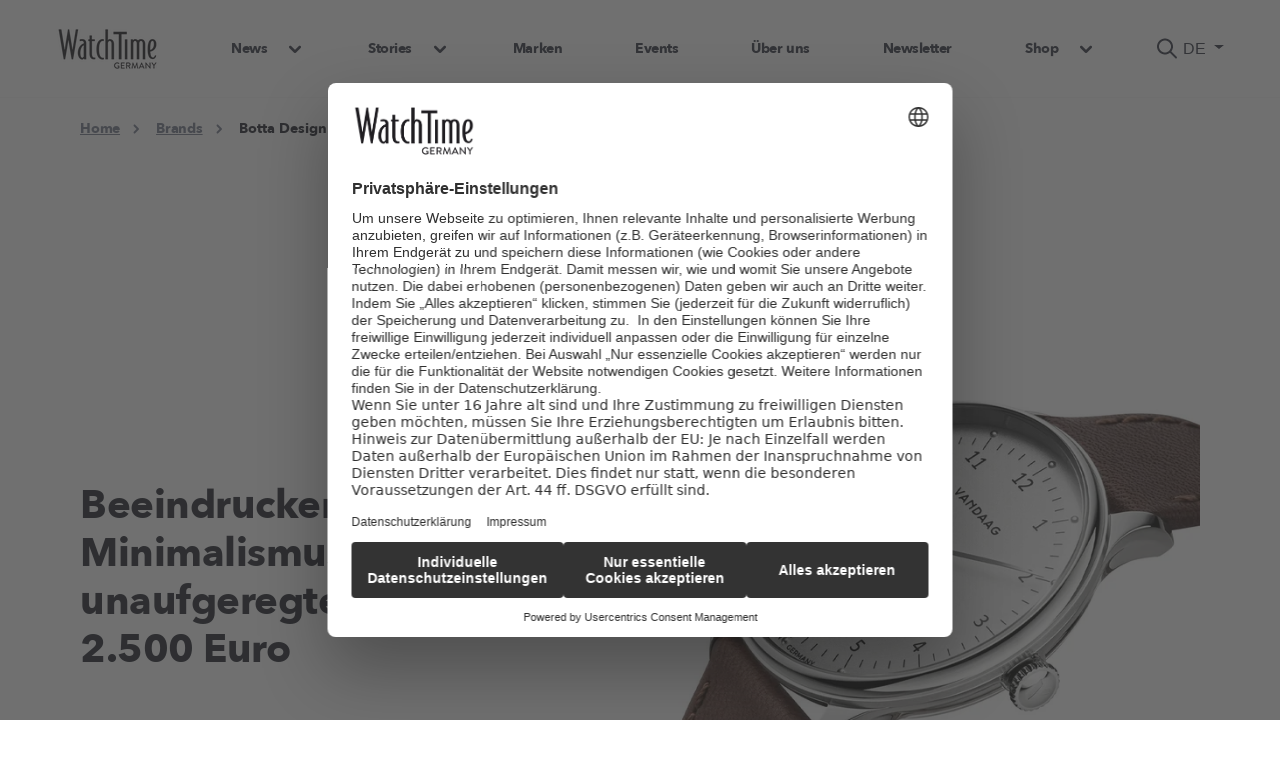

--- FILE ---
content_type: text/html; charset=utf-8
request_url: https://www.watchtime.net/brands/botta-design
body_size: 16230
content:
<!DOCTYPE html>
<html prefix="og: http://ogp.me/ns#" class="no-js" lang="de" data-placeholder-focus="true">
<head>
    <meta data-privacy-proxy-server="https://privacy-proxy-server.usercentrics.eu">
    <link rel="dns-prefetch" href="//web.cmp.usercentrics.eu"/>
    <link rel="dns-prefetch" href="//api.usercentrics.eu"/>

    <link rel="preconnect" href="//web.cmp.usercentrics.eu">
    <link rel="preconnect" href="//api.usercentrics.eu">

            <link rel="preconnect" href="//privacy-proxy.usercentrics.eu">
    
    <link rel="preload" href="//web.cmp.usercentrics.eu/ui/loader.js" as="script">
            <link rel="preload" href="//privacy-proxy.usercentrics.eu/latest/uc-block.bundle.js" as="script">
    
        <script id="usercentrics-cmp" data-settings-id="a3kXgk6Gs"
            src="https://web.cmp.usercentrics.eu/ui/loader.js" async></script>

            <script type="application/javascript" src="https://privacy-proxy.usercentrics.eu/latest/uc-block.bundle.js"></script>
    
    
<title>Botta Design Uhren – Minimalistisches Design &amp; innovative Zeitkonzepte | WatchTime</title>
<meta charset="UTF-8">
<meta name="viewport" content="width=device-width, initial-scale=1, maximum-scale=1, user-scalable=yes">
<meta name="rating" content="general">
<meta name="content-language" content="de">
    <meta name="title" content="Botta Design Uhren – Minimalistisches Design &amp; innovative Zeitkonzepte | WatchTime">
    <meta name="description" content="Entdecken Sie Botta Design Uhren: Minimalismus trifft auf Innovation. Zeitloses Design, deutsche Präzision und einzigartige Einzeigeruhren.">
    <meta name="author" content="WatchTime">
    <meta name="keywords" content="">
    <meta property="og:title" content="Botta Design Uhren – Minimalistisches Design & innovative Zeitkonzepte | WatchTime">
    <meta property="og:url" content="https://www.watchtime.net/brands/botta-design">
    <meta property="og:site_name" content="Botta Design Uhren – Minimalistisches Design & innovative Zeitkonzepte | WatchTime">
    <meta property="og:description" content="Entdecken Sie Botta Design Uhren: Minimalismus trifft auf Innovation. Zeitloses Design, deutsche Präzision und einzigartige Einzeigeruhren.">
    <meta property="og:type" content="website">
    <meta property="og:image" content="https://cdn.ebnermediagroup.de/watchtime_de/blt22276bff283176bd/blt6f353d27843ffb8c/6581a03289440b040a9898e5/WatchTime-Logo-Germany-Small_649x365.webp">
    <meta property="og:image:width" content="271">
    <meta property="og:image:height" content="105">


    <link rel="alternate" type="application/rss+xml" title="Alle themen (RSS)" href="https://www.watchtime.net/feed/rss">
    <link rel="alternate" type="application/atom+xml" title="Alle themen (Atom)" href="https://www.watchtime.net/feed/atom">
            <link rel="alternate" type="application/rss+xml" title="Botta Design (RSS)" href="https://www.watchtime.net/feed/rss/botta-design">
            <link rel="alternate" type="application/atom+xml" title="Botta Design (Atom)" href="https://www.watchtime.net/feed/atom/botta-design">
    





    <script type="application/ld+json">{
    "@context": "https://schema.org",
    "@type": "BreadcrumbList",
    "itemListElement": [
        {
            "@type": "ListItem",
            "position": 1,
            "name": "Home",
            "item": "https://www.watchtime.net"
        },
        {
            "@type": "ListItem",
            "position": 2,
            "name": "Brands",
            "item": "https://www.watchtime.net/brands"
        },
        {
            "@type": "ListItem",
            "position": 3,
            "name": "Botta Design",
            "item": "https://www.watchtime.net/brands/botta-design"
        }
    ]
}</script>


    <link rel="canonical" href="https://www.watchtime.net/brands/botta-design">
    <meta name="robots" content="INDEX, FOLLOW">




<link rel="sitemap" type="application/xml" title="Sitemap" href="/sitemap.xml">




<link rel='preload' href='//data-0dc128409f.watchtime.net/iomm/latest/manager/base/es6/bundle.js' as='script' id='IOMmBundle' crossorigin>
        <link rel='preload' href='//data-0dc128409f.watchtime.net/iomm/latest/bootstrap/loader.js' as='script' crossorigin>
        <script src="//data-0dc128409f.watchtime.net/iomm/latest/bootstrap/loader.js" crossorigin></script>

    






<link rel="stylesheet" type="text/css" href="https://cdn.ebnermediagroup.de/bks/wwwwatchtimenet.css?version=1768408550">


<link rel="icon" type="image/png" href="https://cdn.ebnermediagroup.de/watchtime_de/blt22276bff283176bd/blt2430c5706923b41e/65c10df56d6ee1040a0b360f/WatchTime-Favicon-W-360x360_32x32.png">
<link rel="icon" type="image/png" sizes="32x32" href="https://cdn.ebnermediagroup.de/watchtime_de/blt22276bff283176bd/blt2430c5706923b41e/65c10df56d6ee1040a0b360f/WatchTime-Favicon-W-360x360_32x32.png">
<link rel="icon" type="image/png" sizes="16x16" href="https://cdn.ebnermediagroup.de/watchtime_de/blt22276bff283176bd/blt2430c5706923b41e/65c10df56d6ee1040a0b360f/WatchTime-Favicon-W-360x360_16x16.png">
<link rel="apple-touch-icon" sizes="180x180" href="https://cdn.ebnermediagroup.de/watchtime_de/blt22276bff283176bd/blt2430c5706923b41e/65c10df56d6ee1040a0b360f/WatchTime-Favicon-W-360x360_180x180.png">






<script  type="text/plain" data-usercentrics="Google Tag Manager">
            (function (w, d, s, l, i) {
                w[l] = w[l] || [];
                w[l].push({
                    'gtm.start':
                        new Date().getTime(), event: 'gtm.js'
                });
                var f = d.getElementsByTagName(s)[0],
                    j = d.createElement(s), dl = l != 'dataLayer' ? '&l=' + l : '';
                j.async = true;
                j.src =
                    'https://www.googletagmanager.com/gtm.js?id=' + i + dl;
                f.parentNode.insertBefore(j, f);
            })(window, document, 'script', 'dataLayer', 'GTM-P6QTK8');
        </script>

        <script>
            window.dataLayer = window.dataLayer || [];
            window.dataLayer.push({
                                                    'LoggedIn' : 'no',
                                                                    'Sub' : 'no',
                                                                    'ContentType' : 'free',
                                                                    'PageType' : 'keyword',
                                                                    'Category' : 'brands',
                                                                    'SubCategory' : 'Botta Design',
                                                                    'PublishedDate' : '20231122',
                                            });

        </script>
    
    




<link rel="preload" href="https://pagead2.googlesyndication.com/tag/js/gpt.js" as="script">
    <script  async="async" src="https://pagead2.googlesyndication.com/tag/js/gpt.js"  ></script>

    <script  >
        window.googletag = window.googletag || {cmd: []};
        googletag.cmd.push(function() {
                        var adSlot_topcenter = googletag.defineSlot('/21615746714/emg/topcenter', [[1120, 250], [640, 300]], 'advertisement_dfp_watchtime/topcenter').addService(googletag.pubads());
                        var adSlot_topleft = googletag.defineSlot('/21615746714/emg/topleft', [[300, 800]], 'advertisement_dfp_watchtime/topleft').addService(googletag.pubads());
                        var adSlot_topright = googletag.defineSlot('/21615746714/emg/topright', [[300, 800]], 'advertisement_dfp_watchtime/topright').addService(googletag.pubads());
                        var adSlot_center1 = googletag.defineSlot('/21615746714/emg/center1', [[1120, 800], [640, 500]], 'advertisement_dfp_watchtime/center1').addService(googletag.pubads());
                        var adSlot_center2 = googletag.defineSlot('/21615746714/emg/center2', [[1120, 800], [640, 500]], 'advertisement_dfp_watchtime/center2').addService(googletag.pubads());
                        var adSlot_center3 = googletag.defineSlot('/21615746714/emg/center3', [[1120, 800], [640, 500]], 'advertisement_dfp_watchtime/center3').addService(googletag.pubads());
                        var adSlot_center4 = googletag.defineSlot('/21615746714/emg/center4', [[1120, 800], [640, 500]], 'advertisement_dfp_watchtime/center4').addService(googletag.pubads());
                        var adSlot_center5 = googletag.defineSlot('/21615746714/emg/center5', [[1120, 800], [640, 500]], 'advertisement_dfp_watchtime/center5').addService(googletag.pubads());
                        var adSlot_outofpage1 = googletag.defineSlot('/21615746714/emg/outofpage1', [[1, 1], [2, 1]], 'advertisement_dfp_watchtime/outofpage1').addService(googletag.pubads());
                        var adSlot_outofpage2 = googletag.defineSlot('/21615746714/emg/outofpage2', [[1, 1], [2, 1]], 'advertisement_dfp_watchtime/outofpage2').addService(googletag.pubads());
                        var adSlot_outofpage3 = googletag.defineSlot('/21615746714/emg/outofpage3', [[1, 1], [2, 1]], 'advertisement_dfp_watchtime/outofpage3').addService(googletag.pubads());
            
                        adSlot_topcenter.defineSizeMapping([[[1180, 1], [[1120, 250], [1180, 250], [970, 250], 'fluid']],[[0, 0], [[640, 300], [640, 500], 'fluid']]]);
                        adSlot_topleft.defineSizeMapping([[[1180, 1], [[300, 800], [300, 600], 'fluid']]]);
                        adSlot_topright.defineSizeMapping([[[1180, 1], [[300, 800], [300, 600], 'fluid']]]);
                        adSlot_center1.defineSizeMapping([[[1180, 1], [[1120, 800], [1120, 250], [300, 250], 'fluid']],[[0, 0], [[640, 500], [640, 300], [300, 250], 'fluid']]]);
                        adSlot_center2.defineSizeMapping([[[1180, 1], [[1120, 800], [1120, 250], [300, 250], 'fluid']],[[0, 0], [[640, 500], [640, 300], [300, 250], 'fluid']]]);
                        adSlot_center3.defineSizeMapping([[[1180, 1], [[1120, 800], [1120, 250], [300, 250], 'fluid']],[[0, 0], [[640, 500], [640, 300], [300, 250], 'fluid']]]);
                        adSlot_center4.defineSizeMapping([[[1180, 1], [[1120, 800], [1120, 250], [300, 250], 'fluid']],[[0, 0], [[640, 500], [640, 300], [300, 250], 'fluid']]]);
                        adSlot_center5.defineSizeMapping([[[1180, 1], [[1120, 800], [1120, 250], [300, 250], 'fluid']],[[0, 0], [[640, 500], [640, 300], [300, 250], 'fluid']]]);
                        adSlot_outofpage1.defineSizeMapping([[[1180, 1], [[1, 1]]],[[0, 0], [[2, 1]]]]);
                        adSlot_outofpage2.defineSizeMapping([[[1180, 1], [[1, 1]]],[[0, 0], [[2, 1]]]]);
                        adSlot_outofpage3.defineSizeMapping([[[1180, 1], [[1, 1]]],[[0, 0], [[2, 1]]]]);
            
            
            googletag.pubads().setTargeting("URL", window.location.hostname);
            googletag.pubads().setTargeting("CATEGORY", "Kategorie");
            googletag.pubads().setTargeting("TAGS", 'WT | Botta Design');
            googletag.pubads().collapseEmptyDivs();
            googletag.pubads().setPrivacySettings({limitedAds: true});
            
            googletag.pubads().addEventListener("slotOnload", event => {
                const container = document.getElementById(event.slot.getSlotElementId());
                const badge = container.previousElementSibling;
                badge.classList.remove('hide');
                badge.style.width = window.getComputedStyle(container.firstElementChild).width;
            });
            googletag.enableServices();
        });
    </script>

    <script>
        function googletag_is_loaded(callback) {
            if(!window.googletag) {
                window.setTimeout(function () {googletag_is_loaded(callback); });
            } else {
                callback();
            }
        }
    </script>


            <meta name="google-site-verification" content="_bY5nvEHK1FaJ4LIIVgLBJf9h6VHZgxOpSnA0EOo67g" />
    

<script
        type="text/plain"
        data-usercentrics="Facebook Social Plugins"
        async
        defer
        src="https://connect.facebook.net/en_US/sdk.js#xfbml=1&version=v3.2"
    ></script>




        <link rel="stylesheet"
          href="https://cdn.ebnermediagroup.de/css/slick.css" media="print" onload="this.media='all'">
    <link rel="stylesheet"
          href="https://cdn.ebnermediagroup.de/css/slick-theme.css" media="print" onload="this.media='all'">
    <link rel="stylesheet" href="https://cdn.ebnermediagroup.de/css/default.min.css" media="print" onload="this.media='all'">

</head>

<body class="submenu-standard watchtime de">
    <!-- Google Tag Manager (noscript) -->
        <noscript>
            <iframe
                src="https://www.googletagmanager.com/ns.html?id=GTM-P6QTK8"
                height="0" width="0" style="display:none;visibility:hidden">
            </iframe>
        </noscript>
        <!-- End Google Tag Manager (noscript) -->
    

            <script>

                let hasIOMmRun = false;

                function INFOnlineSetCookieConsent( e ) {
                    let ct = '0000000000';
                    if ( e.detail && e.detail.event === 'consent_status' ) {
                        if ( e.detail[ 'INFOnline' ] === true ) {
                            ct = '0000810000';
                        }
                    }
                    if(e.detail.action === 'onInitialPageLoad' ) {
                        return;
                    }
                    if (!hasIOMmRun) {
                        IOMm('configure', {
                            st: 'watchtim',
                            dn: 'data-0dc128409f.watchtime.net',
                            ct: ct,
                            mh: 5
                        });
                        IOMm('pageview', {
                            cp: 'news'
                        });
                        hasIOMmRun = true;
                    }
                }
                window.addEventListener( 'onConsentStatusChange', INFOnlineSetCookieConsent, false );
            </script>
        
    
    
    <div id="siteHeader" class="o-header ">
    <div class="o-header__wrapper">
        <div class="o-header__logo">
            <a href="https://www.watchtime.net">
                <img class="a-image "
                     src="https://cdn.ebnermediagroup.de/watchtime_de/blt22276bff283176bd/blt6f353d27843ffb8c/6581a03289440b040a9898e5/WatchTime-Logo-Germany-Small_40.webp"                                                              title="watchtime_logo.png"                      alt="watchtime_logo.png"                      width="271"                      height="105"                      loading="lazy"                 >
                </a>
        </div>

        <div class="o-header__actions">
            <!-- lang switch, search icon and account -->
            <button class="o-header__search a-button--action a-button a-button--with-icon collapsed" type="button"
                    data-bs-toggle="collapse" data-bs-target="#searchBar" aria-expanded="false"
                    aria-controls="searchBar">
                <svg class="a-icon m-navbar-search__icon search" xmlns="http://www.w3.org/2000/svg" width="24" height="25" viewBox="0 0 24 25">
    <path fill-rule="evenodd" clip-rule="evenodd" d="M14.9056 16.8199C13.551 17.8729 11.8487 18.5 10 18.5C5.58172 18.5 2 14.9183 2 10.5C2 6.08172 5.58172 2.5 10 2.5C14.4183 2.5 18 6.08172 18 10.5C18 12.3487 17.3729 14.051 16.3199 15.4056L21.7071 20.7929C22.0976 21.1834 22.0976 21.8166 21.7071 22.2071C21.3166 22.5976 20.6834 22.5976 20.2929 22.2071L14.9056 16.8199ZM16 10.5C16 13.8137 13.3137 16.5 10 16.5C6.68629 16.5 4 13.8137 4 10.5C4 7.18629 6.68629 4.5 10 4.5C13.3137 4.5 16 7.18629 16 10.5Z"/>
</svg>
            </button>

            
            <button
                class="m-navbar-toggler a-button--action a-button a-button--with-icon a-button--mobile-menu collapsed"
                type="button"
                data-bs-toggle="collapse"
                data-bs-target="#navbarSupportedContent"
                aria-controls="navbarSupportedContent"
                aria-expanded="false"
                aria-label="Toggle navigation"
                data-testid="navbar-toggler">
                <span class="m-navbar-toggler__icon">
                    <svg class="a-icon o-header__menu-icon" xmlns="http://www.w3.org/2000/svg" width="32" height="32" viewBox="0 0 32 32">
    <path d="M6.66634 10.668C5.92996 10.668 5.33301 11.2649 5.33301 12.0013C5.33301 12.7377 5.92996 13.3346 6.66634 13.3346H25.333C26.0694 13.3346 26.6663 12.7377 26.6663 12.0013C26.6663 11.2649 26.0694 10.668 25.333 10.668H6.66634Z" />
    <path d="M6.66634 18.668C5.92996 18.668 5.33301 19.2649 5.33301 20.0013C5.33301 20.7377 5.92996 21.3346 6.66634 21.3346H25.333C26.0694 21.3346 26.6663 20.7377 26.6663 20.0013C26.6663 19.2649 26.0694 18.668 25.333 18.668H6.66634Z" />
</svg>
                </span>
            </button>

                            <div class="a-language-dropdown dropdown o-navbar__dropdown">
    <button class="a-language-dropdown__button dropdown-toggle" type="button" data-bs-toggle="dropdown" aria-expanded="false" id="language-switch-button">
        DE
    </button>
    <ul class="a-language-dropdown__menu dropdown-menu">

                                <li>
                <a class="a-language-dropdown__item dropdown-item" id="language-switch-link-en-us"href=https://www.watchtime.com/lang/en-us/blt73cba28e104a5682/bks_topic hreflang=en-us >EN</a>
            </li>
            </ul>
</div>
                    </div>

        <div class="o-header__nav-wrapper navbar-expand-md collapse" id="navbarSupportedContent">
            <div class="m-nav-bar__mobile-actions">
    <button class="m-nav-bar__search a-button--action a-button a-button--with-icon collapsed" type="button"
            data-testid="mobile-open-search-button"
            data-bs-toggle="collapse" data-bs-target="#searchBarMobile" aria-expanded="false"
            aria-controls="searchBarMobile">
        <svg class="a-icon m-navbar-search__icon search" xmlns="http://www.w3.org/2000/svg" width="24" height="25" viewBox="0 0 24 25">
    <path fill-rule="evenodd" clip-rule="evenodd" d="M14.9056 16.8199C13.551 17.8729 11.8487 18.5 10 18.5C5.58172 18.5 2 14.9183 2 10.5C2 6.08172 5.58172 2.5 10 2.5C14.4183 2.5 18 6.08172 18 10.5C18 12.3487 17.3729 14.051 16.3199 15.4056L21.7071 20.7929C22.0976 21.1834 22.0976 21.8166 21.7071 22.2071C21.3166 22.5976 20.6834 22.5976 20.2929 22.2071L14.9056 16.8199ZM16 10.5C16 13.8137 13.3137 16.5 10 16.5C6.68629 16.5 4 13.8137 4 10.5C4 7.18629 6.68629 4.5 10 4.5C13.3137 4.5 16 7.18629 16 10.5Z"/>
</svg>
    </button>

        <div class="m-nav-bar__search-wrapper collapse" id="searchBarMobile">
        <form
        id="m-navbar-search--mobile"
        action="https://www.watchtime.net/search"
        method="GET"
        class="m-nav-bar-search o-navbar__search-wrapper"
        data-nav-search-form
    >
        <button type="submit"
                class="a-button a-button--with-icon m-nav-bar-search__button m-nav-bar-search__button--submit m-nav-bar-search__button--invisible"
                data-nav-search-submit
                data-testid="search-button-mobile">
            <svg class="a-icon m-nav-bar-search__icon" xmlns="http://www.w3.org/2000/svg" width="24" height="25" viewBox="0 0 24 25">
    <path fill-rule="evenodd" clip-rule="evenodd" d="M14.9056 16.8199C13.551 17.8729 11.8487 18.5 10 18.5C5.58172 18.5 2 14.9183 2 10.5C2 6.08172 5.58172 2.5 10 2.5C14.4183 2.5 18 6.08172 18 10.5C18 12.3487 17.3729 14.051 16.3199 15.4056L21.7071 20.7929C22.0976 21.1834 22.0976 21.8166 21.7071 22.2071C21.3166 22.5976 20.6834 22.5976 20.2929 22.2071L14.9056 16.8199ZM16 10.5C16 13.8137 13.3137 16.5 10 16.5C6.68629 16.5 4 13.8137 4 10.5C4 7.18629 6.68629 4.5 10 4.5C13.3137 4.5 16 7.18629 16 10.5Z"/>
</svg>
        </button>
        <input
     id="m-navbar-search__input--mobile"     class="a-input m-nav-bar-search__input m-nav-bar-search__input--invisible"
     type="search"      name="query"      placeholder="suche"                 data-nav-search-input
    
    
    
    
>
        <div class="m-nav-bar-search__close-button">
            <svg class="a-icon m-nav-bar-close__icon" width="26" height="26" viewBox="0 0 26 26" xmlns="http://www.w3.org/2000/svg">
    <g>
        <path fill-rule="evenodd" clip-rule="evenodd" d="M5.95639 5.67124C6.37481 5.25282 7.0532 5.25282 7.47162 5.67124L13.1426 11.3422L18.8135 5.67124C19.232 5.25282 19.9103 5.25282 20.3288 5.67124C20.7472 6.08965 20.7472 6.76805 20.3288 7.18646L14.6578 12.8574L20.3288 18.5284C20.7472 18.9468 20.7472 19.6252 20.3288 20.0436C19.9103 20.462 19.232 20.462 18.8135 20.0436L13.1426 14.3727L7.47162 20.0436C7.0532 20.462 6.37481 20.462 5.95639 20.0436C5.53797 19.6252 5.53797 18.9468 5.95639 18.5284L11.6273 12.8574L5.95639 7.18647C5.53797 6.76805 5.53797 6.08966 5.95639 5.67124Z" />
    </g>
</svg>
        </div>
    </form>
    </div>
</div>

<ul class="m-nav-bar navbar-nav ">
                                                        <li class="m-submenu m-nav-bar__item m-nav-bar__dropdown m-submenu__li--level-first">
    <div class="m-nav-bar__parent-link-wrapper">
               <div class="a-link m-nav-bar__link m-nav-bar__link--parent m-nav-bar__link--as-button js-navbar-dropdown-toggle"
        >
            News
        </div>
                <a class="a-link m-nav-bar__link m-nav-bar__dropdown-toggle js-navbar-dropdown-toggle" role="button"
           href="#"
        >
            <svg class="a-icon m-nav-bar__dropdown-icon m-nav-bar__dropdown-icon--down" xmlns="http://www.w3.org/2000/svg" width="32" height="32" viewBox="0 0 32 32">
    <path fill-rule="evenodd" clip-rule="evenodd" d="M21.6095 13.0572C21.0888 12.5365 20.2446 12.5365 19.7239 13.0572L16 16.781L12.2761 13.0572C11.7554 12.5365 10.9112 12.5365 10.3905 13.0572C9.86982 13.5779 9.86982 14.4221 10.3905 14.9428L15.0572 19.6095C15.5779 20.1302 16.4221 20.1302 16.9428 19.6095L21.6095 14.9428C22.1302 14.4221 22.1302 13.5779 21.6095 13.0572Z"/>
</svg>
            <svg class="a-icon m-nav-bar__dropdown-icon m-nav-bar__dropdown-icon--up" xmlns="http://www.w3.org/2000/svg" width="32" height="32" viewBox="0 0 32 32">
    <path fill-rule="evenodd" clip-rule="evenodd" d="M21.6095 18.9428C21.0888 19.4635 20.2446 19.4635 19.7239 18.9428L16 15.219L12.2761 18.9428C11.7554 19.4635 10.9112 19.4635 10.3905 18.9428C9.86982 18.4221 9.86982 17.5779 10.3905 17.0572L15.0572 12.3905C15.5779 11.8698 16.4221 11.8698 16.9428 12.3905L21.6095 17.0572C22.1302 17.5779 22.1302 18.4221 21.6095 18.9428Z"/>
</svg>
        </a>
    </div>

        <ul class="m-nav-bar__dropdown-menu m-submenu__ul--level-first"
        data-navbar-dropdown-menu
    >
        
                                    
                                            <li class="m-nav-bar__subitem">
                            <a class="a-link m-nav-bar__dropdown-item "
    href="/news"
                >
    Alle News
</a>
                        </li>
                                                        
                                            <li class="m-nav-bar__subitem">
                            <a class="a-link m-nav-bar__dropdown-item "
    href="/brands/automatikuhren"
                >
    Automatikuhren
</a>
                        </li>
                                                        
                                            <li class="m-nav-bar__subitem">
                            <a class="a-link m-nav-bar__dropdown-item "
    href="/brands/chronograph"
                >
    Chronographen
</a>
                        </li>
                                                        
                                            <li class="m-nav-bar__subitem">
                            <a class="a-link m-nav-bar__dropdown-item "
    href="/brands/sportuhren"
                >
    Sportuhren
</a>
                        </li>
                                                        
                                            <li class="m-nav-bar__subitem">
                            <a class="a-link m-nav-bar__dropdown-item "
    href="/brands/taucheruhren"
                >
    Taucheruhren
</a>
                        </li>
                                                        
                                            <li class="m-nav-bar__subitem">
                            <a class="a-link m-nav-bar__dropdown-item "
    href="/brands/fliegeruhren"
                >
    Fliegeruhren
</a>
                        </li>
                                                        
                                            <li class="m-nav-bar__subitem">
                            <a class="a-link m-nav-bar__dropdown-item "
    href="/brands/luxusuhren"
                >
    Luxusuhren
</a>
                        </li>
                                                        
                                            <li class="m-nav-bar__subitem">
                            <a class="a-link m-nav-bar__dropdown-item "
    href="/brands/deutsche-uhrenhersteller"
                >
    Deutsche Uhrenhersteller
</a>
                        </li>
                                                        
                                            <li class="m-nav-bar__subitem">
                            <a class="a-link m-nav-bar__dropdown-item "
    href="/brands/schweizer-uhren"
                >
    Schweizer Uhrenmarken
</a>
                        </li>
                                                        </ul>
</li>
                                                                            <li class="m-submenu m-nav-bar__item m-nav-bar__dropdown m-submenu__li--level-first">
    <div class="m-nav-bar__parent-link-wrapper">
               <div class="a-link m-nav-bar__link m-nav-bar__link--parent m-nav-bar__link--as-button js-navbar-dropdown-toggle"
        >
            Stories
        </div>
                <a class="a-link m-nav-bar__link m-nav-bar__dropdown-toggle js-navbar-dropdown-toggle" role="button"
           href="#"
        >
            <svg class="a-icon m-nav-bar__dropdown-icon m-nav-bar__dropdown-icon--down" xmlns="http://www.w3.org/2000/svg" width="32" height="32" viewBox="0 0 32 32">
    <path fill-rule="evenodd" clip-rule="evenodd" d="M21.6095 13.0572C21.0888 12.5365 20.2446 12.5365 19.7239 13.0572L16 16.781L12.2761 13.0572C11.7554 12.5365 10.9112 12.5365 10.3905 13.0572C9.86982 13.5779 9.86982 14.4221 10.3905 14.9428L15.0572 19.6095C15.5779 20.1302 16.4221 20.1302 16.9428 19.6095L21.6095 14.9428C22.1302 14.4221 22.1302 13.5779 21.6095 13.0572Z"/>
</svg>
            <svg class="a-icon m-nav-bar__dropdown-icon m-nav-bar__dropdown-icon--up" xmlns="http://www.w3.org/2000/svg" width="32" height="32" viewBox="0 0 32 32">
    <path fill-rule="evenodd" clip-rule="evenodd" d="M21.6095 18.9428C21.0888 19.4635 20.2446 19.4635 19.7239 18.9428L16 15.219L12.2761 18.9428C11.7554 19.4635 10.9112 19.4635 10.3905 18.9428C9.86982 18.4221 9.86982 17.5779 10.3905 17.0572L15.0572 12.3905C15.5779 11.8698 16.4221 11.8698 16.9428 12.3905L21.6095 17.0572C22.1302 17.5779 22.1302 18.4221 21.6095 18.9428Z"/>
</svg>
        </a>
    </div>

        <ul class="m-nav-bar__dropdown-menu m-submenu__ul--level-first"
        data-navbar-dropdown-menu
    >
        
                                    
                                            <li class="m-nav-bar__subitem">
                            <a class="a-link m-nav-bar__dropdown-item "
    href="/stories"
                >
    Alle Stories
</a>
                        </li>
                                                        
                                            <li class="m-nav-bar__subitem">
                            <a class="a-link m-nav-bar__dropdown-item "
    href="/stories/szene"
                >
    Szene
</a>
                        </li>
                                                        
                                            <li class="m-nav-bar__subitem">
                            <a class="a-link m-nav-bar__dropdown-item "
    href="/stories/wissen"
                >
    Wissen
</a>
                        </li>
                                                        
                                            <li class="m-nav-bar__subitem">
                            <a class="a-link m-nav-bar__dropdown-item "
    href="/special-deutsche-uhrenmarken"
                >
    Special: Deutsche Uhrenmarken
</a>
                        </li>
                                                        </ul>
</li>
                                                            <li class="m-nav-bar__item">
                    <a class="a-link m-nav-bar__link"
    href="/brands"
                >
    Marken
</a>
                </li>
                                                            <li class="m-nav-bar__item">
                    <a class="a-link m-nav-bar__link"
    href="/events"
                >
    Events
</a>
                </li>
                                                            <li class="m-nav-bar__item">
                    <a class="a-link m-nav-bar__link"
    href="/autoren"
                >
    Über uns
</a>
                </li>
                                                            <li class="m-nav-bar__item">
                    <a class="a-link m-nav-bar__link"
    href="/newsletter"
                >
    Newsletter
</a>
                </li>
                                                                            <li class="m-submenu m-nav-bar__item m-nav-bar__dropdown m-submenu__li--level-first">
    <div class="m-nav-bar__parent-link-wrapper">
               <div class="a-link m-nav-bar__link m-nav-bar__link--parent m-nav-bar__link--as-button js-navbar-dropdown-toggle"
        >
            Shop
        </div>
                <a class="a-link m-nav-bar__link m-nav-bar__dropdown-toggle js-navbar-dropdown-toggle" role="button"
           href="#"
        >
            <svg class="a-icon m-nav-bar__dropdown-icon m-nav-bar__dropdown-icon--down" xmlns="http://www.w3.org/2000/svg" width="32" height="32" viewBox="0 0 32 32">
    <path fill-rule="evenodd" clip-rule="evenodd" d="M21.6095 13.0572C21.0888 12.5365 20.2446 12.5365 19.7239 13.0572L16 16.781L12.2761 13.0572C11.7554 12.5365 10.9112 12.5365 10.3905 13.0572C9.86982 13.5779 9.86982 14.4221 10.3905 14.9428L15.0572 19.6095C15.5779 20.1302 16.4221 20.1302 16.9428 19.6095L21.6095 14.9428C22.1302 14.4221 22.1302 13.5779 21.6095 13.0572Z"/>
</svg>
            <svg class="a-icon m-nav-bar__dropdown-icon m-nav-bar__dropdown-icon--up" xmlns="http://www.w3.org/2000/svg" width="32" height="32" viewBox="0 0 32 32">
    <path fill-rule="evenodd" clip-rule="evenodd" d="M21.6095 18.9428C21.0888 19.4635 20.2446 19.4635 19.7239 18.9428L16 15.219L12.2761 18.9428C11.7554 19.4635 10.9112 19.4635 10.3905 18.9428C9.86982 18.4221 9.86982 17.5779 10.3905 17.0572L15.0572 12.3905C15.5779 11.8698 16.4221 11.8698 16.9428 12.3905L21.6095 17.0572C22.1302 17.5779 22.1302 18.4221 21.6095 18.9428Z"/>
</svg>
        </a>
    </div>

        <ul class="m-nav-bar__dropdown-menu m-submenu__ul--level-first"
        data-navbar-dropdown-menu
    >
        
                                    
                                            <li class="m-nav-bar__subitem">
                            <a class="a-link m-nav-bar__dropdown-item "
    href="https://shop.watchtime.net/shop/alle-abos/"
         target="_blank"         >
    Abos
</a>
                        </li>
                                                        
                                            <li class="m-nav-bar__subitem">
                            <a class="a-link m-nav-bar__dropdown-item "
    href="https://shop.watchtime.net/shop/alle-einzelhefte/"
         target="_blank"         >
    Einzelhefte
</a>
                        </li>
                                                        
                                            <li class="m-nav-bar__subitem">
                            <a class="a-link m-nav-bar__dropdown-item "
    href="https://shop.watchtime.net/shop/alle-sonderhefte/"
         target="_blank"         >
    Sonderhefte
</a>
                        </li>
                                                        
                                            <li class="m-nav-bar__subitem">
                            <a class="a-link m-nav-bar__dropdown-item "
    href="https://shop.watchtime.net/shop/alle-buecher/"
         target="_blank"         >
    Bücher
</a>
                        </li>
                                                        
                                            <li class="m-nav-bar__subitem">
                            <a class="a-link m-nav-bar__dropdown-item "
    href="https://shop.watchtime.net/shop/alle-downloads/"
         target="_blank"         >
    Downloads
</a>
                        </li>
                                                        
                                            <li class="m-nav-bar__subitem">
                            <a class="a-link m-nav-bar__dropdown-item "
    href="https://shop.watchtime.net/shop/uhren-accessoires/"
         target="_blank"         >
    Uhren &amp; Accessoires
</a>
                        </li>
                                                        
                                            <li class="m-nav-bar__subitem">
                            <a class="a-link m-nav-bar__dropdown-item "
    href="https://shop.watchtime.net/mein-konto/"
         target="_blank"         >
    Mein Konto
</a>
                        </li>
                                                        </ul>
</li>
                                    </ul>

        </div>

    </div>
    <div class="o-header__search-wrapper collapse" id="searchBar">
        <form
        id="m-navbar-search"
        action="https://www.watchtime.net/search"
        method="GET"
        class="m-nav-bar-search o-navbar__search-wrapper"
        data-nav-search-form
    >
        <button type="submit"
                class="a-button a-button--with-icon m-nav-bar-search__button m-nav-bar-search__button--submit m-nav-bar-search__button--invisible"
                data-nav-search-submit
                data-testid="search-button-mobile">
            <svg class="a-icon m-nav-bar-search__icon" xmlns="http://www.w3.org/2000/svg" width="24" height="25" viewBox="0 0 24 25">
    <path fill-rule="evenodd" clip-rule="evenodd" d="M14.9056 16.8199C13.551 17.8729 11.8487 18.5 10 18.5C5.58172 18.5 2 14.9183 2 10.5C2 6.08172 5.58172 2.5 10 2.5C14.4183 2.5 18 6.08172 18 10.5C18 12.3487 17.3729 14.051 16.3199 15.4056L21.7071 20.7929C22.0976 21.1834 22.0976 21.8166 21.7071 22.2071C21.3166 22.5976 20.6834 22.5976 20.2929 22.2071L14.9056 16.8199ZM16 10.5C16 13.8137 13.3137 16.5 10 16.5C6.68629 16.5 4 13.8137 4 10.5C4 7.18629 6.68629 4.5 10 4.5C13.3137 4.5 16 7.18629 16 10.5Z"/>
</svg>
        </button>
        <input
     id="m-navbar-search__input"     class="a-input m-nav-bar-search__input m-nav-bar-search__input--invisible"
     type="search"      name="query"      placeholder="suche"                 data-nav-search-input
    
    
    
    
>
        <div class="m-nav-bar-search__close-button">
            <svg class="a-icon m-nav-bar-close__icon" width="26" height="26" viewBox="0 0 26 26" xmlns="http://www.w3.org/2000/svg">
    <g>
        <path fill-rule="evenodd" clip-rule="evenodd" d="M5.95639 5.67124C6.37481 5.25282 7.0532 5.25282 7.47162 5.67124L13.1426 11.3422L18.8135 5.67124C19.232 5.25282 19.9103 5.25282 20.3288 5.67124C20.7472 6.08965 20.7472 6.76805 20.3288 7.18646L14.6578 12.8574L20.3288 18.5284C20.7472 18.9468 20.7472 19.6252 20.3288 20.0436C19.9103 20.462 19.232 20.462 18.8135 20.0436L13.1426 14.3727L7.47162 20.0436C7.0532 20.462 6.37481 20.462 5.95639 20.0436C5.53797 19.6252 5.53797 18.9468 5.95639 18.5284L11.6273 12.8574L5.95639 7.18647C5.53797 6.76805 5.53797 6.08966 5.95639 5.67124Z" />
    </g>
</svg>
        </div>
    </form>
    </div>
</div>

    <!-- global.advertisements.enabled.banner and not global.headless_shop_frame.active  -->
    
    
        
            <!-- Standard DFP Ad -->
            <div id="a-advertisement-desktop_topcenter"
                 class="a-advertisement__topcenter">
                <div class="a-advertisement__badge hide">Anzeige</div>
                <div class="a-advertisement__wrapper" id="advertisement_dfp_watchtime/topcenter">
                                                            <script>
                        
                        googletag_is_loaded(function () {
                            googletag.cmd.push(function () {
                                googletag.display("advertisement_dfp_watchtime/topcenter");
                            });
                        });
                    </script>
                                    </div>
            </div>

                <!-- global.advertisements.enabled.banner and not global.headless_shop_frame.active  -->
    
    
    <main>
        <!-- global.advertisements.enabled.banner and not global.headless_shop_frame.active  -->
    
    
        
            <!-- Standard DFP Ad -->
            <div id="a-advertisement-desktop_topleft"
                 class="a-advertisement__topleft">
                <div class="a-advertisement__badge hide">Anzeige</div>
                <div class="a-advertisement__wrapper" id="advertisement_dfp_watchtime/topleft">
                                                            <script>
                        
                        googletag_is_loaded(function () {
                            googletag.cmd.push(function () {
                                googletag.display("advertisement_dfp_watchtime/topleft");
                            });
                        });
                    </script>
                                    </div>
            </div>

                                <!-- global.advertisements.enabled.banner and not global.headless_shop_frame.active  -->
    
                    <!-- global.advertisements.enabled.banner and not global.headless_shop_frame.active  -->
    
    
        
            <!-- Standard DFP Ad -->
            <div id="a-advertisement-desktop_topright"
                 class="a-advertisement__topright">
                <div class="a-advertisement__badge hide">Anzeige</div>
                <div class="a-advertisement__wrapper" id="advertisement_dfp_watchtime/topright">
                                                            <script>
                        
                        googletag_is_loaded(function () {
                            googletag.cmd.push(function () {
                                googletag.display("advertisement_dfp_watchtime/topright");
                            });
                        });
                    </script>
                                    </div>
            </div>

                                <!-- global.advertisements.enabled.banner and not global.headless_shop_frame.active  -->
    
                    <!-- global.advertisements.enabled.banner and not global.headless_shop_frame.active  -->
    
    
        
            <!-- Standard DFP Ad -->
            <div id="a-advertisement-desktop_outofpage1"
                 class="a-advertisement__outofpage1">
                <div class="a-advertisement__badge hide">Anzeige</div>
                <div class="a-advertisement__wrapper" id="advertisement_dfp_watchtime/outofpage1">
                                                            <script>
                        
                        googletag_is_loaded(function () {
                            googletag.cmd.push(function () {
                                googletag.display("advertisement_dfp_watchtime/outofpage1");
                            });
                        });
                    </script>
                                    </div>
            </div>

                    <!-- global.advertisements.enabled.banner and not global.headless_shop_frame.active  -->
    
    
        
            <!-- Standard DFP Ad -->
            <div id="a-advertisement-desktop_outofpage2"
                 class="a-advertisement__outofpage2">
                <div class="a-advertisement__badge hide">Anzeige</div>
                <div class="a-advertisement__wrapper" id="advertisement_dfp_watchtime/outofpage2">
                                                            <script>
                        
                        googletag_is_loaded(function () {
                            googletag.cmd.push(function () {
                                googletag.display("advertisement_dfp_watchtime/outofpage2");
                            });
                        });
                    </script>
                                    </div>
            </div>

                    <!-- global.advertisements.enabled.banner and not global.headless_shop_frame.active  -->
    
    
        
            <!-- Standard DFP Ad -->
            <div id="a-advertisement-desktop_outofpage3"
                 class="a-advertisement__outofpage3">
                <div class="a-advertisement__badge hide">Anzeige</div>
                <div class="a-advertisement__wrapper" id="advertisement_dfp_watchtime/outofpage3">
                                                            <script>
                        
                        googletag_is_loaded(function () {
                            googletag.cmd.push(function () {
                                googletag.display("advertisement_dfp_watchtime/outofpage3");
                            });
                        });
                    </script>
                                    </div>
            </div>

                    <!--  ### topic hub page topic uid: blt73cba28e104a5682 -->
        <nav id="m-breadcrumbs" class="m-breadcrumbs" aria-label="breadcrumb">
        <ol class="m-breadcrumbs__list">
                                                <li class="m-breadcrumbs__item">
                                                    <a href="https://www.watchtime.net">Home</a><svg class="a-icon " width="24" height="24" viewBox="0 0 24 24" fill="none" xmlns="http://www.w3.org/2000/svg">
    <g>
        <path fill-rule="evenodd" clip-rule="evenodd" d="M9.79289 7.79289C9.40237 8.18342 9.40237 8.81658 9.79289 9.20711L12.5858 12L9.79289 14.7929C9.40237 15.1834 9.40237 15.8166 9.79289 16.2071C10.1834 16.5976 10.8166 16.5976 11.2071 16.2071L14.7071 12.7071C15.0976 12.3166 15.0976 11.6834 14.7071 11.2929L11.2071 7.79289C10.8166 7.40237 10.1834 7.40237 9.79289 7.79289Z"/>
    </g>
</svg>
                                            </li>
                                                                <li class="m-breadcrumbs__item">
                                                    <a href="https://www.watchtime.net/brands">Brands</a><svg class="a-icon " width="24" height="24" viewBox="0 0 24 24" fill="none" xmlns="http://www.w3.org/2000/svg">
    <g>
        <path fill-rule="evenodd" clip-rule="evenodd" d="M9.79289 7.79289C9.40237 8.18342 9.40237 8.81658 9.79289 9.20711L12.5858 12L9.79289 14.7929C9.40237 15.1834 9.40237 15.8166 9.79289 16.2071C10.1834 16.5976 10.8166 16.5976 11.2071 16.2071L14.7071 12.7071C15.0976 12.3166 15.0976 11.6834 14.7071 11.2929L11.2071 7.79289C10.8166 7.40237 10.1834 7.40237 9.79289 7.79289Z"/>
    </g>
</svg>
                                            </li>
                                                                <li id="m-breadcrumb__item--active" class="m-breadcrumbs__item m-breadcrumbs__item--active" aria-current="page"><span class="headline">Botta Design</span></li>
                                    </ol>
    </nav>
                <div class="o-head-topic ">
    <div class="o-head-topic__wrapper">
        <h1 class="o-head-topic__headline" data-cslp="">
            Botta Design
        </h1>
    </div>
</div>
        <div class="t-topic-hub">
        
                        
                <div class="t-topic-hub__blocks">
                                                            <div class="m-hero " >
        <div class="m-hero__wrapper">
                                                <a class="m-hero__link" href="/brands/automatikuhren/spannender-minimalismus-uhren-unter-2-500-euro">
                                                                                                    <div class="m-hero__picture-wrapper">
                                <picture class="a-image m-hero__image">
                            <source media="(max-width: 704px)" srcset="https://eu-images.contentstack.com/v3/assets/blt22276bff283176bd/blt93b6d2deb13cb0c7/677e26eb5fc75345cf5215b1/WatchTime-Vandaag-PrimusAutomatik-Quer.jpg?width=640&amp;height=455&amp;fit=crop&amp;format=webply">
                            <source media="(max-width: 912px)" srcset="https://eu-images.contentstack.com/v3/assets/blt22276bff283176bd/blt93b6d2deb13cb0c7/677e26eb5fc75345cf5215b1/WatchTime-Vandaag-PrimusAutomatik-Quer.jpg?width=640&amp;height=455&amp;fit=crop&amp;format=webply">
                            <source media="(max-width: 1244px)" srcset="https://eu-images.contentstack.com/v3/assets/blt22276bff283176bd/blt93b6d2deb13cb0c7/677e26eb5fc75345cf5215b1/WatchTime-Vandaag-PrimusAutomatik-Quer.jpg?width=640&amp;height=455&amp;fit=crop&amp;format=webply">
                            <source media="(min-width: 1245px)" srcset="https://eu-images.contentstack.com/v3/assets/blt22276bff283176bd/blt93b6d2deb13cb0c7/677e26eb5fc75345cf5215b1/WatchTime-Vandaag-PrimusAutomatik-Quer.jpg?width=640&amp;height=455&amp;fit=crop&amp;format=webply">
                        <img class="a-image__element"
                             src="https://eu-images.contentstack.com/v3/assets/blt22276bff283176bd/blt93b6d2deb13cb0c7/677e26eb5fc75345cf5215b1/WatchTime-Vandaag-PrimusAutomatik-Quer.jpg?width=640&amp;height=455&amp;fit=crop&amp;format=webply"                                                                                      title="Vandaag"                              alt="Vandaag"                              width="640"                              height="455"                              fetchpriority="high"                         >
        </picture>
                                </div>
                                                                                                </a>
                                        <div class="m-hero__content-wrapper">

                <div class="m-hero__head-wrapper">
                                                                                                            <a class="m-hero__head-link" href="/brands/automatikuhren/spannender-minimalismus-uhren-unter-2-500-euro">
                                                                                        <h3 class="m-hero__headline">
                                    Beeindruckender Minimalismus – 10 unaufgeregte Uhren unter 2.500 Euro
                                                                    </h3>
                                                                                </a>
                                                                                    <div class="m-hero__image-copyright">
                            <span class="copyright-icon">©</span> Vandaag
                        </div>
                                    </div>
            </div>
        </div>
    </div>
                                                                                <div class="o-card-block  ">
                <div class="o-card-block__wrapper">
                            <div class="m-teaser o-card-block__item "
         >

    <div class="m-teaser__picture-wrapper" >
                    <a href="/brands/bruno-soehnle/uhren-magazin-kompendium-deutsche-uhrenmarken-2024">
                <picture class="a-image m-teaser__picture">
                            <source media="(max-width: 704px)" srcset="https://res.cloudinary.com/dlerhskvq/image/upload/f_auto,q_auto,c_fill,g_auto,w_640,h_455/v1/wtnet/2023/11/UM_2024_Kompendium_Titel.webp">
                            <source media="(max-width: 912px)" srcset="https://res.cloudinary.com/dlerhskvq/image/upload/f_auto,q_auto,c_fill,g_auto,w_640,h_455/v1/wtnet/2023/11/UM_2024_Kompendium_Titel.webp">
                            <source media="(max-width: 1244px)" srcset="https://res.cloudinary.com/dlerhskvq/image/upload/f_auto,q_auto,c_fill,g_auto,w_640,h_455/v1/wtnet/2023/11/UM_2024_Kompendium_Titel.webp">
                            <source media="(min-width: 1245px)" srcset="https://res.cloudinary.com/dlerhskvq/image/upload/f_auto,q_auto,c_fill,g_auto,w_640,h_455/v1/wtnet/2023/11/UM_2024_Kompendium_Titel.webp">
                        <img class="a-image__element"
                             src="https://res.cloudinary.com/dlerhskvq/image/upload/f_auto,q_auto,c_fill,g_auto,w_640,h_455/v1/wtnet/2023/11/UM_2024_Kompendium_Titel.webp"                                                                                                                  alt="UHREN-MAGAZIN: Kompendium Deutsche Uhrenmarken 2024"                              width="640"                              height="455"                              loading="lazy"                         >
        </picture>
                </a>
                    </div>
    <div class="m-teaser__content-wrapper">
        <div class="m-teaser__badge-wrapper">
                            <a              href="/brands/bruno-soehnle"             title="Bruno Söhnle"
            class="a-badge m-teaser__topic-badge "
            >

Bruno Söhnle

<svg width="20" height="20" viewBox="0 0 20 20" xmlns="http://www.w3.org/2000/svg">
    <g>
        <path fill-rule="evenodd" clip-rule="evenodd" d="M11.7428 6.05432C12.081 5.74215 12.6082 5.76323 12.9203 6.10141L15.6127 9.01805C15.9073 9.33726 15.9073 9.8293 15.6127 10.1485L12.9204 13.0652C12.6082 13.4034 12.081 13.4245 11.7428 13.1123C11.4046 12.8002 11.3835 12.2729 11.6957 11.9348L13.097 10.4166L5.00032 10.4166C4.54009 10.4166 4.16699 10.0435 4.16699 9.58329C4.16699 9.12305 4.54009 8.74995 5.00032 8.74995L13.097 8.74995L11.6957 7.23189C11.3835 6.89371 11.4046 6.36649 11.7428 6.05432Z" />
    </g>
</svg>

</a>                    </div>
        <div class="m-teaser__head-wrapper" >
            <a class="m-teaser__target-link m-teaser__head a-link" href="/brands/bruno-soehnle/uhren-magazin-kompendium-deutsche-uhrenmarken-2024">

                                    <h5>
                                                                UHREN-MAGAZIN: Kompendium Deutsche Uhrenmarken 2024
                                                                                            <span class="m-teaser__head-subline"> - Porträts und Kollektionen – knapp 40 deutsche Uhrenhersteller auf 300 Seiten </span>
                                                        </h5>
                            </a>
                        <div class="m-teaser__excerpt" >
                 
            </div>
                                        <div class="m-teaser__reading-time">
                    <svg width="19" height="20" viewBox="0 0 19 20" xmlns="http://www.w3.org/2000/svg">
    <g>
        <path d="M12.1472 1H7.57361V2.52454H12.1472V1ZM9.09814 10.9095H10.6227V6.33587H9.09814V10.9095ZM15.2192 5.86327L16.3016 4.78085C15.9738 4.39209 15.6155 4.0262 15.2268 3.70605L14.1444 4.78847C12.9628 3.84326 11.4764 3.27918 9.86041 3.27918C6.07194 3.27918 3 6.35112 3 10.1396C3 13.9281 6.06432 17 9.86041 17C13.6565 17 16.7208 13.9281 16.7208 10.1396C16.7208 8.53121 16.1567 7.04478 15.2192 5.86327ZM9.86041 15.4831C6.91043 15.4831 4.52454 13.0972 4.52454 10.1472C4.52454 7.19724 6.91043 4.81134 9.86041 4.81134C12.8104 4.81134 15.1963 7.19724 15.1963 10.1472C15.1963 13.0972 12.8104 15.4831 9.86041 15.4831Z" />
    </g>
</svg>
1 Minute
                </div>
                    </div>
        <div class="m-teaser__row-wrapper">
                            <div class="m-teaser__author-wrapper">
                    <div class="m-author m-teaser__author ">
                    <a class="m-author__image-wrapper" href="/autoren/martina-richter">
                <img class="a-image m-author__image"
                     src="https://cdn.ebnermediagroup.de/watchtime_de/blt22276bff283176bd/blt02304968844064c6/6581b138361443040ae94125/WatchTime-Autoren-Martina-Richter_352x352_crop.webp"                                                              title="WatchTime-Autoren-Martina-Richter.jpg"                      alt="WatchTime-Autoren-Martina-Richter.jpg"                      width="1280"                      height="1280"                      loading="lazy"                 >
                </a>
                <div class="m-author__wrapper">
            <a class="a-link m-author__name"
    href="/autoren/martina-richter"
                >
    Martina Richter
</a>
            
            
                    </div>
            </div>
                </div>
                                        <span class="m-teaser__date">24. Nov 2023</span>
                    </div>
        <div class="m-teaser__button-wrapper">
                            <a href='/brands/bruno-soehnle/uhren-magazin-kompendium-deutsche-uhrenmarken-2024' class="a-button a-button--secondary "      
               >
                    <span class="a-button__text">Mehr erfahren
                            </span>
            </a>

                    </div>
    </div>
</div>
                            <div class="m-teaser o-card-block__item "
         >

    <div class="m-teaser__picture-wrapper" >
                    <a href="/brands/bell-ross/watchtime-duesseldorf-diese-uhren-erwarten-sie">
                <picture class="a-image m-teaser__picture">
                            <source media="(max-width: 704px)" srcset="https://res.cloudinary.com/dlerhskvq/image/upload/f_auto,q_auto,c_fill,g_auto,w_640,h_455/v1/wtnet/2023/10/WatchTime-Highlightmodelle-Aufmacher.webp">
                            <source media="(max-width: 912px)" srcset="https://res.cloudinary.com/dlerhskvq/image/upload/f_auto,q_auto,c_fill,g_auto,w_640,h_455/v1/wtnet/2023/10/WatchTime-Highlightmodelle-Aufmacher.webp">
                            <source media="(max-width: 1244px)" srcset="https://res.cloudinary.com/dlerhskvq/image/upload/f_auto,q_auto,c_fill,g_auto,w_640,h_455/v1/wtnet/2023/10/WatchTime-Highlightmodelle-Aufmacher.webp">
                            <source media="(min-width: 1245px)" srcset="https://res.cloudinary.com/dlerhskvq/image/upload/f_auto,q_auto,c_fill,g_auto,w_640,h_455/v1/wtnet/2023/10/WatchTime-Highlightmodelle-Aufmacher.webp">
                        <img class="a-image__element"
                             src="https://res.cloudinary.com/dlerhskvq/image/upload/f_auto,q_auto,c_fill,g_auto,w_640,h_455/v1/wtnet/2023/10/WatchTime-Highlightmodelle-Aufmacher.webp"                                                                                                                  alt="Drei Uhren, Damasko, Circula, Laco"                              width="640"                              height="455"                              loading="lazy"                         >
        </picture>
                </a>
                    </div>
    <div class="m-teaser__content-wrapper">
        <div class="m-teaser__badge-wrapper">
                            <a              href="/brands/bell-ross"             title="Bell &amp; Ross"
            class="a-badge m-teaser__topic-badge "
            >

Bell & Ross

<svg width="20" height="20" viewBox="0 0 20 20" xmlns="http://www.w3.org/2000/svg">
    <g>
        <path fill-rule="evenodd" clip-rule="evenodd" d="M11.7428 6.05432C12.081 5.74215 12.6082 5.76323 12.9203 6.10141L15.6127 9.01805C15.9073 9.33726 15.9073 9.8293 15.6127 10.1485L12.9204 13.0652C12.6082 13.4034 12.081 13.4245 11.7428 13.1123C11.4046 12.8002 11.3835 12.2729 11.6957 11.9348L13.097 10.4166L5.00032 10.4166C4.54009 10.4166 4.16699 10.0435 4.16699 9.58329C4.16699 9.12305 4.54009 8.74995 5.00032 8.74995L13.097 8.74995L11.6957 7.23189C11.3835 6.89371 11.4046 6.36649 11.7428 6.05432Z" />
    </g>
</svg>

</a>                    </div>
        <div class="m-teaser__head-wrapper" >
            <a class="m-teaser__target-link m-teaser__head a-link" href="/brands/bell-ross/watchtime-duesseldorf-diese-uhren-erwarten-sie">

                                    <h5>
                                                                WatchTime Düsseldorf: diese Uhren erwarten Sie
                                                                                                        </h5>
                            </a>
                        <div class="m-teaser__excerpt" >
                 
            </div>
                                        <div class="m-teaser__reading-time">
                    <svg width="19" height="20" viewBox="0 0 19 20" xmlns="http://www.w3.org/2000/svg">
    <g>
        <path d="M12.1472 1H7.57361V2.52454H12.1472V1ZM9.09814 10.9095H10.6227V6.33587H9.09814V10.9095ZM15.2192 5.86327L16.3016 4.78085C15.9738 4.39209 15.6155 4.0262 15.2268 3.70605L14.1444 4.78847C12.9628 3.84326 11.4764 3.27918 9.86041 3.27918C6.07194 3.27918 3 6.35112 3 10.1396C3 13.9281 6.06432 17 9.86041 17C13.6565 17 16.7208 13.9281 16.7208 10.1396C16.7208 8.53121 16.1567 7.04478 15.2192 5.86327ZM9.86041 15.4831C6.91043 15.4831 4.52454 13.0972 4.52454 10.1472C4.52454 7.19724 6.91043 4.81134 9.86041 4.81134C12.8104 4.81134 15.1963 7.19724 15.1963 10.1472C15.1963 13.0972 12.8104 15.4831 9.86041 15.4831Z" />
    </g>
</svg>
11 Minuten
                </div>
                    </div>
        <div class="m-teaser__row-wrapper">
                            <div class="m-teaser__author-wrapper">
                    <div class="m-author m-teaser__author ">
                    <a class="m-author__image-wrapper" href="/autoren/redaktion">
                <img class="a-image m-author__image"
                     src="https://cdn.ebnermediagroup.de/watchtime_de/blt22276bff283176bd/blt08d2e79143bedf86/659f17d30eca01040af10073/WatchTime-Alias-Autoren-1_352x352_crop.webp"                                                              title="WatchTime-Alias-Autoren-1.jpg"                      alt="WatchTime-Alias-Autoren-1.jpg"                      width="1280"                      height="1280"                      loading="lazy"                 >
                </a>
                <div class="m-author__wrapper">
            <a class="a-link m-author__name"
    href="/autoren/redaktion"
                >
    WatchTime Redaktion
</a>
            
            
                    </div>
            </div>
                </div>
                                        <span class="m-teaser__date">26. Okt 2023</span>
                    </div>
        <div class="m-teaser__button-wrapper">
                            <a href='/brands/bell-ross/watchtime-duesseldorf-diese-uhren-erwarten-sie' class="a-button a-button--secondary "      
               >
                    <span class="a-button__text">Mehr erfahren
                            </span>
            </a>

                    </div>
    </div>
</div>
                            <div class="m-teaser o-card-block__item "
         >

    <div class="m-teaser__picture-wrapper" >
                    <a href="/brands/bell-ross/watchtime-d-sseldorf-diese-uhren-erwarten-sie">
                <picture class="a-image m-teaser__picture">
                            <source media="(max-width: 704px)" srcset="https://eu-images.contentstack.com/v3/assets/blt22276bff283176bd/blt1806fbcbea6323a6/65b79d17aaf0a4040ac4c075/WatchTime-Highlightmodelle-Aufmacher.jpg?width=640&amp;height=455&amp;fit=crop&amp;format=webply">
                            <source media="(max-width: 912px)" srcset="https://eu-images.contentstack.com/v3/assets/blt22276bff283176bd/blt1806fbcbea6323a6/65b79d17aaf0a4040ac4c075/WatchTime-Highlightmodelle-Aufmacher.jpg?width=640&amp;height=455&amp;fit=crop&amp;format=webply">
                            <source media="(max-width: 1244px)" srcset="https://eu-images.contentstack.com/v3/assets/blt22276bff283176bd/blt1806fbcbea6323a6/65b79d17aaf0a4040ac4c075/WatchTime-Highlightmodelle-Aufmacher.jpg?width=640&amp;height=455&amp;fit=crop&amp;format=webply">
                            <source media="(min-width: 1245px)" srcset="https://eu-images.contentstack.com/v3/assets/blt22276bff283176bd/blt1806fbcbea6323a6/65b79d17aaf0a4040ac4c075/WatchTime-Highlightmodelle-Aufmacher.jpg?width=640&amp;height=455&amp;fit=crop&amp;format=webply">
                        <img class="a-image__element"
                             src="https://eu-images.contentstack.com/v3/assets/blt22276bff283176bd/blt1806fbcbea6323a6/65b79d17aaf0a4040ac4c075/WatchTime-Highlightmodelle-Aufmacher.jpg?width=640&amp;height=455&amp;fit=crop&amp;format=webply"                                                                                                                  alt="Drei Uhren, Damasko, Circula, Laco"                              width="640"                              height="455"                              loading="lazy"                         >
        </picture>
                </a>
                    </div>
    <div class="m-teaser__content-wrapper">
        <div class="m-teaser__badge-wrapper">
                            <a              href="/brands/bell-ross"             title="Bell &amp; Ross"
            class="a-badge m-teaser__topic-badge "
            >

Bell & Ross

<svg width="20" height="20" viewBox="0 0 20 20" xmlns="http://www.w3.org/2000/svg">
    <g>
        <path fill-rule="evenodd" clip-rule="evenodd" d="M11.7428 6.05432C12.081 5.74215 12.6082 5.76323 12.9203 6.10141L15.6127 9.01805C15.9073 9.33726 15.9073 9.8293 15.6127 10.1485L12.9204 13.0652C12.6082 13.4034 12.081 13.4245 11.7428 13.1123C11.4046 12.8002 11.3835 12.2729 11.6957 11.9348L13.097 10.4166L5.00032 10.4166C4.54009 10.4166 4.16699 10.0435 4.16699 9.58329C4.16699 9.12305 4.54009 8.74995 5.00032 8.74995L13.097 8.74995L11.6957 7.23189C11.3835 6.89371 11.4046 6.36649 11.7428 6.05432Z" />
    </g>
</svg>

</a>                    </div>
        <div class="m-teaser__head-wrapper" >
            <a class="m-teaser__target-link m-teaser__head a-link" href="/brands/bell-ross/watchtime-d-sseldorf-diese-uhren-erwarten-sie">

                                    <h5>
                                                                WatchTime Düsseldorf: diese Uhren erwarten Sie
                                                                                                        </h5>
                            </a>
                        <div class="m-teaser__excerpt" >
                 
            </div>
                                        <div class="m-teaser__reading-time">
                    <svg width="19" height="20" viewBox="0 0 19 20" xmlns="http://www.w3.org/2000/svg">
    <g>
        <path d="M12.1472 1H7.57361V2.52454H12.1472V1ZM9.09814 10.9095H10.6227V6.33587H9.09814V10.9095ZM15.2192 5.86327L16.3016 4.78085C15.9738 4.39209 15.6155 4.0262 15.2268 3.70605L14.1444 4.78847C12.9628 3.84326 11.4764 3.27918 9.86041 3.27918C6.07194 3.27918 3 6.35112 3 10.1396C3 13.9281 6.06432 17 9.86041 17C13.6565 17 16.7208 13.9281 16.7208 10.1396C16.7208 8.53121 16.1567 7.04478 15.2192 5.86327ZM9.86041 15.4831C6.91043 15.4831 4.52454 13.0972 4.52454 10.1472C4.52454 7.19724 6.91043 4.81134 9.86041 4.81134C12.8104 4.81134 15.1963 7.19724 15.1963 10.1472C15.1963 13.0972 12.8104 15.4831 9.86041 15.4831Z" />
    </g>
</svg>
11 Minuten
                </div>
                    </div>
        <div class="m-teaser__row-wrapper">
                            <div class="m-teaser__author-wrapper">
                    <div class="m-author m-teaser__author ">
                    <a class="m-author__image-wrapper" href="/autoren/redaktion">
                <img class="a-image m-author__image"
                     src="https://cdn.ebnermediagroup.de/watchtime_de/blt22276bff283176bd/blt08d2e79143bedf86/659f17d30eca01040af10073/WatchTime-Alias-Autoren-1_352x352_crop.webp"                                                              title="WatchTime-Alias-Autoren-1.jpg"                      alt="WatchTime-Alias-Autoren-1.jpg"                      width="1280"                      height="1280"                      loading="lazy"                 >
                </a>
                <div class="m-author__wrapper">
            <a class="a-link m-author__name"
    href="/autoren/redaktion"
                >
    WatchTime Redaktion
</a>
            
            
                    </div>
            </div>
                </div>
                                        <span class="m-teaser__date">26. Okt 2023</span>
                    </div>
        <div class="m-teaser__button-wrapper">
                            <a href='/brands/bell-ross/watchtime-d-sseldorf-diese-uhren-erwarten-sie' class="a-button a-button--secondary "      
               >
                    <span class="a-button__text">Mehr erfahren
                            </span>
            </a>

                    </div>
    </div>
</div>
                    </div>
    </div>
                                                                                <div class="o-card-grid ">
        <div class="o-card-grid__wrapper">
                                    <div class="o-card-grid__row">
                    
                    <div class="m-teaser o-card-grid__item "
         >

    <div class="m-teaser__picture-wrapper" >
                    <a href="/brands/botta-design/botta-tres-und-tres-colores">
                <picture class="a-image m-teaser__picture">
                            <source media="(max-width: 704px)" srcset="https://res.cloudinary.com/dlerhskvq/image/upload/f_auto,q_auto,c_fill,g_auto,w_640,h_455/v1/wtnet/2023/09/Botta-Tres-Colores.webp">
                            <source media="(max-width: 912px)" srcset="https://res.cloudinary.com/dlerhskvq/image/upload/f_auto,q_auto,c_fill,g_auto,w_640,h_455/v1/wtnet/2023/09/Botta-Tres-Colores.webp">
                            <source media="(max-width: 1244px)" srcset="https://res.cloudinary.com/dlerhskvq/image/upload/f_auto,q_auto,c_fill,g_auto,w_640,h_455/v1/wtnet/2023/09/Botta-Tres-Colores.webp">
                            <source media="(min-width: 1245px)" srcset="https://res.cloudinary.com/dlerhskvq/image/upload/f_auto,q_auto,c_fill,g_auto,w_640,h_455/v1/wtnet/2023/09/Botta-Tres-Colores.webp">
                        <img class="a-image__element"
                             src="https://res.cloudinary.com/dlerhskvq/image/upload/f_auto,q_auto,c_fill,g_auto,w_640,h_455/v1/wtnet/2023/09/Botta-Tres-Colores.webp"                                                                                                                  alt="Botta: Tres Colores"                              width="640"                              height="455"                              loading="lazy"                         >
        </picture>
                </a>
                    </div>
    <div class="m-teaser__content-wrapper">
        <div class="m-teaser__badge-wrapper">
                            <a              href="/brands/botta-design"             title="Botta Design"
            class="a-badge m-teaser__topic-badge "
            >

Botta Design

<svg width="20" height="20" viewBox="0 0 20 20" xmlns="http://www.w3.org/2000/svg">
    <g>
        <path fill-rule="evenodd" clip-rule="evenodd" d="M11.7428 6.05432C12.081 5.74215 12.6082 5.76323 12.9203 6.10141L15.6127 9.01805C15.9073 9.33726 15.9073 9.8293 15.6127 10.1485L12.9204 13.0652C12.6082 13.4034 12.081 13.4245 11.7428 13.1123C11.4046 12.8002 11.3835 12.2729 11.6957 11.9348L13.097 10.4166L5.00032 10.4166C4.54009 10.4166 4.16699 10.0435 4.16699 9.58329C4.16699 9.12305 4.54009 8.74995 5.00032 8.74995L13.097 8.74995L11.6957 7.23189C11.3835 6.89371 11.4046 6.36649 11.7428 6.05432Z" />
    </g>
</svg>

</a>                    </div>
        <div class="m-teaser__head-wrapper" >
            <a class="m-teaser__target-link m-teaser__head a-link" href="/brands/botta-design/botta-tres-und-tres-colores">

                                    <h4>
                                                                Botta: Tres und Tres Colores
                                                                                            <span class="m-teaser__head-subline"> - Vom Bauhaus inspiriert </span>
                                                        </h4>
                            </a>
                        <div class="m-teaser__excerpt" >
                 
            </div>
                                        <div class="m-teaser__reading-time">
                    <svg width="19" height="20" viewBox="0 0 19 20" xmlns="http://www.w3.org/2000/svg">
    <g>
        <path d="M12.1472 1H7.57361V2.52454H12.1472V1ZM9.09814 10.9095H10.6227V6.33587H9.09814V10.9095ZM15.2192 5.86327L16.3016 4.78085C15.9738 4.39209 15.6155 4.0262 15.2268 3.70605L14.1444 4.78847C12.9628 3.84326 11.4764 3.27918 9.86041 3.27918C6.07194 3.27918 3 6.35112 3 10.1396C3 13.9281 6.06432 17 9.86041 17C13.6565 17 16.7208 13.9281 16.7208 10.1396C16.7208 8.53121 16.1567 7.04478 15.2192 5.86327ZM9.86041 15.4831C6.91043 15.4831 4.52454 13.0972 4.52454 10.1472C4.52454 7.19724 6.91043 4.81134 9.86041 4.81134C12.8104 4.81134 15.1963 7.19724 15.1963 10.1472C15.1963 13.0972 12.8104 15.4831 9.86041 15.4831Z" />
    </g>
</svg>
1 Minute
                </div>
                    </div>
        <div class="m-teaser__row-wrapper">
                            <div class="m-teaser__author-wrapper">
                    <div class="m-author m-teaser__author ">
                    <a class="m-author__image-wrapper" href="/autoren/ruediger-bucher">
                <img class="a-image m-author__image"
                     src="https://cdn.ebnermediagroup.de/watchtime_de/blt22276bff283176bd/blt25d67dfcf43ff59e/6581b1deda0d8e040ada1465/WatchTime-Autoren-Rüdiger-Bucher_352x352_crop.webp"                                                              title="WatchTime-Autoren-Rüdiger-Bucher.jpg"                      alt="WatchTime-Autoren-Rüdiger-Bucher.jpg"                      width="1280"                      height="1280"                      loading="lazy"                 >
                </a>
                <div class="m-author__wrapper">
            <a class="a-link m-author__name"
    href="/autoren/ruediger-bucher"
                >
    Rüdiger Bucher
</a>
            
            
                    </div>
            </div>
                </div>
                                        <span class="m-teaser__date">4. Okt 2023</span>
                    </div>
        <div class="m-teaser__button-wrapper">
                            <a href='/brands/botta-design/botta-tres-und-tres-colores' class="a-button a-button--secondary "      
               >
                    <span class="a-button__text">Mehr erfahren
                            </span>
            </a>

                    </div>
    </div>
</div>

                    
                    
                    <div class="m-teaser o-card-grid__item "
         >

    <div class="m-teaser__picture-wrapper" >
                    <a href="/brands/botta-design/botta-design-tres-24-quarz-45-mm">
                <picture class="a-image m-teaser__picture">
                            <source media="(max-width: 704px)" srcset="https://res.cloudinary.com/dlerhskvq/image/upload/f_auto,q_auto,c_fill,g_auto,w_640,h_455/v1/wtnet/2023/09/Botta-Aufmacher.webp">
                            <source media="(max-width: 912px)" srcset="https://res.cloudinary.com/dlerhskvq/image/upload/f_auto,q_auto,c_fill,g_auto,w_640,h_455/v1/wtnet/2023/09/Botta-Aufmacher.webp">
                            <source media="(max-width: 1244px)" srcset="https://res.cloudinary.com/dlerhskvq/image/upload/f_auto,q_auto,c_fill,g_auto,w_640,h_455/v1/wtnet/2023/09/Botta-Aufmacher.webp">
                            <source media="(min-width: 1245px)" srcset="https://res.cloudinary.com/dlerhskvq/image/upload/f_auto,q_auto,c_fill,g_auto,w_640,h_455/v1/wtnet/2023/09/Botta-Aufmacher.webp">
                        <img class="a-image__element"
                             src="https://res.cloudinary.com/dlerhskvq/image/upload/f_auto,q_auto,c_fill,g_auto,w_640,h_455/v1/wtnet/2023/09/Botta-Aufmacher.webp"                                                                                                                  alt="Botta Tres 24 Quarz 45mm"                              width="640"                              height="455"                              loading="lazy"                         >
        </picture>
                </a>
                    </div>
    <div class="m-teaser__content-wrapper">
        <div class="m-teaser__badge-wrapper">
                            <a              href="/brands/botta-design"             title="Botta Design"
            class="a-badge m-teaser__topic-badge "
            >

Botta Design

<svg width="20" height="20" viewBox="0 0 20 20" xmlns="http://www.w3.org/2000/svg">
    <g>
        <path fill-rule="evenodd" clip-rule="evenodd" d="M11.7428 6.05432C12.081 5.74215 12.6082 5.76323 12.9203 6.10141L15.6127 9.01805C15.9073 9.33726 15.9073 9.8293 15.6127 10.1485L12.9204 13.0652C12.6082 13.4034 12.081 13.4245 11.7428 13.1123C11.4046 12.8002 11.3835 12.2729 11.6957 11.9348L13.097 10.4166L5.00032 10.4166C4.54009 10.4166 4.16699 10.0435 4.16699 9.58329C4.16699 9.12305 4.54009 8.74995 5.00032 8.74995L13.097 8.74995L11.6957 7.23189C11.3835 6.89371 11.4046 6.36649 11.7428 6.05432Z" />
    </g>
</svg>

</a>                    </div>
        <div class="m-teaser__head-wrapper" >
            <a class="m-teaser__target-link m-teaser__head a-link" href="/brands/botta-design/botta-design-tres-24-quarz-45-mm">

                                    <h4>
                                                                Botta Design: Tres 24 Quarz 45 mm
                                                                                            <span class="m-teaser__head-subline"> - Zwei neue Zifferblattvarianten </span>
                                                        </h4>
                            </a>
                        <div class="m-teaser__excerpt" >
                 
            </div>
                                        <div class="m-teaser__reading-time">
                    <svg width="19" height="20" viewBox="0 0 19 20" xmlns="http://www.w3.org/2000/svg">
    <g>
        <path d="M12.1472 1H7.57361V2.52454H12.1472V1ZM9.09814 10.9095H10.6227V6.33587H9.09814V10.9095ZM15.2192 5.86327L16.3016 4.78085C15.9738 4.39209 15.6155 4.0262 15.2268 3.70605L14.1444 4.78847C12.9628 3.84326 11.4764 3.27918 9.86041 3.27918C6.07194 3.27918 3 6.35112 3 10.1396C3 13.9281 6.06432 17 9.86041 17C13.6565 17 16.7208 13.9281 16.7208 10.1396C16.7208 8.53121 16.1567 7.04478 15.2192 5.86327ZM9.86041 15.4831C6.91043 15.4831 4.52454 13.0972 4.52454 10.1472C4.52454 7.19724 6.91043 4.81134 9.86041 4.81134C12.8104 4.81134 15.1963 7.19724 15.1963 10.1472C15.1963 13.0972 12.8104 15.4831 9.86041 15.4831Z" />
    </g>
</svg>
2 Minuten
                </div>
                    </div>
        <div class="m-teaser__row-wrapper">
                            <div class="m-teaser__author-wrapper">
                    <div class="m-author m-teaser__author ">
                    <a class="m-author__image-wrapper" href="/autoren/redaktion">
                <img class="a-image m-author__image"
                     src="https://cdn.ebnermediagroup.de/watchtime_de/blt22276bff283176bd/blt08d2e79143bedf86/659f17d30eca01040af10073/WatchTime-Alias-Autoren-1_352x352_crop.webp"                                                              title="WatchTime-Alias-Autoren-1.jpg"                      alt="WatchTime-Alias-Autoren-1.jpg"                      width="1280"                      height="1280"                      loading="lazy"                 >
                </a>
                <div class="m-author__wrapper">
            <a class="a-link m-author__name"
    href="/autoren/redaktion"
                >
    WatchTime Redaktion
</a>
            
            
                    </div>
            </div>
                </div>
                                        <span class="m-teaser__date">14. Sep 2023</span>
                    </div>
        <div class="m-teaser__button-wrapper">
                            <a href='/brands/botta-design/botta-design-tres-24-quarz-45-mm' class="a-button a-button--secondary "      
               >
                    <span class="a-button__text">Mehr erfahren
                            </span>
            </a>

                    </div>
    </div>
</div>

                                    </div>
            
                                    <div class="o-card-grid__row">
                    
                    <div class="m-teaser o-card-grid__item "
         >

    <div class="m-teaser__picture-wrapper" >
                    <a href="/brands/urwerk/abgefahren-8-uhren-mit-unkonventioneller-zeitanzeige">
                <picture class="a-image m-teaser__picture">
                            <source media="(max-width: 704px)" srcset="https://res.cloudinary.com/dlerhskvq/image/upload/f_auto,q_auto,c_fill,g_auto,w_640,h_455/v1/wtnet/2021/05/GENUS-GNS-DRAGON.webp">
                            <source media="(max-width: 912px)" srcset="https://res.cloudinary.com/dlerhskvq/image/upload/f_auto,q_auto,c_fill,g_auto,w_640,h_455/v1/wtnet/2021/05/GENUS-GNS-DRAGON.webp">
                            <source media="(max-width: 1244px)" srcset="https://res.cloudinary.com/dlerhskvq/image/upload/f_auto,q_auto,c_fill,g_auto,w_640,h_455/v1/wtnet/2021/05/GENUS-GNS-DRAGON.webp">
                            <source media="(min-width: 1245px)" srcset="https://res.cloudinary.com/dlerhskvq/image/upload/f_auto,q_auto,c_fill,g_auto,w_640,h_455/v1/wtnet/2021/05/GENUS-GNS-DRAGON.webp">
                        <img class="a-image__element"
                             src="https://res.cloudinary.com/dlerhskvq/image/upload/f_auto,q_auto,c_fill,g_auto,w_640,h_455/v1/wtnet/2021/05/GENUS-GNS-DRAGON.webp"                                                                                                                  alt="Genus: GNS Dragon"                              width="640"                              height="455"                              loading="lazy"                         >
        </picture>
                </a>
                    </div>
    <div class="m-teaser__content-wrapper">
        <div class="m-teaser__badge-wrapper">
                            <a              href="/brands/urwerk"             title="Urwerk"
            class="a-badge m-teaser__topic-badge "
            >

Urwerk

<svg width="20" height="20" viewBox="0 0 20 20" xmlns="http://www.w3.org/2000/svg">
    <g>
        <path fill-rule="evenodd" clip-rule="evenodd" d="M11.7428 6.05432C12.081 5.74215 12.6082 5.76323 12.9203 6.10141L15.6127 9.01805C15.9073 9.33726 15.9073 9.8293 15.6127 10.1485L12.9204 13.0652C12.6082 13.4034 12.081 13.4245 11.7428 13.1123C11.4046 12.8002 11.3835 12.2729 11.6957 11.9348L13.097 10.4166L5.00032 10.4166C4.54009 10.4166 4.16699 10.0435 4.16699 9.58329C4.16699 9.12305 4.54009 8.74995 5.00032 8.74995L13.097 8.74995L11.6957 7.23189C11.3835 6.89371 11.4046 6.36649 11.7428 6.05432Z" />
    </g>
</svg>

</a>                    </div>
        <div class="m-teaser__head-wrapper" >
            <a class="m-teaser__target-link m-teaser__head a-link" href="/brands/urwerk/abgefahren-8-uhren-mit-unkonventioneller-zeitanzeige">

                                    <h4>
                                                                Abgefahren! 8 Uhren mit unkonventioneller Zeitanzeige
                                                                                            <span class="m-teaser__head-subline"> - Diese Zeitmesser von MB&amp;F, Urwerk, Botta &amp; Co. sind alles andere als gewöhnlich </span>
                                                        </h4>
                            </a>
                        <div class="m-teaser__excerpt" >
                 
            </div>
                                        <div class="m-teaser__reading-time">
                    <svg width="19" height="20" viewBox="0 0 19 20" xmlns="http://www.w3.org/2000/svg">
    <g>
        <path d="M12.1472 1H7.57361V2.52454H12.1472V1ZM9.09814 10.9095H10.6227V6.33587H9.09814V10.9095ZM15.2192 5.86327L16.3016 4.78085C15.9738 4.39209 15.6155 4.0262 15.2268 3.70605L14.1444 4.78847C12.9628 3.84326 11.4764 3.27918 9.86041 3.27918C6.07194 3.27918 3 6.35112 3 10.1396C3 13.9281 6.06432 17 9.86041 17C13.6565 17 16.7208 13.9281 16.7208 10.1396C16.7208 8.53121 16.1567 7.04478 15.2192 5.86327ZM9.86041 15.4831C6.91043 15.4831 4.52454 13.0972 4.52454 10.1472C4.52454 7.19724 6.91043 4.81134 9.86041 4.81134C12.8104 4.81134 15.1963 7.19724 15.1963 10.1472C15.1963 13.0972 12.8104 15.4831 9.86041 15.4831Z" />
    </g>
</svg>
6 Minuten
                </div>
                    </div>
        <div class="m-teaser__row-wrapper">
                            <div class="m-teaser__author-wrapper">
                    <div class="m-author m-teaser__author ">
                    <a class="m-author__image-wrapper" href="/autoren/redaktion">
                <img class="a-image m-author__image"
                     src="https://cdn.ebnermediagroup.de/watchtime_de/blt22276bff283176bd/blt08d2e79143bedf86/659f17d30eca01040af10073/WatchTime-Alias-Autoren-1_352x352_crop.webp"                                                              title="WatchTime-Alias-Autoren-1.jpg"                      alt="WatchTime-Alias-Autoren-1.jpg"                      width="1280"                      height="1280"                      loading="lazy"                 >
                </a>
                <div class="m-author__wrapper">
            <a class="a-link m-author__name"
    href="/autoren/redaktion"
                >
    WatchTime Redaktion
</a>
            
            
                    </div>
            </div>
                </div>
                                        <span class="m-teaser__date">18. Aug 2023</span>
                    </div>
        <div class="m-teaser__button-wrapper">
                            <a href='/brands/urwerk/abgefahren-8-uhren-mit-unkonventioneller-zeitanzeige' class="a-button a-button--secondary "      
               >
                    <span class="a-button__text">Mehr erfahren
                            </span>
            </a>

                    </div>
    </div>
</div>

                    
                    
                    <div class="m-teaser o-card-grid__item "
         >

    <div class="m-teaser__picture-wrapper" >
                    <a href="/brands/alexander-shorokhoff/uhrenreise-frankfurt-wir-besuchen-botta-sinn-und-alexander-shorokhoff">
                <picture class="a-image m-teaser__picture">
                            <source media="(max-width: 704px)" srcset="https://res.cloudinary.com/dlerhskvq/image/upload/f_auto,q_auto,c_fill,g_auto,w_640,h_455/v1/wtnet/2022/02/Sinn-Spezialuhr-Firmengebaeude.webp">
                            <source media="(max-width: 912px)" srcset="https://res.cloudinary.com/dlerhskvq/image/upload/f_auto,q_auto,c_fill,g_auto,w_640,h_455/v1/wtnet/2022/02/Sinn-Spezialuhr-Firmengebaeude.webp">
                            <source media="(max-width: 1244px)" srcset="https://res.cloudinary.com/dlerhskvq/image/upload/f_auto,q_auto,c_fill,g_auto,w_640,h_455/v1/wtnet/2022/02/Sinn-Spezialuhr-Firmengebaeude.webp">
                            <source media="(min-width: 1245px)" srcset="https://res.cloudinary.com/dlerhskvq/image/upload/f_auto,q_auto,c_fill,g_auto,w_640,h_455/v1/wtnet/2022/02/Sinn-Spezialuhr-Firmengebaeude.webp">
                        <img class="a-image__element"
                             src="https://res.cloudinary.com/dlerhskvq/image/upload/f_auto,q_auto,c_fill,g_auto,w_640,h_455/v1/wtnet/2022/02/Sinn-Spezialuhr-Firmengebaeude.webp"                                                                                                                  alt="Sinn Spezialuhr: Firmengebäude"                              width="640"                              height="455"                              loading="lazy"                         >
        </picture>
                </a>
                    </div>
    <div class="m-teaser__content-wrapper">
        <div class="m-teaser__badge-wrapper">
                            <a              href="/brands/alexander-shorokhoff"             title="Alexander Shorokhoff"
            class="a-badge m-teaser__topic-badge "
            >

Alexander Shorokhoff

<svg width="20" height="20" viewBox="0 0 20 20" xmlns="http://www.w3.org/2000/svg">
    <g>
        <path fill-rule="evenodd" clip-rule="evenodd" d="M11.7428 6.05432C12.081 5.74215 12.6082 5.76323 12.9203 6.10141L15.6127 9.01805C15.9073 9.33726 15.9073 9.8293 15.6127 10.1485L12.9204 13.0652C12.6082 13.4034 12.081 13.4245 11.7428 13.1123C11.4046 12.8002 11.3835 12.2729 11.6957 11.9348L13.097 10.4166L5.00032 10.4166C4.54009 10.4166 4.16699 10.0435 4.16699 9.58329C4.16699 9.12305 4.54009 8.74995 5.00032 8.74995L13.097 8.74995L11.6957 7.23189C11.3835 6.89371 11.4046 6.36649 11.7428 6.05432Z" />
    </g>
</svg>

</a>                    </div>
        <div class="m-teaser__head-wrapper" >
            <a class="m-teaser__target-link m-teaser__head a-link" href="/brands/alexander-shorokhoff/uhrenreise-frankfurt-wir-besuchen-botta-sinn-und-alexander-shorokhoff">

                                    <h4>
                                                                Uhrenreise Frankfurt: Wir besuchen Botta, Sinn und Alexander Shorokhoff
                                                                                            <span class="m-teaser__head-subline"> - Neue Uhrenreise: Zum ersten Mal geht es ins Rhein-Main-Gebiet </span>
                                                        </h4>
                            </a>
                        <div class="m-teaser__excerpt" >
                 
            </div>
                                        <div class="m-teaser__reading-time">
                    <svg width="19" height="20" viewBox="0 0 19 20" xmlns="http://www.w3.org/2000/svg">
    <g>
        <path d="M12.1472 1H7.57361V2.52454H12.1472V1ZM9.09814 10.9095H10.6227V6.33587H9.09814V10.9095ZM15.2192 5.86327L16.3016 4.78085C15.9738 4.39209 15.6155 4.0262 15.2268 3.70605L14.1444 4.78847C12.9628 3.84326 11.4764 3.27918 9.86041 3.27918C6.07194 3.27918 3 6.35112 3 10.1396C3 13.9281 6.06432 17 9.86041 17C13.6565 17 16.7208 13.9281 16.7208 10.1396C16.7208 8.53121 16.1567 7.04478 15.2192 5.86327ZM9.86041 15.4831C6.91043 15.4831 4.52454 13.0972 4.52454 10.1472C4.52454 7.19724 6.91043 4.81134 9.86041 4.81134C12.8104 4.81134 15.1963 7.19724 15.1963 10.1472C15.1963 13.0972 12.8104 15.4831 9.86041 15.4831Z" />
    </g>
</svg>
3 Minuten
                </div>
                    </div>
        <div class="m-teaser__row-wrapper">
                            <div class="m-teaser__author-wrapper">
                    <div class="m-author m-teaser__author ">
                    <a class="m-author__image-wrapper" href="/autoren/ruediger-bucher">
                <img class="a-image m-author__image"
                     src="https://cdn.ebnermediagroup.de/watchtime_de/blt22276bff283176bd/blt25d67dfcf43ff59e/6581b1deda0d8e040ada1465/WatchTime-Autoren-Rüdiger-Bucher_352x352_crop.webp"                                                              title="WatchTime-Autoren-Rüdiger-Bucher.jpg"                      alt="WatchTime-Autoren-Rüdiger-Bucher.jpg"                      width="1280"                      height="1280"                      loading="lazy"                 >
                </a>
                <div class="m-author__wrapper">
            <a class="a-link m-author__name"
    href="/autoren/ruediger-bucher"
                >
    Rüdiger Bucher
</a>
            
            
                    </div>
            </div>
                </div>
                                        <span class="m-teaser__date">4. Dez 2022</span>
                    </div>
        <div class="m-teaser__button-wrapper">
                            <a href='/brands/alexander-shorokhoff/uhrenreise-frankfurt-wir-besuchen-botta-sinn-und-alexander-shorokhoff' class="a-button a-button--secondary "      
               >
                    <span class="a-button__text">Mehr erfahren
                            </span>
            </a>

                    </div>
    </div>
</div>

                                    </div>
            
            </div>
</div>
                                                                                <div class="o-card-block  ">
                <div class="o-card-block__wrapper">
                            <div class="m-teaser o-card-block__item "
         >

    <div class="m-teaser__picture-wrapper" >
                    <a href="/brands/botta-design/botta-clavius">
                <picture class="a-image m-teaser__picture">
                            <source media="(max-width: 704px)" srcset="https://res.cloudinary.com/dlerhskvq/image/upload/f_auto,q_auto,c_fill,g_auto,w_640,h_455/v1/wtnet/2022/07/Botta-Design-Clavius-mood.webp">
                            <source media="(max-width: 912px)" srcset="https://res.cloudinary.com/dlerhskvq/image/upload/f_auto,q_auto,c_fill,g_auto,w_640,h_455/v1/wtnet/2022/07/Botta-Design-Clavius-mood.webp">
                            <source media="(max-width: 1244px)" srcset="https://res.cloudinary.com/dlerhskvq/image/upload/f_auto,q_auto,c_fill,g_auto,w_640,h_455/v1/wtnet/2022/07/Botta-Design-Clavius-mood.webp">
                            <source media="(min-width: 1245px)" srcset="https://res.cloudinary.com/dlerhskvq/image/upload/f_auto,q_auto,c_fill,g_auto,w_640,h_455/v1/wtnet/2022/07/Botta-Design-Clavius-mood.webp">
                        <img class="a-image__element"
                             src="https://res.cloudinary.com/dlerhskvq/image/upload/f_auto,q_auto,c_fill,g_auto,w_640,h_455/v1/wtnet/2022/07/Botta-Design-Clavius-mood.webp"                                                                                                                  alt="Botta: Clavius"                              width="640"                              height="455"                              loading="lazy"                         >
        </picture>
                </a>
                    </div>
    <div class="m-teaser__content-wrapper">
        <div class="m-teaser__badge-wrapper">
                            <a              href="/brands/botta-design"             title="Botta Design"
            class="a-badge m-teaser__topic-badge "
            >

Botta Design

<svg width="20" height="20" viewBox="0 0 20 20" xmlns="http://www.w3.org/2000/svg">
    <g>
        <path fill-rule="evenodd" clip-rule="evenodd" d="M11.7428 6.05432C12.081 5.74215 12.6082 5.76323 12.9203 6.10141L15.6127 9.01805C15.9073 9.33726 15.9073 9.8293 15.6127 10.1485L12.9204 13.0652C12.6082 13.4034 12.081 13.4245 11.7428 13.1123C11.4046 12.8002 11.3835 12.2729 11.6957 11.9348L13.097 10.4166L5.00032 10.4166C4.54009 10.4166 4.16699 10.0435 4.16699 9.58329C4.16699 9.12305 4.54009 8.74995 5.00032 8.74995L13.097 8.74995L11.6957 7.23189C11.3835 6.89371 11.4046 6.36649 11.7428 6.05432Z" />
    </g>
</svg>

</a>                    </div>
        <div class="m-teaser__head-wrapper" >
            <a class="m-teaser__target-link m-teaser__head a-link" href="/brands/botta-design/botta-clavius">

                                    <h5>
                                                                Botta: Clavius 
                                                                                            <span class="m-teaser__head-subline"> - Uhr mit designbetonter Zeitanzeige </span>
                                                        </h5>
                            </a>
                        <div class="m-teaser__excerpt" >
                 
            </div>
                                        <div class="m-teaser__reading-time">
                    <svg width="19" height="20" viewBox="0 0 19 20" xmlns="http://www.w3.org/2000/svg">
    <g>
        <path d="M12.1472 1H7.57361V2.52454H12.1472V1ZM9.09814 10.9095H10.6227V6.33587H9.09814V10.9095ZM15.2192 5.86327L16.3016 4.78085C15.9738 4.39209 15.6155 4.0262 15.2268 3.70605L14.1444 4.78847C12.9628 3.84326 11.4764 3.27918 9.86041 3.27918C6.07194 3.27918 3 6.35112 3 10.1396C3 13.9281 6.06432 17 9.86041 17C13.6565 17 16.7208 13.9281 16.7208 10.1396C16.7208 8.53121 16.1567 7.04478 15.2192 5.86327ZM9.86041 15.4831C6.91043 15.4831 4.52454 13.0972 4.52454 10.1472C4.52454 7.19724 6.91043 4.81134 9.86041 4.81134C12.8104 4.81134 15.1963 7.19724 15.1963 10.1472C15.1963 13.0972 12.8104 15.4831 9.86041 15.4831Z" />
    </g>
</svg>
1 Minute
                </div>
                    </div>
        <div class="m-teaser__row-wrapper">
                            <div class="m-teaser__author-wrapper">
                    <div class="m-author m-teaser__author ">
                    <a class="m-author__image-wrapper" href="/autoren/redaktion">
                <img class="a-image m-author__image"
                     src="https://cdn.ebnermediagroup.de/watchtime_de/blt22276bff283176bd/blt08d2e79143bedf86/659f17d30eca01040af10073/WatchTime-Alias-Autoren-1_352x352_crop.webp"                                                              title="WatchTime-Alias-Autoren-1.jpg"                      alt="WatchTime-Alias-Autoren-1.jpg"                      width="1280"                      height="1280"                      loading="lazy"                 >
                </a>
                <div class="m-author__wrapper">
            <a class="a-link m-author__name"
    href="/autoren/redaktion"
                >
    WatchTime Redaktion
</a>
            
            
                    </div>
            </div>
                </div>
                                        <span class="m-teaser__date">8. Aug 2022</span>
                    </div>
        <div class="m-teaser__button-wrapper">
                            <a href='/brands/botta-design/botta-clavius' class="a-button a-button--secondary "      
               >
                    <span class="a-button__text">Mehr erfahren
                            </span>
            </a>

                    </div>
    </div>
</div>
                            <div class="m-teaser o-card-block__item "
         >

    <div class="m-teaser__picture-wrapper" >
                    <a href="/brands/archiv/botta-mondo-gmt">
                <picture class="a-image m-teaser__picture">
                            <source media="(max-width: 704px)" srcset="https://res.cloudinary.com/dlerhskvq/image/upload/f_auto,q_auto,c_fill,g_auto,w_640,h_455/v1/wtnet/2022/04/Botta-Mondo-GMT.webp">
                            <source media="(max-width: 912px)" srcset="https://res.cloudinary.com/dlerhskvq/image/upload/f_auto,q_auto,c_fill,g_auto,w_640,h_455/v1/wtnet/2022/04/Botta-Mondo-GMT.webp">
                            <source media="(max-width: 1244px)" srcset="https://res.cloudinary.com/dlerhskvq/image/upload/f_auto,q_auto,c_fill,g_auto,w_640,h_455/v1/wtnet/2022/04/Botta-Mondo-GMT.webp">
                            <source media="(min-width: 1245px)" srcset="https://res.cloudinary.com/dlerhskvq/image/upload/f_auto,q_auto,c_fill,g_auto,w_640,h_455/v1/wtnet/2022/04/Botta-Mondo-GMT.webp">
                        <img class="a-image__element"
                             src="https://res.cloudinary.com/dlerhskvq/image/upload/f_auto,q_auto,c_fill,g_auto,w_640,h_455/v1/wtnet/2022/04/Botta-Mondo-GMT.webp"                                                                                      title="Botta Mondo GMT"                              alt="Botta: Mondo GMT"                              width="640"                              height="455"                              loading="lazy"                         >
        </picture>
                </a>
                    </div>
    <div class="m-teaser__content-wrapper">
        <div class="m-teaser__badge-wrapper">
                            <a              href="/brands/archiv"             title="Archiv"
            class="a-badge m-teaser__topic-badge "
            >

Archiv

<svg width="20" height="20" viewBox="0 0 20 20" xmlns="http://www.w3.org/2000/svg">
    <g>
        <path fill-rule="evenodd" clip-rule="evenodd" d="M11.7428 6.05432C12.081 5.74215 12.6082 5.76323 12.9203 6.10141L15.6127 9.01805C15.9073 9.33726 15.9073 9.8293 15.6127 10.1485L12.9204 13.0652C12.6082 13.4034 12.081 13.4245 11.7428 13.1123C11.4046 12.8002 11.3835 12.2729 11.6957 11.9348L13.097 10.4166L5.00032 10.4166C4.54009 10.4166 4.16699 10.0435 4.16699 9.58329C4.16699 9.12305 4.54009 8.74995 5.00032 8.74995L13.097 8.74995L11.6957 7.23189C11.3835 6.89371 11.4046 6.36649 11.7428 6.05432Z" />
    </g>
</svg>

</a>                    </div>
        <div class="m-teaser__head-wrapper" >
            <a class="m-teaser__target-link m-teaser__head a-link" href="/brands/archiv/botta-mondo-gmt">

                                    <h5>
                                                                Botta: Mondo GMT
                                                                                            <span class="m-teaser__head-subline"> - Titanuhr mit zweiter Zeitzone </span>
                                                        </h5>
                            </a>
                        <div class="m-teaser__excerpt" >
                 
            </div>
                                        <div class="m-teaser__reading-time">
                    <svg width="19" height="20" viewBox="0 0 19 20" xmlns="http://www.w3.org/2000/svg">
    <g>
        <path d="M12.1472 1H7.57361V2.52454H12.1472V1ZM9.09814 10.9095H10.6227V6.33587H9.09814V10.9095ZM15.2192 5.86327L16.3016 4.78085C15.9738 4.39209 15.6155 4.0262 15.2268 3.70605L14.1444 4.78847C12.9628 3.84326 11.4764 3.27918 9.86041 3.27918C6.07194 3.27918 3 6.35112 3 10.1396C3 13.9281 6.06432 17 9.86041 17C13.6565 17 16.7208 13.9281 16.7208 10.1396C16.7208 8.53121 16.1567 7.04478 15.2192 5.86327ZM9.86041 15.4831C6.91043 15.4831 4.52454 13.0972 4.52454 10.1472C4.52454 7.19724 6.91043 4.81134 9.86041 4.81134C12.8104 4.81134 15.1963 7.19724 15.1963 10.1472C15.1963 13.0972 12.8104 15.4831 9.86041 15.4831Z" />
    </g>
</svg>
1 Minute
                </div>
                    </div>
        <div class="m-teaser__row-wrapper">
                            <div class="m-teaser__author-wrapper">
                    <div class="m-author m-teaser__author ">
                    <a class="m-author__image-wrapper" href="/autoren/redaktion">
                <img class="a-image m-author__image"
                     src="https://cdn.ebnermediagroup.de/watchtime_de/blt22276bff283176bd/blt08d2e79143bedf86/659f17d30eca01040af10073/WatchTime-Alias-Autoren-1_352x352_crop.webp"                                                              title="WatchTime-Alias-Autoren-1.jpg"                      alt="WatchTime-Alias-Autoren-1.jpg"                      width="1280"                      height="1280"                      loading="lazy"                 >
                </a>
                <div class="m-author__wrapper">
            <a class="a-link m-author__name"
    href="/autoren/redaktion"
                >
    WatchTime Redaktion
</a>
            
            
                    </div>
            </div>
                </div>
                                        <span class="m-teaser__date">2. Mai 2022</span>
                    </div>
        <div class="m-teaser__button-wrapper">
                            <a href='/brands/archiv/botta-mondo-gmt' class="a-button a-button--secondary "      
               >
                    <span class="a-button__text">Mehr erfahren
                            </span>
            </a>

                    </div>
    </div>
</div>
                            <div class="m-teaser o-card-block__item "
         >

    <div class="m-teaser__picture-wrapper" >
                    <a href="/brands/alpina-uhren/die-schoensten-neuen-uhren-2019">
                <picture class="a-image m-teaser__picture">
                            <source media="(max-width: 704px)" srcset="https://res.cloudinary.com/dlerhskvq/image/upload/f_auto,q_auto,c_fill,g_auto,w_640,h_455/v1/wtnet/2019/03/Hamilton-Intra-Matic-Auto-Chrono-blaues-Zifferblatt.webp">
                            <source media="(max-width: 912px)" srcset="https://res.cloudinary.com/dlerhskvq/image/upload/f_auto,q_auto,c_fill,g_auto,w_640,h_455/v1/wtnet/2019/03/Hamilton-Intra-Matic-Auto-Chrono-blaues-Zifferblatt.webp">
                            <source media="(max-width: 1244px)" srcset="https://res.cloudinary.com/dlerhskvq/image/upload/f_auto,q_auto,c_fill,g_auto,w_640,h_455/v1/wtnet/2019/03/Hamilton-Intra-Matic-Auto-Chrono-blaues-Zifferblatt.webp">
                            <source media="(min-width: 1245px)" srcset="https://res.cloudinary.com/dlerhskvq/image/upload/f_auto,q_auto,c_fill,g_auto,w_640,h_455/v1/wtnet/2019/03/Hamilton-Intra-Matic-Auto-Chrono-blaues-Zifferblatt.webp">
                        <img class="a-image__element"
                             src="https://res.cloudinary.com/dlerhskvq/image/upload/f_auto,q_auto,c_fill,g_auto,w_640,h_455/v1/wtnet/2019/03/Hamilton-Intra-Matic-Auto-Chrono-blaues-Zifferblatt.webp"                                                                                      title="Hamilton Intra-Matic Auto Chrono mit blauem Zifferblatt"                              alt="Hamilton: Intra-Matic Auto Chrono mit blauem Zifferblatt und cremefarbenen Totalisatoren"                              width="640"                              height="455"                              loading="lazy"                         >
        </picture>
                </a>
                    </div>
    <div class="m-teaser__content-wrapper">
        <div class="m-teaser__badge-wrapper">
                            <a              href="/brands/alpina-uhren"             title="Alpina Uhren"
            class="a-badge m-teaser__topic-badge "
            >

Alpina Uhren

<svg width="20" height="20" viewBox="0 0 20 20" xmlns="http://www.w3.org/2000/svg">
    <g>
        <path fill-rule="evenodd" clip-rule="evenodd" d="M11.7428 6.05432C12.081 5.74215 12.6082 5.76323 12.9203 6.10141L15.6127 9.01805C15.9073 9.33726 15.9073 9.8293 15.6127 10.1485L12.9204 13.0652C12.6082 13.4034 12.081 13.4245 11.7428 13.1123C11.4046 12.8002 11.3835 12.2729 11.6957 11.9348L13.097 10.4166L5.00032 10.4166C4.54009 10.4166 4.16699 10.0435 4.16699 9.58329C4.16699 9.12305 4.54009 8.74995 5.00032 8.74995L13.097 8.74995L11.6957 7.23189C11.3835 6.89371 11.4046 6.36649 11.7428 6.05432Z" />
    </g>
</svg>

</a>                    </div>
        <div class="m-teaser__head-wrapper" >
            <a class="m-teaser__target-link m-teaser__head a-link" href="/brands/alpina-uhren/die-schoensten-neuen-uhren-2019">

                                    <h5>
                                                                Die schönsten neuen Uhren 2019
                                                                                            <span class="m-teaser__head-subline"> - 11 Marken stellen ihre Neuheiten vor </span>
                                                        </h5>
                            </a>
                        <div class="m-teaser__excerpt" >
                 
            </div>
                                        <div class="m-teaser__reading-time">
                    <svg width="19" height="20" viewBox="0 0 19 20" xmlns="http://www.w3.org/2000/svg">
    <g>
        <path d="M12.1472 1H7.57361V2.52454H12.1472V1ZM9.09814 10.9095H10.6227V6.33587H9.09814V10.9095ZM15.2192 5.86327L16.3016 4.78085C15.9738 4.39209 15.6155 4.0262 15.2268 3.70605L14.1444 4.78847C12.9628 3.84326 11.4764 3.27918 9.86041 3.27918C6.07194 3.27918 3 6.35112 3 10.1396C3 13.9281 6.06432 17 9.86041 17C13.6565 17 16.7208 13.9281 16.7208 10.1396C16.7208 8.53121 16.1567 7.04478 15.2192 5.86327ZM9.86041 15.4831C6.91043 15.4831 4.52454 13.0972 4.52454 10.1472C4.52454 7.19724 6.91043 4.81134 9.86041 4.81134C12.8104 4.81134 15.1963 7.19724 15.1963 10.1472C15.1963 13.0972 12.8104 15.4831 9.86041 15.4831Z" />
    </g>
</svg>
1 Minute
                </div>
                    </div>
        <div class="m-teaser__row-wrapper">
                            <div class="m-teaser__author-wrapper">
                    <div class="m-author m-teaser__author ">
                    <a class="m-author__image-wrapper" href="/autoren/promotion">
                <img class="a-image m-author__image"
                     src="https://cdn.ebnermediagroup.de/watchtime_de/blt22276bff283176bd/blt8392b15e775565eb/659f17d3bc839e040a42493a/WatchTime-Alias-Autoren-2_352x352_crop.webp"                                                              title="WatchTime-Alias-Autoren-2.jpg"                      alt="WatchTime-Alias-Autoren-2.jpg"                      width="1280"                      height="1280"                      loading="lazy"                 >
                </a>
                <div class="m-author__wrapper">
            <a class="a-link m-author__name"
    href="/autoren/promotion"
                >
    WatchTime Promotion
</a>
            
            
                    </div>
            </div>
                </div>
                                        <span class="m-teaser__date">26. Apr 2019</span>
                    </div>
        <div class="m-teaser__button-wrapper">
                            <a href='/brands/alpina-uhren/die-schoensten-neuen-uhren-2019' class="a-button a-button--secondary "      
               >
                    <span class="a-button__text">Mehr erfahren
                            </span>
            </a>

                    </div>
    </div>
</div>
                    </div>
    </div>
                                                                                <div class="m-hero-teaser dark ">
            <img class="a-image m-hero-teaser__image"
                     src="https://cdn.ebnermediagroup.de/blt22276bff283176bd/bltf6e3e7133192b9e2/65bcdf993eede5040afbf246/Web-Teaser-01_1920.png"                      srcset="https://cdn.ebnermediagroup.de/blt22276bff283176bd/bltf6e3e7133192b9e2/65bcdf993eede5040afbf246/Web-Teaser-01_1920.png 1920w, https://cdn.ebnermediagroup.de/blt22276bff283176bd/bltf6e3e7133192b9e2/65bcdf993eede5040afbf246/Web-Teaser-01_1920.png 1920w, https://cdn.ebnermediagroup.de/blt22276bff283176bd/bltf6e3e7133192b9e2/65bcdf993eede5040afbf246/Web-Teaser-01_1920.png 1920w"                      sizes="(max-width: 704px) 1920px, (max-width: 912px) 1920px, (max-width: 1244px) 1920px"                      title="Web-Teaser-01.png"                      alt="Web-Teaser-01.png"                      width="1920"                      height="480"                      loading="lazy"                 >
            <div class="m-hero-teaser__text-wrapper">
        <div class="m-hero-teaser__text">
                            <h3 class="m-hero-teaser__headline" >
                    Immer am Puls der Zeit!
                </h3>
                                        <span class="m-hero-teaser__subline"
                      >
                    NEWSLETTER
                </span>
                                        <div class="m-hero-teaser__button-wrapper" >
                    <a href='/newsletter' class="a-button a-button--primary m-hero-teaser__button dark"    target=_blank  
               >
                    <span class="a-button__text">Jetzt Newsletter abonnieren!
                            </span>
            </a>

                </div>
                        <div class="m-hero-teaser__image-copyright" >
                            </div>
        </div>
    </div>
</div>
                                                                                <div class="m-hero " >
        <div class="m-hero__wrapper">
                                                <a class="m-hero__link" href="/brands/bulova/quarzuhren-von-masse-zu-klasse">
                                                                                                    <div class="m-hero__picture-wrapper">
                                <picture class="a-image m-hero__image">
                            <source media="(max-width: 704px)" srcset="https://res.cloudinary.com/dlerhskvq/image/upload/f_auto,q_auto,c_fill,g_auto,w_640,h_455/v1/wtnet/2016/12/Bild-01-Seiko-Astro-1969-welterste-Quarzarmbanduhr.webp">
                            <source media="(max-width: 912px)" srcset="https://res.cloudinary.com/dlerhskvq/image/upload/f_auto,q_auto,c_fill,g_auto,w_640,h_455/v1/wtnet/2016/12/Bild-01-Seiko-Astro-1969-welterste-Quarzarmbanduhr.webp">
                            <source media="(max-width: 1244px)" srcset="https://res.cloudinary.com/dlerhskvq/image/upload/f_auto,q_auto,c_fill,g_auto,w_640,h_455/v1/wtnet/2016/12/Bild-01-Seiko-Astro-1969-welterste-Quarzarmbanduhr.webp">
                            <source media="(min-width: 1245px)" srcset="https://res.cloudinary.com/dlerhskvq/image/upload/f_auto,q_auto,c_fill,g_auto,w_640,h_455/v1/wtnet/2016/12/Bild-01-Seiko-Astro-1969-welterste-Quarzarmbanduhr.webp">
                        <img class="a-image__element"
                             src="https://res.cloudinary.com/dlerhskvq/image/upload/f_auto,q_auto,c_fill,g_auto,w_640,h_455/v1/wtnet/2016/12/Bild-01-Seiko-Astro-1969-welterste-Quarzarmbanduhr.webp"                                                                                      title="Seiko: Astron"                              alt="Astron: Die erste serienreife Quarz-Armbanduhr kam 1969 von Seiko."                              width="640"                              height="455"                              loading="lazy"                         >
        </picture>
                                </div>
                                                                                                </a>
                                        <div class="m-hero__content-wrapper">

                <div class="m-hero__head-wrapper">
                                                                                                            <a class="m-hero__head-link" href="/brands/bulova/quarzuhren-von-masse-zu-klasse">
                                                                                        <h3 class="m-hero__headline">
                                    Quarzuhren: Von Masse zu Klasse
                                                                            - <span class="m-hero__subline">Quarzuhren bieten viele Funktionen und eine hohe Ganggenauigkeit</span>
                                                                    </h3>
                                                                                </a>
                                                                                    <div class="m-hero__image-copyright">
                            <span class="copyright-icon">©</span> Der Abruck ist honorarfrei.
                        </div>
                                    </div>
            </div>
        </div>
    </div>
                                                                                <div class="o-card-block  ">
                <div class="o-card-block__wrapper">
                            <div class="m-teaser o-card-block__item "
         >

    <div class="m-teaser__picture-wrapper" >
                    <a href="/brands/quarzuhr/botta-design-uno-24-plus">
                <picture class="a-image m-teaser__picture">
                            <source media="(max-width: 704px)" srcset="https://res.cloudinary.com/dlerhskvq/image/upload/f_auto,q_auto,c_fill,g_auto,w_640,h_455/v1/wtnet/2016/12/Botta-Design-Uno-24-Plus.webp">
                            <source media="(max-width: 912px)" srcset="https://res.cloudinary.com/dlerhskvq/image/upload/f_auto,q_auto,c_fill,g_auto,w_640,h_455/v1/wtnet/2016/12/Botta-Design-Uno-24-Plus.webp">
                            <source media="(max-width: 1244px)" srcset="https://res.cloudinary.com/dlerhskvq/image/upload/f_auto,q_auto,c_fill,g_auto,w_640,h_455/v1/wtnet/2016/12/Botta-Design-Uno-24-Plus.webp">
                            <source media="(min-width: 1245px)" srcset="https://res.cloudinary.com/dlerhskvq/image/upload/f_auto,q_auto,c_fill,g_auto,w_640,h_455/v1/wtnet/2016/12/Botta-Design-Uno-24-Plus.webp">
                        <img class="a-image__element"
                             src="https://res.cloudinary.com/dlerhskvq/image/upload/f_auto,q_auto,c_fill,g_auto,w_640,h_455/v1/wtnet/2016/12/Botta-Design-Uno-24-Plus.webp"                                                                                      title="Botta-Design: Uno-24 Plus"                              alt="Botta-Design: Uno-24 Plus"                              width="640"                              height="455"                              loading="lazy"                         >
        </picture>
                </a>
                    </div>
    <div class="m-teaser__content-wrapper">
        <div class="m-teaser__badge-wrapper">
                            <a              href="/brands/quarzuhr"             title="Quarzuhr"
            class="a-badge m-teaser__topic-badge "
            >

Quarzuhr

<svg width="20" height="20" viewBox="0 0 20 20" xmlns="http://www.w3.org/2000/svg">
    <g>
        <path fill-rule="evenodd" clip-rule="evenodd" d="M11.7428 6.05432C12.081 5.74215 12.6082 5.76323 12.9203 6.10141L15.6127 9.01805C15.9073 9.33726 15.9073 9.8293 15.6127 10.1485L12.9204 13.0652C12.6082 13.4034 12.081 13.4245 11.7428 13.1123C11.4046 12.8002 11.3835 12.2729 11.6957 11.9348L13.097 10.4166L5.00032 10.4166C4.54009 10.4166 4.16699 10.0435 4.16699 9.58329C4.16699 9.12305 4.54009 8.74995 5.00032 8.74995L13.097 8.74995L11.6957 7.23189C11.3835 6.89371 11.4046 6.36649 11.7428 6.05432Z" />
    </g>
</svg>

</a>                    </div>
        <div class="m-teaser__head-wrapper" >
            <a class="m-teaser__target-link m-teaser__head a-link" href="/brands/quarzuhr/botta-design-uno-24-plus">

                                    <h5>
                                                                Botta-Design: UNO-24 PLUS
                                                                                                        </h5>
                            </a>
                        <div class="m-teaser__excerpt" >
                 
            </div>
                                        <div class="m-teaser__reading-time">
                    <svg width="19" height="20" viewBox="0 0 19 20" xmlns="http://www.w3.org/2000/svg">
    <g>
        <path d="M12.1472 1H7.57361V2.52454H12.1472V1ZM9.09814 10.9095H10.6227V6.33587H9.09814V10.9095ZM15.2192 5.86327L16.3016 4.78085C15.9738 4.39209 15.6155 4.0262 15.2268 3.70605L14.1444 4.78847C12.9628 3.84326 11.4764 3.27918 9.86041 3.27918C6.07194 3.27918 3 6.35112 3 10.1396C3 13.9281 6.06432 17 9.86041 17C13.6565 17 16.7208 13.9281 16.7208 10.1396C16.7208 8.53121 16.1567 7.04478 15.2192 5.86327ZM9.86041 15.4831C6.91043 15.4831 4.52454 13.0972 4.52454 10.1472C4.52454 7.19724 6.91043 4.81134 9.86041 4.81134C12.8104 4.81134 15.1963 7.19724 15.1963 10.1472C15.1963 13.0972 12.8104 15.4831 9.86041 15.4831Z" />
    </g>
</svg>
1 Minute
                </div>
                    </div>
        <div class="m-teaser__row-wrapper">
                            <div class="m-teaser__author-wrapper">
                    <div class="m-author m-teaser__author ">
                    <a class="m-author__image-wrapper" href="/autoren/promotion">
                <img class="a-image m-author__image"
                     src="https://cdn.ebnermediagroup.de/watchtime_de/blt22276bff283176bd/blt8392b15e775565eb/659f17d3bc839e040a42493a/WatchTime-Alias-Autoren-2_352x352_crop.webp"                                                              title="WatchTime-Alias-Autoren-2.jpg"                      alt="WatchTime-Alias-Autoren-2.jpg"                      width="1280"                      height="1280"                      loading="lazy"                 >
                </a>
                <div class="m-author__wrapper">
            <a class="a-link m-author__name"
    href="/autoren/promotion"
                >
    WatchTime Promotion
</a>
            
            
                    </div>
            </div>
                </div>
                                        <span class="m-teaser__date">16. Dez 2016</span>
                    </div>
        <div class="m-teaser__button-wrapper">
                            <a href='/brands/quarzuhr/botta-design-uno-24-plus' class="a-button a-button--secondary "      
               >
                    <span class="a-button__text">Mehr erfahren
                            </span>
            </a>

                    </div>
    </div>
</div>
                            <div class="m-teaser o-card-block__item "
         >

    <div class="m-teaser__picture-wrapper" >
                    <a href="/brands/deutsche-uhrenhersteller/die-funktionalisten-botta-design">
                <picture class="a-image m-teaser__picture">
                            <source media="(max-width: 704px)" srcset="https://res.cloudinary.com/dlerhskvq/image/upload/f_auto,q_auto,c_fill,g_auto,w_640,h_455/v1/wtnet/2015/06/botta-design-uno.webp">
                            <source media="(max-width: 912px)" srcset="https://res.cloudinary.com/dlerhskvq/image/upload/f_auto,q_auto,c_fill,g_auto,w_640,h_455/v1/wtnet/2015/06/botta-design-uno.webp">
                            <source media="(max-width: 1244px)" srcset="https://res.cloudinary.com/dlerhskvq/image/upload/f_auto,q_auto,c_fill,g_auto,w_640,h_455/v1/wtnet/2015/06/botta-design-uno.webp">
                            <source media="(min-width: 1245px)" srcset="https://res.cloudinary.com/dlerhskvq/image/upload/f_auto,q_auto,c_fill,g_auto,w_640,h_455/v1/wtnet/2015/06/botta-design-uno.webp">
                        <img class="a-image__element"
                             src="https://res.cloudinary.com/dlerhskvq/image/upload/f_auto,q_auto,c_fill,g_auto,w_640,h_455/v1/wtnet/2015/06/botta-design-uno.webp"                                                                                      title="Botta-Design: Uno"                              alt="Botta-Design: Uno"                              width="640"                              height="455"                              loading="lazy"                         >
        </picture>
                </a>
                    </div>
    <div class="m-teaser__content-wrapper">
        <div class="m-teaser__badge-wrapper">
                            <a              href="/brands/deutsche-uhrenhersteller"             title="Deutsche Uhrenhersteller"
            class="a-badge m-teaser__topic-badge "
            >

Deutsche Uhrenhersteller

<svg width="20" height="20" viewBox="0 0 20 20" xmlns="http://www.w3.org/2000/svg">
    <g>
        <path fill-rule="evenodd" clip-rule="evenodd" d="M11.7428 6.05432C12.081 5.74215 12.6082 5.76323 12.9203 6.10141L15.6127 9.01805C15.9073 9.33726 15.9073 9.8293 15.6127 10.1485L12.9204 13.0652C12.6082 13.4034 12.081 13.4245 11.7428 13.1123C11.4046 12.8002 11.3835 12.2729 11.6957 11.9348L13.097 10.4166L5.00032 10.4166C4.54009 10.4166 4.16699 10.0435 4.16699 9.58329C4.16699 9.12305 4.54009 8.74995 5.00032 8.74995L13.097 8.74995L11.6957 7.23189C11.3835 6.89371 11.4046 6.36649 11.7428 6.05432Z" />
    </g>
</svg>

</a>                    </div>
        <div class="m-teaser__head-wrapper" >
            <a class="m-teaser__target-link m-teaser__head a-link" href="/brands/deutsche-uhrenhersteller/die-funktionalisten-botta-design">

                                    <h5>
                                                                Die Funktionalisten: Botta-Design
                                                                                                        </h5>
                            </a>
                        <div class="m-teaser__excerpt" >
                 
            </div>
                                        <div class="m-teaser__reading-time">
                    <svg width="19" height="20" viewBox="0 0 19 20" xmlns="http://www.w3.org/2000/svg">
    <g>
        <path d="M12.1472 1H7.57361V2.52454H12.1472V1ZM9.09814 10.9095H10.6227V6.33587H9.09814V10.9095ZM15.2192 5.86327L16.3016 4.78085C15.9738 4.39209 15.6155 4.0262 15.2268 3.70605L14.1444 4.78847C12.9628 3.84326 11.4764 3.27918 9.86041 3.27918C6.07194 3.27918 3 6.35112 3 10.1396C3 13.9281 6.06432 17 9.86041 17C13.6565 17 16.7208 13.9281 16.7208 10.1396C16.7208 8.53121 16.1567 7.04478 15.2192 5.86327ZM9.86041 15.4831C6.91043 15.4831 4.52454 13.0972 4.52454 10.1472C4.52454 7.19724 6.91043 4.81134 9.86041 4.81134C12.8104 4.81134 15.1963 7.19724 15.1963 10.1472C15.1963 13.0972 12.8104 15.4831 9.86041 15.4831Z" />
    </g>
</svg>
4 Minuten
                </div>
                    </div>
        <div class="m-teaser__row-wrapper">
                            <div class="m-teaser__author-wrapper">
                    <div class="m-author m-teaser__author ">
                    <a class="m-author__image-wrapper" href="/autoren/redaktion">
                <img class="a-image m-author__image"
                     src="https://cdn.ebnermediagroup.de/watchtime_de/blt22276bff283176bd/blt08d2e79143bedf86/659f17d30eca01040af10073/WatchTime-Alias-Autoren-1_352x352_crop.webp"                                                              title="WatchTime-Alias-Autoren-1.jpg"                      alt="WatchTime-Alias-Autoren-1.jpg"                      width="1280"                      height="1280"                      loading="lazy"                 >
                </a>
                <div class="m-author__wrapper">
            <a class="a-link m-author__name"
    href="/autoren/redaktion"
                >
    WatchTime Redaktion
</a>
            
            
                    </div>
            </div>
                </div>
                                        <span class="m-teaser__date">6. Okt 2015</span>
                    </div>
        <div class="m-teaser__button-wrapper">
                            <a href='/brands/deutsche-uhrenhersteller/die-funktionalisten-botta-design' class="a-button a-button--secondary "      
               >
                    <span class="a-button__text">Mehr erfahren
                            </span>
            </a>

                    </div>
    </div>
</div>
                            <div class="m-teaser o-card-block__item "
         >

    <div class="m-teaser__picture-wrapper" >
                    <a href="/brands/botta-design/botta-design-uno">
                <picture class="a-image m-teaser__picture">
                            <source media="(max-width: 704px)" srcset="https://res.cloudinary.com/dlerhskvq/image/upload/f_auto,q_auto,c_fill,g_auto,w_640,h_455/v1/wtnet/2015/07/botta-design-uno-schwarzes-zifferblatt.webp">
                            <source media="(max-width: 912px)" srcset="https://res.cloudinary.com/dlerhskvq/image/upload/f_auto,q_auto,c_fill,g_auto,w_640,h_455/v1/wtnet/2015/07/botta-design-uno-schwarzes-zifferblatt.webp">
                            <source media="(max-width: 1244px)" srcset="https://res.cloudinary.com/dlerhskvq/image/upload/f_auto,q_auto,c_fill,g_auto,w_640,h_455/v1/wtnet/2015/07/botta-design-uno-schwarzes-zifferblatt.webp">
                            <source media="(min-width: 1245px)" srcset="https://res.cloudinary.com/dlerhskvq/image/upload/f_auto,q_auto,c_fill,g_auto,w_640,h_455/v1/wtnet/2015/07/botta-design-uno-schwarzes-zifferblatt.webp">
                        <img class="a-image__element"
                             src="https://res.cloudinary.com/dlerhskvq/image/upload/f_auto,q_auto,c_fill,g_auto,w_640,h_455/v1/wtnet/2015/07/botta-design-uno-schwarzes-zifferblatt.webp"                                                                                      title="Botta Design: Uno+, schwarzes Zifferblatt"                              alt="Botta Design: Uno+, schwarzes Zifferblatt"                              width="640"                              height="455"                              loading="lazy"                         >
        </picture>
                </a>
                    </div>
    <div class="m-teaser__content-wrapper">
        <div class="m-teaser__badge-wrapper">
                            <a              href="/brands/botta-design"             title="Botta Design"
            class="a-badge m-teaser__topic-badge "
            >

Botta Design

<svg width="20" height="20" viewBox="0 0 20 20" xmlns="http://www.w3.org/2000/svg">
    <g>
        <path fill-rule="evenodd" clip-rule="evenodd" d="M11.7428 6.05432C12.081 5.74215 12.6082 5.76323 12.9203 6.10141L15.6127 9.01805C15.9073 9.33726 15.9073 9.8293 15.6127 10.1485L12.9204 13.0652C12.6082 13.4034 12.081 13.4245 11.7428 13.1123C11.4046 12.8002 11.3835 12.2729 11.6957 11.9348L13.097 10.4166L5.00032 10.4166C4.54009 10.4166 4.16699 10.0435 4.16699 9.58329C4.16699 9.12305 4.54009 8.74995 5.00032 8.74995L13.097 8.74995L11.6957 7.23189C11.3835 6.89371 11.4046 6.36649 11.7428 6.05432Z" />
    </g>
</svg>

</a>                    </div>
        <div class="m-teaser__head-wrapper" >
            <a class="m-teaser__target-link m-teaser__head a-link" href="/brands/botta-design/botta-design-uno">

                                    <h5>
                                                                Botta-Design: Uno+
                                                                                                        </h5>
                            </a>
                        <div class="m-teaser__excerpt" >
                 
            </div>
                                        <div class="m-teaser__reading-time">
                    <svg width="19" height="20" viewBox="0 0 19 20" xmlns="http://www.w3.org/2000/svg">
    <g>
        <path d="M12.1472 1H7.57361V2.52454H12.1472V1ZM9.09814 10.9095H10.6227V6.33587H9.09814V10.9095ZM15.2192 5.86327L16.3016 4.78085C15.9738 4.39209 15.6155 4.0262 15.2268 3.70605L14.1444 4.78847C12.9628 3.84326 11.4764 3.27918 9.86041 3.27918C6.07194 3.27918 3 6.35112 3 10.1396C3 13.9281 6.06432 17 9.86041 17C13.6565 17 16.7208 13.9281 16.7208 10.1396C16.7208 8.53121 16.1567 7.04478 15.2192 5.86327ZM9.86041 15.4831C6.91043 15.4831 4.52454 13.0972 4.52454 10.1472C4.52454 7.19724 6.91043 4.81134 9.86041 4.81134C12.8104 4.81134 15.1963 7.19724 15.1963 10.1472C15.1963 13.0972 12.8104 15.4831 9.86041 15.4831Z" />
    </g>
</svg>
1 Minute
                </div>
                    </div>
        <div class="m-teaser__row-wrapper">
                            <div class="m-teaser__author-wrapper">
                    <div class="m-author m-teaser__author ">
                    <a class="m-author__image-wrapper" href="/autoren/redaktion">
                <img class="a-image m-author__image"
                     src="https://cdn.ebnermediagroup.de/watchtime_de/blt22276bff283176bd/blt08d2e79143bedf86/659f17d30eca01040af10073/WatchTime-Alias-Autoren-1_352x352_crop.webp"                                                              title="WatchTime-Alias-Autoren-1.jpg"                      alt="WatchTime-Alias-Autoren-1.jpg"                      width="1280"                      height="1280"                      loading="lazy"                 >
                </a>
                <div class="m-author__wrapper">
            <a class="a-link m-author__name"
    href="/autoren/redaktion"
                >
    WatchTime Redaktion
</a>
            
            
                    </div>
            </div>
                </div>
                                        <span class="m-teaser__date">8. Jul 2015</span>
                    </div>
        <div class="m-teaser__button-wrapper">
                            <a href='/brands/botta-design/botta-design-uno' class="a-button a-button--secondary "      
               >
                    <span class="a-button__text">Mehr erfahren
                            </span>
            </a>

                    </div>
    </div>
</div>
                    </div>
    </div>
                                                                                <div class="o-card-grid ">
        <div class="o-card-grid__wrapper">
                                    <div class="o-card-grid__row">
                    
                    <div class="m-teaser o-card-grid__item "
         >

    <div class="m-teaser__picture-wrapper" >
                    <a href="/brands/botta-design/botta-design-nova-zeitraumuhr">
                <picture class="a-image m-teaser__picture">
                            <source media="(max-width: 704px)" srcset="https://res.cloudinary.com/dlerhskvq/image/upload/f_auto,q_auto,c_fill,g_auto,w_640,h_455/v1/wtnet/2015/02/botta-design-nova-zeitraumuhr-stahlgehaeuse.webp">
                            <source media="(max-width: 912px)" srcset="https://res.cloudinary.com/dlerhskvq/image/upload/f_auto,q_auto,c_fill,g_auto,w_640,h_455/v1/wtnet/2015/02/botta-design-nova-zeitraumuhr-stahlgehaeuse.webp">
                            <source media="(max-width: 1244px)" srcset="https://res.cloudinary.com/dlerhskvq/image/upload/f_auto,q_auto,c_fill,g_auto,w_640,h_455/v1/wtnet/2015/02/botta-design-nova-zeitraumuhr-stahlgehaeuse.webp">
                            <source media="(min-width: 1245px)" srcset="https://res.cloudinary.com/dlerhskvq/image/upload/f_auto,q_auto,c_fill,g_auto,w_640,h_455/v1/wtnet/2015/02/botta-design-nova-zeitraumuhr-stahlgehaeuse.webp">
                        <img class="a-image__element"
                             src="https://res.cloudinary.com/dlerhskvq/image/upload/f_auto,q_auto,c_fill,g_auto,w_640,h_455/v1/wtnet/2015/02/botta-design-nova-zeitraumuhr-stahlgehaeuse.webp"                                                                                      title="Botta Design: Nova Zeitraumuhr, Stahlgehäuse"                              alt="Botta Design: Nova Zeitraumuhr, Stahlgehäuse"                              width="640"                              height="455"                              loading="lazy"                         >
        </picture>
                </a>
                    </div>
    <div class="m-teaser__content-wrapper">
        <div class="m-teaser__badge-wrapper">
                            <a              href="/brands/botta-design"             title="Botta Design"
            class="a-badge m-teaser__topic-badge "
            >

Botta Design

<svg width="20" height="20" viewBox="0 0 20 20" xmlns="http://www.w3.org/2000/svg">
    <g>
        <path fill-rule="evenodd" clip-rule="evenodd" d="M11.7428 6.05432C12.081 5.74215 12.6082 5.76323 12.9203 6.10141L15.6127 9.01805C15.9073 9.33726 15.9073 9.8293 15.6127 10.1485L12.9204 13.0652C12.6082 13.4034 12.081 13.4245 11.7428 13.1123C11.4046 12.8002 11.3835 12.2729 11.6957 11.9348L13.097 10.4166L5.00032 10.4166C4.54009 10.4166 4.16699 10.0435 4.16699 9.58329C4.16699 9.12305 4.54009 8.74995 5.00032 8.74995L13.097 8.74995L11.6957 7.23189C11.3835 6.89371 11.4046 6.36649 11.7428 6.05432Z" />
    </g>
</svg>

</a>                    </div>
        <div class="m-teaser__head-wrapper" >
            <a class="m-teaser__target-link m-teaser__head a-link" href="/brands/botta-design/botta-design-nova-zeitraumuhr">

                                    <h4>
                                                                Botta-Design: Nova Zeitraumuhr
                                                                                                        </h4>
                            </a>
                        <div class="m-teaser__excerpt" >
                 
            </div>
                                        <div class="m-teaser__reading-time">
                    <svg width="19" height="20" viewBox="0 0 19 20" xmlns="http://www.w3.org/2000/svg">
    <g>
        <path d="M12.1472 1H7.57361V2.52454H12.1472V1ZM9.09814 10.9095H10.6227V6.33587H9.09814V10.9095ZM15.2192 5.86327L16.3016 4.78085C15.9738 4.39209 15.6155 4.0262 15.2268 3.70605L14.1444 4.78847C12.9628 3.84326 11.4764 3.27918 9.86041 3.27918C6.07194 3.27918 3 6.35112 3 10.1396C3 13.9281 6.06432 17 9.86041 17C13.6565 17 16.7208 13.9281 16.7208 10.1396C16.7208 8.53121 16.1567 7.04478 15.2192 5.86327ZM9.86041 15.4831C6.91043 15.4831 4.52454 13.0972 4.52454 10.1472C4.52454 7.19724 6.91043 4.81134 9.86041 4.81134C12.8104 4.81134 15.1963 7.19724 15.1963 10.1472C15.1963 13.0972 12.8104 15.4831 9.86041 15.4831Z" />
    </g>
</svg>
1 Minute
                </div>
                    </div>
        <div class="m-teaser__row-wrapper">
                            <div class="m-teaser__author-wrapper">
                    <div class="m-author m-teaser__author ">
                    <a class="m-author__image-wrapper" href="/autoren/jens-koch">
                <img class="a-image m-author__image"
                     src="https://cdn.ebnermediagroup.de/watchtime_de/blt22276bff283176bd/blta6dc7680f80affd8/6581b2acda0d8e040ada146f/WatchTime-Autoren-Jens-Koch_352x352_crop.webp"                                                              title="WatchTime-Autoren-Jens-Koch.jpg"                      alt="WatchTime-Autoren-Jens-Koch.jpg"                      width="1280"                      height="1280"                      loading="lazy"                 >
                </a>
                <div class="m-author__wrapper">
            <a class="a-link m-author__name"
    href="/autoren/jens-koch"
                >
    Jens Koch
</a>
            
            
                    </div>
            </div>
                </div>
                                        <span class="m-teaser__date">13. Feb 2015</span>
                    </div>
        <div class="m-teaser__button-wrapper">
                            <a href='/brands/botta-design/botta-design-nova-zeitraumuhr' class="a-button a-button--secondary "      
               >
                    <span class="a-button__text">Mehr erfahren
                            </span>
            </a>

                    </div>
    </div>
</div>

                    
                    
                    <div class="m-teaser o-card-grid__item "
         >

    <div class="m-teaser__picture-wrapper" >
                    <a href="/brands/botta-design/besuch-bei-der-uhrenmarke-botta-design">
                <picture class="a-image m-teaser__picture">
                            <source media="(max-width: 704px)" srcset="https://res.cloudinary.com/dlerhskvq/image/upload/f_auto,q_auto,c_fill,g_auto,w_640,h_455/v1/wtnet/2013/10/botta-design-bearb.webp">
                            <source media="(max-width: 912px)" srcset="https://res.cloudinary.com/dlerhskvq/image/upload/f_auto,q_auto,c_fill,g_auto,w_640,h_455/v1/wtnet/2013/10/botta-design-bearb.webp">
                            <source media="(max-width: 1244px)" srcset="https://res.cloudinary.com/dlerhskvq/image/upload/f_auto,q_auto,c_fill,g_auto,w_640,h_455/v1/wtnet/2013/10/botta-design-bearb.webp">
                            <source media="(min-width: 1245px)" srcset="https://res.cloudinary.com/dlerhskvq/image/upload/f_auto,q_auto,c_fill,g_auto,w_640,h_455/v1/wtnet/2013/10/botta-design-bearb.webp">
                        <img class="a-image__element"
                             src="https://res.cloudinary.com/dlerhskvq/image/upload/f_auto,q_auto,c_fill,g_auto,w_640,h_455/v1/wtnet/2013/10/botta-design-bearb.webp"                                                                                      title="Botta-Design Markenportraet"                              alt="Botta-Design Markenportraet"                              width="640"                              height="455"                              loading="lazy"                         >
        </picture>
                </a>
                    </div>
    <div class="m-teaser__content-wrapper">
        <div class="m-teaser__badge-wrapper">
                            <a              href="/brands/botta-design"             title="Botta Design"
            class="a-badge m-teaser__topic-badge "
            >

Botta Design

<svg width="20" height="20" viewBox="0 0 20 20" xmlns="http://www.w3.org/2000/svg">
    <g>
        <path fill-rule="evenodd" clip-rule="evenodd" d="M11.7428 6.05432C12.081 5.74215 12.6082 5.76323 12.9203 6.10141L15.6127 9.01805C15.9073 9.33726 15.9073 9.8293 15.6127 10.1485L12.9204 13.0652C12.6082 13.4034 12.081 13.4245 11.7428 13.1123C11.4046 12.8002 11.3835 12.2729 11.6957 11.9348L13.097 10.4166L5.00032 10.4166C4.54009 10.4166 4.16699 10.0435 4.16699 9.58329C4.16699 9.12305 4.54009 8.74995 5.00032 8.74995L13.097 8.74995L11.6957 7.23189C11.3835 6.89371 11.4046 6.36649 11.7428 6.05432Z" />
    </g>
</svg>

</a>                    </div>
        <div class="m-teaser__head-wrapper" >
            <a class="m-teaser__target-link m-teaser__head a-link" href="/brands/botta-design/besuch-bei-der-uhrenmarke-botta-design">

                                    <h4>
                                                                Besuch bei der Uhrenmarke Botta Design
                                                                                                        </h4>
                            </a>
                        <div class="m-teaser__excerpt" >
                 
            </div>
                                        <div class="m-teaser__reading-time">
                    <svg width="19" height="20" viewBox="0 0 19 20" xmlns="http://www.w3.org/2000/svg">
    <g>
        <path d="M12.1472 1H7.57361V2.52454H12.1472V1ZM9.09814 10.9095H10.6227V6.33587H9.09814V10.9095ZM15.2192 5.86327L16.3016 4.78085C15.9738 4.39209 15.6155 4.0262 15.2268 3.70605L14.1444 4.78847C12.9628 3.84326 11.4764 3.27918 9.86041 3.27918C6.07194 3.27918 3 6.35112 3 10.1396C3 13.9281 6.06432 17 9.86041 17C13.6565 17 16.7208 13.9281 16.7208 10.1396C16.7208 8.53121 16.1567 7.04478 15.2192 5.86327ZM9.86041 15.4831C6.91043 15.4831 4.52454 13.0972 4.52454 10.1472C4.52454 7.19724 6.91043 4.81134 9.86041 4.81134C12.8104 4.81134 15.1963 7.19724 15.1963 10.1472C15.1963 13.0972 12.8104 15.4831 9.86041 15.4831Z" />
    </g>
</svg>
1 Minute
                </div>
                    </div>
        <div class="m-teaser__row-wrapper">
                            <div class="m-teaser__author-wrapper">
                    <div class="m-author m-teaser__author ">
                    <a class="m-author__image-wrapper" href="/autoren/redaktion">
                <img class="a-image m-author__image"
                     src="https://cdn.ebnermediagroup.de/watchtime_de/blt22276bff283176bd/blt08d2e79143bedf86/659f17d30eca01040af10073/WatchTime-Alias-Autoren-1_352x352_crop.webp"                                                              title="WatchTime-Alias-Autoren-1.jpg"                      alt="WatchTime-Alias-Autoren-1.jpg"                      width="1280"                      height="1280"                      loading="lazy"                 >
                </a>
                <div class="m-author__wrapper">
            <a class="a-link m-author__name"
    href="/autoren/redaktion"
                >
    WatchTime Redaktion
</a>
            
            
                    </div>
            </div>
                </div>
                                        <span class="m-teaser__date">25. Okt 2013</span>
                    </div>
        <div class="m-teaser__button-wrapper">
                            <a href='/brands/botta-design/besuch-bei-der-uhrenmarke-botta-design' class="a-button a-button--secondary "      
               >
                    <span class="a-button__text">Mehr erfahren
                            </span>
            </a>

                    </div>
    </div>
</div>

                                    </div>
            
                                    <div class="o-card-grid__row">
                    
                    <div class="m-teaser o-card-grid__item "
         >

    <div class="m-teaser__picture-wrapper" >
                    <a href="/brands/botta-design/botta-design-uhr-mit-patentiertem-beleuchtungssystem">
                <picture class="a-image m-teaser__picture">
                            <source media="(max-width: 704px)" srcset="https://res.cloudinary.com/dlerhskvq/image/upload/f_auto,q_auto,c_fill,g_auto,w_640,h_455/v1/wtnet/2010/01/argos-lumen.webp">
                            <source media="(max-width: 912px)" srcset="https://res.cloudinary.com/dlerhskvq/image/upload/f_auto,q_auto,c_fill,g_auto,w_640,h_455/v1/wtnet/2010/01/argos-lumen.webp">
                            <source media="(max-width: 1244px)" srcset="https://res.cloudinary.com/dlerhskvq/image/upload/f_auto,q_auto,c_fill,g_auto,w_640,h_455/v1/wtnet/2010/01/argos-lumen.webp">
                            <source media="(min-width: 1245px)" srcset="https://res.cloudinary.com/dlerhskvq/image/upload/f_auto,q_auto,c_fill,g_auto,w_640,h_455/v1/wtnet/2010/01/argos-lumen.webp">
                        <img class="a-image__element"
                             src="https://res.cloudinary.com/dlerhskvq/image/upload/f_auto,q_auto,c_fill,g_auto,w_640,h_455/v1/wtnet/2010/01/argos-lumen.webp"                                                                                      title="argos-lumen"                              alt="argos-lumen"                              width="640"                              height="455"                              loading="lazy"                         >
        </picture>
                </a>
                    </div>
    <div class="m-teaser__content-wrapper">
        <div class="m-teaser__badge-wrapper">
                            <a              href="/brands/botta-design"             title="Botta Design"
            class="a-badge m-teaser__topic-badge "
            >

Botta Design

<svg width="20" height="20" viewBox="0 0 20 20" xmlns="http://www.w3.org/2000/svg">
    <g>
        <path fill-rule="evenodd" clip-rule="evenodd" d="M11.7428 6.05432C12.081 5.74215 12.6082 5.76323 12.9203 6.10141L15.6127 9.01805C15.9073 9.33726 15.9073 9.8293 15.6127 10.1485L12.9204 13.0652C12.6082 13.4034 12.081 13.4245 11.7428 13.1123C11.4046 12.8002 11.3835 12.2729 11.6957 11.9348L13.097 10.4166L5.00032 10.4166C4.54009 10.4166 4.16699 10.0435 4.16699 9.58329C4.16699 9.12305 4.54009 8.74995 5.00032 8.74995L13.097 8.74995L11.6957 7.23189C11.3835 6.89371 11.4046 6.36649 11.7428 6.05432Z" />
    </g>
</svg>

</a>                    </div>
        <div class="m-teaser__head-wrapper" >
            <a class="m-teaser__target-link m-teaser__head a-link" href="/brands/botta-design/botta-design-uhr-mit-patentiertem-beleuchtungssystem">

                                    <h4>
                                                                Botta Design: Mit patentiertem Beleuchtungssystem
                                                                                                        </h4>
                            </a>
                        <div class="m-teaser__excerpt" >
                 
            </div>
                                        <div class="m-teaser__reading-time">
                    <svg width="19" height="20" viewBox="0 0 19 20" xmlns="http://www.w3.org/2000/svg">
    <g>
        <path d="M12.1472 1H7.57361V2.52454H12.1472V1ZM9.09814 10.9095H10.6227V6.33587H9.09814V10.9095ZM15.2192 5.86327L16.3016 4.78085C15.9738 4.39209 15.6155 4.0262 15.2268 3.70605L14.1444 4.78847C12.9628 3.84326 11.4764 3.27918 9.86041 3.27918C6.07194 3.27918 3 6.35112 3 10.1396C3 13.9281 6.06432 17 9.86041 17C13.6565 17 16.7208 13.9281 16.7208 10.1396C16.7208 8.53121 16.1567 7.04478 15.2192 5.86327ZM9.86041 15.4831C6.91043 15.4831 4.52454 13.0972 4.52454 10.1472C4.52454 7.19724 6.91043 4.81134 9.86041 4.81134C12.8104 4.81134 15.1963 7.19724 15.1963 10.1472C15.1963 13.0972 12.8104 15.4831 9.86041 15.4831Z" />
    </g>
</svg>
1 Minute
                </div>
                    </div>
        <div class="m-teaser__row-wrapper">
                            <div class="m-teaser__author-wrapper">
                    <div class="m-author m-teaser__author ">
                    <a class="m-author__image-wrapper" href="/autoren/redaktion">
                <img class="a-image m-author__image"
                     src="https://cdn.ebnermediagroup.de/watchtime_de/blt22276bff283176bd/blt08d2e79143bedf86/659f17d30eca01040af10073/WatchTime-Alias-Autoren-1_352x352_crop.webp"                                                              title="WatchTime-Alias-Autoren-1.jpg"                      alt="WatchTime-Alias-Autoren-1.jpg"                      width="1280"                      height="1280"                      loading="lazy"                 >
                </a>
                <div class="m-author__wrapper">
            <a class="a-link m-author__name"
    href="/autoren/redaktion"
                >
    WatchTime Redaktion
</a>
            
            
                    </div>
            </div>
                </div>
                                        <span class="m-teaser__date">15. Jan 2010</span>
                    </div>
        <div class="m-teaser__button-wrapper">
                            <a href='/brands/botta-design/botta-design-uhr-mit-patentiertem-beleuchtungssystem' class="a-button a-button--secondary "      
               >
                    <span class="a-button__text">Mehr erfahren
                            </span>
            </a>

                    </div>
    </div>
</div>

                                    </div>
            
            </div>
</div>
                                                                                                                                                                                                                                                                                                                                                                                                                                                                                                                                                                                                                                                                                                                    </div>
        
            </div>
    </main>

            <div class="content-ads hide">
            <!-- global.advertisements.enabled.banner and not global.headless_shop_frame.active  -->
    
                                <!-- global.advertisements.enabled.banner and not global.headless_shop_frame.active  -->
    
    
        
            <!-- Standard DFP Ad -->
            <div id="a-advertisement-desktop_center1"
                 class="a-advertisement__center1">
                <div class="a-advertisement__badge hide">Anzeige</div>
                <div class="a-advertisement__wrapper" id="advertisement_dfp_watchtime/center1">
                                                            <script>
                        
                        googletag_is_loaded(function () {
                            googletag.cmd.push(function () {
                                googletag.display("advertisement_dfp_watchtime/center1");
                            });
                        });
                    </script>
                                    </div>
            </div>

                                                        <!-- global.advertisements.enabled.banner and not global.headless_shop_frame.active  -->
    
    
        
            <!-- Standard DFP Ad -->
            <div id="a-advertisement-desktop_center2"
                 class="a-advertisement__center2">
                <div class="a-advertisement__badge hide">Anzeige</div>
                <div class="a-advertisement__wrapper" id="advertisement_dfp_watchtime/center2">
                                                            <script>
                        
                        googletag_is_loaded(function () {
                            googletag.cmd.push(function () {
                                googletag.display("advertisement_dfp_watchtime/center2");
                            });
                        });
                    </script>
                                    </div>
            </div>

                                                        <!-- global.advertisements.enabled.banner and not global.headless_shop_frame.active  -->
    
    
        
            <!-- Standard DFP Ad -->
            <div id="a-advertisement-desktop_center3"
                 class="a-advertisement__center3">
                <div class="a-advertisement__badge hide">Anzeige</div>
                <div class="a-advertisement__wrapper" id="advertisement_dfp_watchtime/center3">
                                                            <script>
                        
                        googletag_is_loaded(function () {
                            googletag.cmd.push(function () {
                                googletag.display("advertisement_dfp_watchtime/center3");
                            });
                        });
                    </script>
                                    </div>
            </div>

                                                        <!-- global.advertisements.enabled.banner and not global.headless_shop_frame.active  -->
    
    
        
            <!-- Standard DFP Ad -->
            <div id="a-advertisement-desktop_center4"
                 class="a-advertisement__center4">
                <div class="a-advertisement__badge hide">Anzeige</div>
                <div class="a-advertisement__wrapper" id="advertisement_dfp_watchtime/center4">
                                                            <script>
                        
                        googletag_is_loaded(function () {
                            googletag.cmd.push(function () {
                                googletag.display("advertisement_dfp_watchtime/center4");
                            });
                        });
                    </script>
                                    </div>
            </div>

                                                <!-- global.advertisements.enabled.banner and not global.headless_shop_frame.active  -->
    
                                                <!-- global.advertisements.enabled.banner and not global.headless_shop_frame.active  -->
    
    
        
            <!-- Standard DFP Ad -->
            <div id="a-advertisement-desktop_center5"
                 class="a-advertisement__center5">
                <div class="a-advertisement__badge hide">Anzeige</div>
                <div class="a-advertisement__wrapper" id="advertisement_dfp_watchtime/center5">
                                                            <script>
                        
                        googletag_is_loaded(function () {
                            googletag.cmd.push(function () {
                                googletag.display("advertisement_dfp_watchtime/center5");
                            });
                        });
                    </script>
                                    </div>
            </div>

                                                </div>
    
    <div class="m-back-to-top">
    <a href="#" class="m-back-to-top__button" id="backToTopButton">
        <svg class="a-icon m-back-to-top__icon" width="48" height="48" viewBox="0 0 48 48" fill="none" xmlns="http://www.w3.org/2000/svg">
    <path d="M26.6,13.4L26,12.8l-0.6,0.6l-6.9,6.9l1.2,1.2l5.4-5.4v11.6c0,2.4-1.9,4.3-4.3,4.3c-2.4,0-4.3-1.9-4.3-4.3h-1.7
	c0,3.3,2.7,6,6,6c3.3,0,6-2.7,6-6V16.1l5.4,5.4l1.2-1.2L26.6,13.4z"/>
</svg>
    </a>
</div>

    <footer class="o-footer">
    <div class="o-footer__wrapper">
        <div class="o-footer__container">
            <div class="o-footer__row">
                <div class="o-footer__logo">
                    <a href="https://www.watchtime.net">
                        <img class="a-image o-footer__logo-img"
                     src="https://cdn.ebnermediagroup.de/watchtime_de/blt22276bff283176bd/blt41e17f8d1cdf01a4/6581a0f008f09d040afb64f9/WatchTime-Germany-Logo-Square_250.webp"                                                              title="watchtime_net_favicon_alt.png"                      alt="watchtime_net_favicon_alt.png"                      width="256"                      height="256"                      loading="lazy"                 >
                        </a>
                    <ul class="m-social-list o-footer__social-media">
                                    <li class="m-social-list__element">
                    <a href="https://www.instagram.com/watchtime_germany"
                       target="_blank"
                       class="m-social-list__link m-social-list__link--instagram"
                       rel="noopener">
                        <svg class="a-icon m-social-list__icon" xmlns="http://www.w3.org/2000/svg" width="32" height="32" viewBox="0 0 32 32">
    <path fill-rule="evenodd" clip-rule="evenodd" d="M21.3337 5.33464H10.667C7.72147 5.33464 5.33366 7.72245 5.33366 10.668V21.3346C5.33366 24.2801 7.72147 26.668 10.667 26.668H21.3337C24.2791 26.668 26.667 24.2801 26.667 21.3346V10.668C26.667 7.72245 24.2791 5.33464 21.3337 5.33464ZM10.667 2.66797C6.24871 2.66797 2.66699 6.24969 2.66699 10.668V21.3346C2.66699 25.7529 6.24871 29.3346 10.667 29.3346H21.3337C25.7519 29.3346 29.3337 25.7529 29.3337 21.3346V10.668C29.3337 6.24969 25.7519 2.66797 21.3337 2.66797H10.667Z"/>
    <path d="M22.6663 10.6667C23.4027 10.6667 23.9997 10.0697 23.9997 9.33333C23.9997 8.59696 23.4027 8 22.6663 8C21.9299 8 21.333 8.59696 21.333 9.33333C21.333 10.0697 21.9299 10.6667 22.6663 10.6667Z" />
    <path fill-rule="evenodd" clip-rule="evenodd" d="M22.6663 15.9987C22.6663 19.6806 19.6815 22.6654 15.9997 22.6654C12.3178 22.6654 9.33301 19.6806 9.33301 15.9987C9.33301 12.3168 12.3178 9.33203 15.9997 9.33203C19.6815 9.33203 22.6663 12.3168 22.6663 15.9987ZM19.9997 15.9987C19.9997 18.2079 18.2089 19.9987 15.9997 19.9987C13.7905 19.9987 11.9997 18.2079 11.9997 15.9987C11.9997 13.7895 13.7905 11.9987 15.9997 11.9987C18.2089 11.9987 19.9997 13.7895 19.9997 15.9987Z"/>
</svg>
                    </a>
                </li>
                                                <li class="m-social-list__element">
                    <a href="https://www.facebook.com/watchtime.net"
                       target="_blank"
                       class="m-social-list__link m-social-list__link--facebook"
                       rel="noopener">
                        <svg class="a-icon m-social-list__icon" width="100%" height="100%" viewBox="0 0 32 32" xmlns="http://www.w3.org/2000/svg" xmlns:xlink="http://www.w3.org/1999/xlink" xml:space="preserve" style="fill-rule:evenodd;clip-rule:evenodd;stroke-linejoin:round;stroke-miterlimit:2;">
    <path fill-rule="evenodd" clip-rule="evenodd" d="M16.0003 26.668C21.8914 26.668 26.667 21.8924 26.667 16.0013C26.667 10.1103 21.8914 5.33464 16.0003 5.33464C10.1093 5.33464 5.33366 10.1103 5.33366 16.0013C5.33366 21.8924 10.1093 26.668 16.0003 26.668ZM16.0003 29.3346C23.3641 29.3346 29.3337 23.365 29.3337 16.0013C29.3337 8.6375 23.3641 2.66797 16.0003 2.66797C8.63653 2.66797 2.66699 8.6375 2.66699 16.0013C2.66699 23.365 8.63653 29.3346 16.0003 29.3346Z" />
    <path d="M16.0003 13.332C16.0003 12.5957 16.5973 11.9987 17.3337 11.9987H18.667C19.4034 11.9987 20.0003 11.4018 20.0003 10.6654C20.0003 9.92899 19.4034 9.33203 18.667 9.33203H17.3337C15.1245 9.33203 13.3337 11.1229 13.3337 13.332V15.9987H12.0003C11.264 15.9987 10.667 16.5956 10.667 17.332C10.667 18.0684 11.2639 18.6654 12.0003 18.6654H13.3337V26.6654C13.3337 27.4018 13.9306 27.9987 14.667 27.9987C15.4034 27.9987 16.0003 27.4018 16.0003 26.6654V18.6654H18.667C19.4034 18.6654 20.0003 18.0684 20.0003 17.332C20.0003 16.5956 19.4034 15.9987 18.667 15.9987H16.0003V13.332Z"/>
</svg>
                    </a>
                </li>
                                                <li class="m-social-list__element">
                    <a href="https://www.youtube.com/Watchtimenet"
                       target="_blank"
                       class="m-social-list__link m-social-list__link--youtube"
                       rel="noopener">
                        <svg class="a-icon m-social-list__icon" xmlns="http://www.w3.org/2000/svg" width="32" height="32" viewBox="0 0 32 32">
    <path fill-rule="evenodd" clip-rule="evenodd" d="M15.9997 6.66667C12.6968 6.66667 9.86951 6.90267 7.7241 7.17085C5.9901 7.38759 4.67206 8.68538 4.4277 10.4207C4.18952 12.1122 3.99967 14.0721 3.99967 16C3.99967 17.9279 4.18952 19.8878 4.4277 21.5793C4.67206 23.3146 5.9901 24.6124 7.7241 24.8292C9.86951 25.0973 12.6968 25.3333 15.9997 25.3333C19.3025 25.3333 22.1298 25.0973 24.2752 24.8292C26.0092 24.6124 27.3273 23.3146 27.5716 21.5793C27.8098 19.8878 27.9997 17.9279 27.9997 16C27.9997 14.0721 27.8098 12.1122 27.5716 10.4207C27.3273 8.68538 26.0092 7.38759 24.2752 7.17085C22.1298 6.90267 19.3025 6.66667 15.9997 6.66667ZM7.39335 4.52477C4.46166 4.89123 2.19905 7.12325 1.78709 10.0489C1.53792 11.8184 1.33301 13.9092 1.33301 16C1.33301 18.0908 1.53792 20.1816 1.78709 21.9511C2.19905 24.8768 4.46167 27.1088 7.39335 27.4752C9.6324 27.7551 12.5711 28 15.9997 28C19.4282 28 22.3669 27.7551 24.606 27.4752C27.5377 27.1088 29.8003 24.8768 30.2123 21.9511C30.4614 20.1816 30.6663 18.0908 30.6663 16C30.6663 13.9092 30.4614 11.8184 30.2123 10.0489C29.8003 7.12325 27.5377 4.89123 24.606 4.52477C22.3669 4.24489 19.4282 4 15.9997 4C12.5711 4 9.6324 4.24489 7.39335 4.52477Z"/>
    <path d="M14.0401 10.6071L20.8577 14.8681C21.6933 15.3904 21.6933 16.6073 20.8577 17.1295L14.0401 21.3905C13.152 21.9455 12.0001 21.3071 12.0001 20.2598L12.0001 11.7378C12.0001 10.6906 13.152 10.0521 14.0401 10.6071Z" />
</svg>
                    </a>
                </li>
                                                <li class="m-social-list__element">
                    <a href="https://www.linkedin.com/company/watchtime-germany/"
                       target="_blank"
                       class="m-social-list__link m-social-list__link--linkedin"
                       rel="noopener">
                        <svg class="a-icon m-social-list__icon" xmlns="http://www.w3.org/2000/svg" width="32" height="32" viewBox="0 0 32 32">
    <path fill-rule="evenodd" clip-rule="evenodd" d="M24.0003 5.33464H8.00033C6.52757 5.33464 5.33366 6.52854 5.33366 8.0013V24.0013C5.33366 25.4741 6.52757 26.668 8.00033 26.668H24.0003C25.4731 26.668 26.667 25.4741 26.667 24.0013V8.0013C26.667 6.52854 25.4731 5.33464 24.0003 5.33464ZM8.00033 2.66797C5.05481 2.66797 2.66699 5.05578 2.66699 8.0013V24.0013C2.66699 26.9468 5.05481 29.3346 8.00033 29.3346H24.0003C26.9458 29.3346 29.3337 26.9468 29.3337 24.0013V8.0013C29.3337 5.05578 26.9458 2.66797 24.0003 2.66797H8.00033Z" />
    <path d="M9.33333 10.6667C10.0697 10.6667 10.6667 10.0697 10.6667 9.33333C10.6667 8.59696 10.0697 8 9.33333 8C8.59696 8 8 8.59696 8 9.33333C8 10.0697 8.59696 10.6667 9.33333 10.6667Z" />
    <path d="M9.33333 13.332C8.59696 13.332 8 13.929 8 14.6654V22.6654C8 23.4018 8.59696 23.9987 9.33333 23.9987C10.0697 23.9987 10.6667 23.4018 10.6667 22.6654V14.6654C10.6667 13.929 10.0697 13.332 9.33333 13.332Z" />
    <path d="M18.6663 15.9987C17.1935 15.9987 15.9997 17.1926 15.9997 18.6654V22.6654C15.9997 23.4018 15.4027 23.9987 14.6663 23.9987C13.9299 23.9987 13.333 23.4018 13.333 22.6654V14.6654C13.333 13.929 13.9299 13.332 14.6663 13.332C15.2069 13.332 15.6722 13.6536 15.8815 14.1159C16.6921 13.6187 17.6458 13.332 18.6663 13.332C21.6118 13.332 23.9997 15.7199 23.9997 18.6654V22.6654C23.9997 23.4018 23.4027 23.9987 22.6663 23.9987C21.9299 23.9987 21.333 23.4018 21.333 22.6654V18.6654C21.333 17.1926 20.1391 15.9987 18.6663 15.9987Z" />
</svg>
                    </a>
                </li>
                                                                    <li class="m-social-list__element">
                    <a href="https://www.watchtime.net/feed/rss"
                       target="_blank"
                       class="m-social-list__link m-social-list__link--rss"
                       rel="noopener">
                        <svg class="a-icon m-social-list__icon" id="Layer_1" data-name="Layer 1" xmlns="http://www.w3.org/2000/svg" viewBox="0 0 64 64">
    <g>
        <path data-name="Pfad 26" d="M13.28,56.14a6.64,6.64,0,1,0-6.67-6.63,6.63,6.63,0,0,0,6.67,6.63Z"/>
        <path data-name="Pfad 27" d="M30,56.19h9.61a33,33,0,0,0-33-33v9.58a23.15,23.15,0,0,1,16.52,6.86A23.21,23.21,0,0,1,30,56.19Z"/>
        <path data-name="Pfad 28" d="M47,56.2h9.62a50.06,50.06,0,0,0-50-50v9.59A40.43,40.43,0,0,1,47,56.2Z"/>
    </g>
</svg>
                    </a>
                </li>
                                                <li class="m-social-list__element">
                    <a href="https://www.watchtime.net/feed/atom"
                       target="_blank"
                       class="m-social-list__link m-social-list__link--atom"
                       rel="noopener">
                        <svg class="a-icon m-social-list__icon" width="100%" height="100%" viewBox="0 0 64 64" xmlns="http://www.w3.org/2000/svg" xmlns:xlink="http://www.w3.org/1999/xlink" xml:space="preserve" style="fill-rule:evenodd;clip-rule:evenodd;stroke-linejoin:round;stroke-miterlimit:2;">
    <g transform="matrix(1,0,0,1,18.3075,-18.3075)">
        <path d="M13.28,56.14C16.911,56.124 19.89,53.131 19.89,49.5C19.89,45.857 16.893,42.86 13.25,42.86C9.607,42.86 6.61,45.857 6.61,49.5L6.61,49.51C6.61,53.147 9.603,56.14 13.24,56.14C13.253,56.14 13.267,56.14 13.28,56.14Z" style="fill-rule:nonzero;"/>
    </g>
    <g transform="matrix(0.38537,-0.473507,0.998697,0.812803,-11.1612,21.0048)">
        <path d="M32.121,5.834C46.008,5.834 57.283,17.088 57.283,30.949C57.283,44.811 46.008,56.064 32.121,56.064C18.233,56.064 6.959,44.811 6.959,30.949C6.959,17.088 18.233,5.834 32.121,5.834ZM31.846,8.844C43.253,8.844 51.027,19.514 51.027,30.9C51.027,42.286 43.476,52.872 32.069,52.872C20.662,52.872 13.045,42.327 13.045,30.941C13.045,19.555 20.439,8.844 31.846,8.844Z"/>
    </g>
    <g transform="matrix(-0.419458,-0.443592,0.935601,-0.884701,16.6432,72.5801)">
        <path d="M32.121,5.834C46.008,5.834 57.283,17.088 57.283,30.949C57.283,44.811 46.008,56.064 32.121,56.064C18.233,56.064 6.959,44.811 6.959,30.949C6.959,17.088 18.233,5.834 32.121,5.834ZM31.846,8.844C43.253,8.844 51.027,19.514 51.027,30.9C51.027,42.286 43.476,52.872 32.069,52.872C20.662,52.872 13.045,42.327 13.045,30.941C13.045,19.555 20.439,8.844 31.846,8.844Z"/>
    </g>
</svg>
                    </a>
                </li>
                        </ul>
                </div>
                <div class="o-footer__nav">
                                            <ul class="m-linklist o-footer__linklist">
                    <li class="m-linklist__item">
            <a class="a-link m-linklist__item-link"
    href="/autoren"
                >
    About Us
</a>
        </li>
                            <li class="m-linklist__item">
            <a class="a-link m-linklist__item-link"
    href="/mediadaten"
                >
    Mediadaten
</a>
        </li>
                            <li class="m-linklist__item">
            <a class="a-link m-linklist__item-link"
    href="https://kuendigung.ebnermedia.de"
                >
    Verträge hier kündigen
</a>
        </li>
                        </ul>
                                            <ul class="m-linklist o-footer__linklist">
                    <li class="m-linklist__item">
            <a class="a-link m-linklist__item-link"
    href="/impressum"
                >
    Kontakt &amp; Impressum
</a>
        </li>
                            <li class="m-linklist__item">
            <a class="a-link m-linklist__item-link"
    href="https://www.ebnermedia.de/ebv/online-agb/"
                >
    AGB Online
</a>
        </li>
                            <li class="m-linklist__item">
            <a class="a-link m-linklist__item-link"
    href="https://www.ebnermedia.de/ebv/shop-agb/"
                >
    AGB Shop
</a>
        </li>
                            <li class="m-linklist__item">
            <a class="a-link m-linklist__item-link"
    href="https://www.ebnermedia.de/ebv/print-agb/"
                >
    AGB Print
</a>
        </li>
                            <li class="m-linklist__item">
            <a class="a-link m-linklist__item-link"
    href="https://www.ebnermedia.de/datenschutzerklaerung/index.html"
         target="_blank"         >
    Datenschutzerklärung
</a>
        </li>
                            <li class="m-linklist__item">
            <a class="a-link m-linklist__item-link"
    href="https://www.ebnermedia.de/ebv/nzb/"
                >
    Nutzungsbedingungen
</a>
        </li>
                                        <li class="m-linklist__item">
            <a class="a-link m-linklist__item-link"
    href="#"
             onclick="UC_UI.showSecondLayer();"     >
    Privatsphäre-Einstellungen
</a>
        </li>
            </ul>
                                            <ul class="m-linklist o-footer__linklist">
                    <li class="m-linklist__item">
            <a class="a-link m-linklist__item-link"
    href="https://show.watchtime.net"
         target="_blank"         >
    WatchTime Show
</a>
        </li>
                        </ul>
                                    </div>
            </div>
        </div>
    </div>
    <div class="o-footer__wrapper">
        <div class="o-footer__container">
            <div class="o-footer__row">
                <div class="o-footer__copyright">
                    &copy; 2026 Ebner Media Group GmbH &amp; Co. KG
                </div>
            </div>
        </div>
    </div>
</footer>

                
    
    
    
    
    <script src="https://cdn.ebnermediagroup.de/bks/wwwwatchtimenet.js?version=1768408550"></script>

    <script src="https://cdn.ebnermediagroup.de/js/slick.min.js" defer></script>
    <script src="https://cdn.ebnermediagroup.de/js/headroom.min.js" defer></script>
    <script src="https://cdn.ebnermediagroup.de/js/highlight.min.js" defer></script>

        <script>
        
        document.addEventListener('DOMContentLoaded', function () {
            new AdSlotsDistributor({
                page_selector  : '.t-topic-hub__blocks',
                recursion_level: 0
            });
            document.querySelectorAll('pre code[data-highlighted]').forEach(el => {
                el.removeAttribute('data-highlighted');
            });

            document.querySelectorAll('.a-multi-column-text pre').forEach(el => {
                hljs.highlightElement(el);
            });

            hljs.highlightAll();
        });
    </script>
    
    
</body>

</html>


--- FILE ---
content_type: text/css
request_url: https://cdn.ebnermediagroup.de/bks/wwwwatchtimenet.css?version=1768408550
body_size: 54021
content:
@charset "UTF-8";
@font-face{font-family:"Literata";font-style:normal;font-display:swap;font-weight:400;src:url("https://cdn.ebnermediagroup.de/fonts/literata/literata-v15-latin_latin-ext-regular.eot");src:local(""), url("https://cdn.ebnermediagroup.de/fonts/literata/literata-v15-latin_latin-ext-regular.eot?#iefix") format("embedded-opentype"), url("https://cdn.ebnermediagroup.de/fonts/literata/literata-v15-latin_latin-ext-regular.woff2") format("woff2"), url("https://cdn.ebnermediagroup.de/fonts/literata/literata-v15-latin_latin-ext-regular.woff") format("woff"), url("https://cdn.ebnermediagroup.de/fonts/literata/literata-v15-latin_latin-ext-regular.ttf") format("truetype"), url("https://cdn.ebnermediagroup.de/fonts/literata/literata-v15-latin_latin-ext-regular.svg#Literata") format("svg")}@font-face{font-family:"Literata";font-style:normal;font-weight:500;font-display:swap;src:url("https://cdn.ebnermediagroup.de/fonts/literata/literata-v15-latin_latin-ext-500.eot");src:local(""), url("https://cdn.ebnermediagroup.de/fonts/literata/literata-v15-latin_latin-ext-500.eot?#iefix") format("embedded-opentype"), url("https://cdn.ebnermediagroup.de/fonts/literata/literata-v15-latin_latin-ext-500.woff2") format("woff2"), url("https://cdn.ebnermediagroup.de/fonts/literata/literata-v15-latin_latin-ext-500.woff") format("woff"), url("https://cdn.ebnermediagroup.de/fonts/literata/literata-v15-latin_latin-ext-500.ttf") format("truetype"), url("https://cdn.ebnermediagroup.de/fonts/literata/literata-v15-latin_latin-ext-500.svg#Literata") format("svg")}@font-face{font-family:"Literata";font-style:normal;font-weight:600;font-display:swap;src:url("https://cdn.ebnermediagroup.de/fonts/literata/literata-v15-latin_latin-ext-600.eot");src:local(""), url("https://cdn.ebnermediagroup.de/fonts/literata/literata-v15-latin_latin-ext-600.eot?#iefix") format("embedded-opentype"), url("https://cdn.ebnermediagroup.de/fonts/literata/literata-v15-latin_latin-ext-600.woff2") format("woff2"), url("https://cdn.ebnermediagroup.de/fonts/literata/literata-v15-latin_latin-ext-600.woff") format("woff"), url("https://cdn.ebnermediagroup.de/fonts/literata/literata-v15-latin_latin-ext-600.ttf") format("truetype"), url("https://cdn.ebnermediagroup.de/fonts/literata/literata-v15-latin_latin-ext-600.svg#Literata") format("svg")}@font-face{font-family:"Literata";font-style:normal;font-weight:700;font-display:swap;src:url("https://cdn.ebnermediagroup.de/fonts/literata/literata-v15-latin_latin-ext-700.eot");src:local(""), url("https://cdn.ebnermediagroup.de/fonts/literata/literata-v15-latin_latin-ext-700.eot?#iefix") format("embedded-opentype"), url("https://cdn.ebnermediagroup.de/fonts/literata/literata-v15-latin_latin-ext-700.woff2") format("woff2"), url("https://cdn.ebnermediagroup.de/fonts/literata/literata-v15-latin_latin-ext-700.woff") format("woff"), url("https://cdn.ebnermediagroup.de/fonts/literata/literata-v15-latin_latin-ext-700.ttf") format("truetype"), url("https://cdn.ebnermediagroup.de/fonts/literata/literata-v15-latin_latin-ext-700.svg#Literata") format("svg")}@font-face{font-family:"Literata";font-style:italic;font-weight:400;font-display:swap;src:url("https://cdn.ebnermediagroup.de/fonts/literata/literata-v15-latin_latin-ext-italic.eot");src:local(""), url("https://cdn.ebnermediagroup.de/fonts/literata/literata-v15-latin_latin-ext-italic.eot?#iefix") format("embedded-opentype"), url("https://cdn.ebnermediagroup.de/fonts/literata/literata-v15-latin_latin-ext-italic.woff2") format("woff2"), url("https://cdn.ebnermediagroup.de/fonts/literata/literata-v15-latin_latin-ext-italic.woff") format("woff"), url("https://cdn.ebnermediagroup.de/fonts/literata/literata-v15-latin_latin-ext-italic.ttf") format("truetype"), url("https://cdn.ebnermediagroup.de/fonts/literata/literata-v15-latin_latin-ext-italic.svg#Literata") format("svg")}@font-face{font-family:"Literata";font-style:italic;font-weight:500;font-display:swap;src:url("https://cdn.ebnermediagroup.de/fonts/literata/literata-v15-latin_latin-ext-500italic.eot");src:local(""), url("https://cdn.ebnermediagroup.de/fonts/literata/literata-v15-latin_latin-ext-500italic.eot?#iefix") format("embedded-opentype"), url("https://cdn.ebnermediagroup.de/fonts/literata/literata-v15-latin_latin-ext-500italic.woff2") format("woff2"), url("https://cdn.ebnermediagroup.de/fonts/literata/literata-v15-latin_latin-ext-500italic.woff") format("woff"), url("https://cdn.ebnermediagroup.de/fonts/literata/literata-v15-latin_latin-ext-500italic.ttf") format("truetype"), url("https://cdn.ebnermediagroup.de/fonts/literata/literata-v15-latin_latin-ext-500italic.svg#Literata") format("svg")}@font-face{font-family:"Literata";font-style:italic;font-weight:600;font-display:swap;src:url("https://cdn.ebnermediagroup.de/fonts/literata/literata-v15-latin_latin-ext-600italic.eot");src:local(""), url("https://cdn.ebnermediagroup.de/fonts/literata/literata-v15-latin_latin-ext-600italic.eot?#iefix") format("embedded-opentype"), url("https://cdn.ebnermediagroup.de/fonts/literata/literata-v15-latin_latin-ext-600italic.woff2") format("woff2"), url("https://cdn.ebnermediagroup.de/fonts/literata/literata-v15-latin_latin-ext-600italic.woff") format("woff"), url("https://cdn.ebnermediagroup.de/fonts/literata/literata-v15-latin_latin-ext-600italic.ttf") format("truetype"), url("https://cdn.ebnermediagroup.de/fonts/literata/literata-v15-latin_latin-ext-600italic.svg#Literata") format("svg")}@font-face{font-family:"Literata";font-style:italic;font-weight:700;font-display:swap;src:url("https://cdn.ebnermediagroup.de/lfonts/iterata/literata-v15-latin_latin-ext-700italic.eot");src:local(""), url("https://cdn.ebnermediagroup.de/fonts/literata/literata-v15-latin_latin-ext-700italic.eot?#iefix") format("embedded-opentype"), url("https://cdn.ebnermediagroup.de/fonts/literata/literata-v15-latin_latin-ext-700italic.woff2") format("woff2"), url("https://cdn.ebnermediagroup.de/fonts/literata/literata-v15-latin_latin-ext-700italic.woff") format("woff"), url("https://cdn.ebnermediagroup.de/fonts/literata/literata-v15-latin_latin-ext-700italic.ttf") format("truetype"), url("https://cdn.ebnermediagroup.de/fonts/literata/literata-v15-latin_latin-ext-700italic.svg#Literata") format("svg")}@font-face{font-family:"Open Sans";font-style:normal;font-weight:300;font-display:swap;src:url("https://cdn.ebnermediagroup.de/fonts/opensans/open-sans-v17-latin_latin-ext-300.eot");src:local("Open Sans Light"), local("OpenSans-Light"), url("https://cdn.ebnermediagroup.de/fonts/opensans/open-sans-v17-latin_latin-ext-300.eot?#iefix") format("embedded-opentype"), url("https://cdn.ebnermediagroup.de/fonts/opensans/open-sans-v17-latin_latin-ext-300.woff2") format("woff2"), url("https://cdn.ebnermediagroup.de/fonts/opensans/open-sans-v17-latin_latin-ext-300.woff") format("woff"), url("https://cdn.ebnermediagroup.de/fonts/opensans/open-sans-v17-latin_latin-ext-300.ttf") format("truetype"), url("https://cdn.ebnermediagroup.de/fonts/opensans/open-sans-v17-latin_latin-ext-300.svg#OpenSans") format("svg")}@font-face{font-family:"Open Sans";font-style:italic;font-weight:300;font-display:swap;src:url("https://cdn.ebnermediagroup.de/fonts/opensans/open-sans-v17-latin_latin-ext-300italic.eot");src:local("Open Sans Light Italic"), local("OpenSans-LightItalic"), url("https://cdn.ebnermediagroup.de/fonts/opensans/open-sans-v17-latin_latin-ext-300italic.eot?#iefix") format("embedded-opentype"), url("https://cdn.ebnermediagroup.de/fonts/opensans/open-sans-v17-latin_latin-ext-300italic.woff2") format("woff2"), url("https://cdn.ebnermediagroup.de/fonts/opensans/open-sans-v17-latin_latin-ext-300italic.woff") format("woff"), url("https://cdn.ebnermediagroup.de/fonts/opensans/open-sans-v17-latin_latin-ext-300italic.ttf") format("truetype"), url("https://cdn.ebnermediagroup.de/fonts/opensans/open-sans-v17-latin_latin-ext-300italic.svg#OpenSans") format("svg")}@font-face{font-family:"Open Sans";font-style:normal;font-weight:400;font-display:swap;src:url("https://cdn.ebnermediagroup.de/fonts/opensans/open-sans-v17-latin_latin-ext-regular.eot");src:local("Open Sans Regular"), local("OpenSans-Regular"), url("https://cdn.ebnermediagroup.de/fonts/opensans/open-sans-v17-latin_latin-ext-regular.eot?#iefix") format("embedded-opentype"), url("https://cdn.ebnermediagroup.de/fonts/opensans/open-sans-v17-latin_latin-ext-regular.woff2") format("woff2"), url("https://cdn.ebnermediagroup.de/fonts/opensans/open-sans-v17-latin_latin-ext-regular.woff") format("woff"), url("https://cdn.ebnermediagroup.de/fonts/opensans/open-sans-v17-latin_latin-ext-regular.ttf") format("truetype"), url("https://cdn.ebnermediagroup.de/fonts/opensans/open-sans-v17-latin_latin-ext-regular.svg#OpenSans") format("svg")}@font-face{font-family:"Open Sans";font-style:italic;font-weight:400;font-display:swap;src:url("https://cdn.ebnermediagroup.de/fonts/opensans/open-sans-v17-latin_latin-ext-italic.eot");src:local("Open Sans Italic"), local("OpenSans-Italic"), url("https://cdn.ebnermediagroup.de/fonts/opensans/open-sans-v17-latin_latin-ext-italic.eot?#iefix") format("embedded-opentype"), url("https://cdn.ebnermediagroup.de/fonts/opensans/open-sans-v17-latin_latin-ext-italic.woff2") format("woff2"), url("https://cdn.ebnermediagroup.de/fonts/opensans/open-sans-v17-latin_latin-ext-italic.woff") format("woff"), url("https://cdn.ebnermediagroup.de/fonts/opensans/open-sans-v17-latin_latin-ext-italic.ttf") format("truetype"), url("https://cdn.ebnermediagroup.de/fonts/opensans/open-sans-v17-latin_latin-ext-italic.svg#OpenSans") format("svg")}@font-face{font-family:"Open Sans";font-style:normal;font-weight:600;font-display:swap;src:url("https://cdn.ebnermediagroup.de/fonts/opensans/open-sans-v17-latin_latin-ext-600.eot");src:local("Open Sans SemiBold"), local("OpenSans-SemiBold"), url("https://cdn.ebnermediagroup.de/fonts/opensans/open-sans-v17-latin_latin-ext-600.eot?#iefix") format("embedded-opentype"), url("https://cdn.ebnermediagroup.de/fonts/opensans/open-sans-v17-latin_latin-ext-600.woff2") format("woff2"), url("https://cdn.ebnermediagroup.de/fonts/opensans/open-sans-v17-latin_latin-ext-600.woff") format("woff"), url("https://cdn.ebnermediagroup.de/fonts/opensans/open-sans-v17-latin_latin-ext-600.ttf") format("truetype"), url("https://cdn.ebnermediagroup.de/fonts/opensans/open-sans-v17-latin_latin-ext-600.svg#OpenSans") format("svg")}@font-face{font-family:"Open Sans";font-style:italic;font-weight:600;font-display:swap;src:url("https://cdn.ebnermediagroup.de/fonts/opensans/open-sans-v17-latin_latin-ext-600italic.eot");src:local("Open Sans SemiBold Italic"), local("OpenSans-SemiBoldItalic"), url("https://cdn.ebnermediagroup.de/fonts/opensans/open-sans-v17-latin_latin-ext-600italic.eot?#iefix") format("embedded-opentype"), url("https://cdn.ebnermediagroup.de/fonts/opensans/open-sans-v17-latin_latin-ext-600italic.woff2") format("woff2"), url("https://cdn.ebnermediagroup.de/fonts/opensans/open-sans-v17-latin_latin-ext-600italic.woff") format("woff"), url("https://cdn.ebnermediagroup.de/fonts/opensans/open-sans-v17-latin_latin-ext-600italic.ttf") format("truetype"), url("https://cdn.ebnermediagroup.de/fonts/opensans/open-sans-v17-latin_latin-ext-600italic.svg#OpenSans") format("svg")}@font-face{font-family:"Open Sans";font-style:normal;font-weight:700;font-display:swap;src:url("https://cdn.ebnermediagroup.de/fonts/opensans/open-sans-v17-latin_latin-ext-700.eot");src:local("Open Sans Bold"), local("OpenSans-Bold"), url("https://cdn.ebnermediagroup.de/fonts/opensans/open-sans-v17-latin_latin-ext-700.eot?#iefix") format("embedded-opentype"), url("https://cdn.ebnermediagroup.de/fonts/opensans/open-sans-v17-latin_latin-ext-700.woff2") format("woff2"), url("https://cdn.ebnermediagroup.de/fonts/opensans/open-sans-v17-latin_latin-ext-700.woff") format("woff"), url("https://cdn.ebnermediagroup.de/fonts/opensans/open-sans-v17-latin_latin-ext-700.ttf") format("truetype"), url("https://cdn.ebnermediagroup.de/fonts/opensans/open-sans-v17-latin_latin-ext-700.svg#OpenSans") format("svg")}@font-face{font-family:"Open Sans";font-style:normal;font-weight:800;font-display:swap;src:url("https://cdn.ebnermediagroup.de/fonts/opensans/open-sans-v17-latin_latin-ext-800.eot");src:local("Open Sans ExtraBold"), local("OpenSans-ExtraBold"), url("https://cdn.ebnermediagroup.de/fonts/opensans/open-sans-v17-latin_latin-ext-800.eot?#iefix") format("embedded-opentype"), url("https://cdn.ebnermediagroup.de/fonts/opensans/open-sans-v17-latin_latin-ext-800.woff2") format("woff2"), url("https://cdn.ebnermediagroup.de/fonts/opensans/open-sans-v17-latin_latin-ext-800.woff") format("woff"), url("https://cdn.ebnermediagroup.de/fonts/opensans/open-sans-v17-latin_latin-ext-800.ttf") format("truetype"), url("https://cdn.ebnermediagroup.de/fonts/opensans/open-sans-v17-latin_latin-ext-800.svg#OpenSans") format("svg")}@font-face{font-family:"Open Sans";font-style:italic;font-weight:700;font-display:swap;src:url("https://cdn.ebnermediagroup.de/fonts/opensans/open-sans-v17-latin_latin-ext-700italic.eot");src:local("Open Sans Bold Italic"), local("OpenSans-BoldItalic"), url("https://cdn.ebnermediagroup.de/fonts/opensans/open-sans-v17-latin_latin-ext-700italic.eot?#iefix") format("embedded-opentype"), url("https://cdn.ebnermediagroup.de/fonts/opensans/open-sans-v17-latin_latin-ext-700italic.woff2") format("woff2"), url("https://cdn.ebnermediagroup.de/fonts/opensans/open-sans-v17-latin_latin-ext-700italic.woff") format("woff"), url("https://cdn.ebnermediagroup.de/fonts/opensans/open-sans-v17-latin_latin-ext-700italic.ttf") format("truetype"), url("https://cdn.ebnermediagroup.de/fonts/opensans/open-sans-v17-latin_latin-ext-700italic.svg#OpenSans") format("svg")}@font-face{font-family:"Open Sans";font-style:italic;font-weight:800;font-display:swap;src:url("https://cdn.ebnermediagroup.de/fonts/opensans/open-sans-v17-latin_latin-ext-800italic.eot");src:local("Open Sans ExtraBold Italic"), local("OpenSans-ExtraBoldItalic"), url("https://cdn.ebnermediagroup.de/fonts/opensans/open-sans-v17-latin_latin-ext-800italic.eot?#iefix") format("embedded-opentype"), url("https://cdn.ebnermediagroup.de/fonts/opensans/open-sans-v17-latin_latin-ext-800italic.woff2") format("woff2"), url("https://cdn.ebnermediagroup.de/fonts/opensans/open-sans-v17-latin_latin-ext-800italic.woff") format("woff"), url("https://cdn.ebnermediagroup.de/fonts/opensans/open-sans-v17-latin_latin-ext-800italic.ttf") format("truetype"), url("https://cdn.ebnermediagroup.de/fonts/opensans/open-sans-v17-latin_latin-ext-800italic.svg#OpenSans") format("svg")}@font-face{font-family:"Titillium Web";font-style:normal;font-weight:200;font-display:swap;src:url("https://cdn.ebnermediagroup.de/fonts/titillium-web/titillium-web-v15-latin-200.eot");src:local(""), url("https://cdn.ebnermediagroup.de/fonts/titillium-web/titillium-web-v15-latin-200.eot?#iefix") format("embedded-opentype"), url("https://cdn.ebnermediagroup.de/fonts/titillium-web/titillium-web-v15-latin-200.woff2") format("woff2"), url("https://cdn.ebnermediagroup.de/fonts/titillium-web/titillium-web-v15-latin-200.woff") format("woff"), url("https://cdn.ebnermediagroup.de/fonts/titillium-web/titillium-web-v15-latin-200.ttf") format("truetype"), url("https://cdn.ebnermediagroup.de/fonts/titillium-web/titillium-web-v15-latin-200.svg#TitilliumWeb") format("svg")}@font-face{font-family:"Titillium Web";font-style:italic;font-weight:200;font-display:swap;src:url("https://cdn.ebnermediagroup.de/fonts/titillium-web/titillium-web-v15-latin-200italic.eot");src:local(""), url("https://cdn.ebnermediagroup.de/fonts/titillium-web/titillium-web-v15-latin-200italic.eot?#iefix") format("embedded-opentype"), url("https://cdn.ebnermediagroup.de/fonts/titillium-web/titillium-web-v15-latin-200italic.woff2") format("woff2"), url("https://cdn.ebnermediagroup.de/fonts/titillium-web/titillium-web-v15-latin-200italic.woff") format("woff"), url("https://cdn.ebnermediagroup.de/fonts/titillium-web/titillium-web-v15-latin-200italic.ttf") format("truetype"), url("https://cdn.ebnermediagroup.de/fonts/titillium-web/titillium-web-v15-latin-200italic.svg#TitilliumWeb") format("svg")}@font-face{font-family:"Titillium Web";font-style:normal;font-weight:300;font-display:swap;src:url("https://cdn.ebnermediagroup.de/fonts/titillium-web/titillium-web-v15-latin-300.eot");src:local(""), url("https://cdn.ebnermediagroup.de/fonts/titillium-web/titillium-web-v15-latin-300.eot?#iefix") format("embedded-opentype"), url("https://cdn.ebnermediagroup.de/fonts/titillium-web/titillium-web-v15-latin-300.woff2") format("woff2"), url("https://cdn.ebnermediagroup.de/fonts/titillium-web/titillium-web-v15-latin-300.woff") format("woff"), url("https://cdn.ebnermediagroup.de/fonts/titillium-web/titillium-web-v15-latin-300.ttf") format("truetype"), url("https://cdn.ebnermediagroup.de/fonts/titillium-web/titillium-web-v15-latin-300.svg#TitilliumWeb") format("svg")}@font-face{font-family:"Titillium Web";font-style:italic;font-weight:300;font-display:swap;src:url("https://cdn.ebnermediagroup.de/fonts/titillium-web/titillium-web-v15-latin-300italic.eot");src:local(""), url("https://cdn.ebnermediagroup.de/fonts/titillium-web/titillium-web-v15-latin-300italic.eot?#iefix") format("embedded-opentype"), url("https://cdn.ebnermediagroup.de/fonts/titillium-web/titillium-web-v15-latin-300italic.woff2") format("woff2"), url("https://cdn.ebnermediagroup.de/fonts/titillium-web/titillium-web-v15-latin-300italic.woff") format("woff"), url("https://cdn.ebnermediagroup.de/fonts/titillium-web/titillium-web-v15-latin-300italic.ttf") format("truetype"), url("https://cdn.ebnermediagroup.de/fonts/titillium-web/titillium-web-v15-latin-300italic.svg#TitilliumWeb") format("svg")}@font-face{font-family:"Titillium Web";font-style:normal;font-weight:400;font-display:swap;src:url("https://cdn.ebnermediagroup.de/fonts/titillium-web/titillium-web-v15-latin-regular.eot");src:local(""), url("https://cdn.ebnermediagroup.de/fonts/titillium-web/titillium-web-v15-latin-regular.eot?#iefix") format("embedded-opentype"), url("https://cdn.ebnermediagroup.de/fonts/titillium-web/titillium-web-v15-latin-regular.woff2") format("woff2"), url("https://cdn.ebnermediagroup.de/fonts/titillium-web/titillium-web-v15-latin-regular.woff") format("woff"), url("https://cdn.ebnermediagroup.de/fonts/titillium-web/titillium-web-v15-latin-regular.ttf") format("truetype"), url("https://cdn.ebnermediagroup.de/fonts/titillium-web/titillium-web-v15-latin-regular.svg#TitilliumWeb") format("svg")}@font-face{font-family:"Titillium Web";font-style:italic;font-weight:400;font-display:swap;src:url("https://cdn.ebnermediagroup.de/fonts/titillium-web/titillium-web-v15-latin-italic.eot");src:local(""), url("https://cdn.ebnermediagroup.de/fonts/titillium-web/titillium-web-v15-latin-italic.eot?#iefix") format("embedded-opentype"), url("https://cdn.ebnermediagroup.de/fonts/titillium-web/titillium-web-v15-latin-italic.woff2") format("woff2"), url("https://cdn.ebnermediagroup.de/fonts/titillium-web/titillium-web-v15-latin-italic.woff") format("woff"), url("https://cdn.ebnermediagroup.de/fonts/titillium-web/titillium-web-v15-latin-italic.ttf") format("truetype"), url("https://cdn.ebnermediagroup.de/fonts/titillium-web/titillium-web-v15-latin-italic.svg#TitilliumWeb") format("svg")}@font-face{font-family:"Titillium Web";font-style:normal;font-weight:600;font-display:swap;src:url("https://cdn.ebnermediagroup.de/fonts/titillium-web/titillium-web-v15-latin-600.eot");src:local(""), url("https://cdn.ebnermediagroup.de/fonts/titillium-web/titillium-web-v15-latin-600.eot?#iefix") format("embedded-opentype"), url("https://cdn.ebnermediagroup.de/fonts/titillium-web/titillium-web-v15-latin-600.woff2") format("woff2"), url("https://cdn.ebnermediagroup.de/fonts/titillium-web/titillium-web-v15-latin-600.woff") format("woff"), url("https://cdn.ebnermediagroup.de/fonts/titillium-web/titillium-web-v15-latin-600.ttf") format("truetype"), url("https://cdn.ebnermediagroup.de/fonts/titillium-web/titillium-web-v15-latin-600.svg#TitilliumWeb") format("svg")}@font-face{font-family:"Titillium Web";font-style:italic;font-weight:600;font-display:swap;src:url("https://cdn.ebnermediagroup.de/fonts/titillium-web/titillium-web-v15-latin-600italic.eot");src:local(""), url("https://cdn.ebnermediagroup.de/fonts/titillium-web/titillium-web-v15-latin-600italic.eot?#iefix") format("embedded-opentype"), url("https://cdn.ebnermediagroup.de/fonts/titillium-web/titillium-web-v15-latin-600italic.woff2") format("woff2"), url("https://cdn.ebnermediagroup.de/fonts/titillium-web/titillium-web-v15-latin-600italic.woff") format("woff"), url("https://cdn.ebnermediagroup.de/fonts/titillium-web/titillium-web-v15-latin-600italic.ttf") format("truetype"), url("https://cdn.ebnermediagroup.de/fonts/titillium-web/titillium-web-v15-latin-600italic.svg#TitilliumWeb") format("svg")}@font-face{font-family:"Titillium Web";font-style:normal;font-weight:700;font-display:swap;src:url("https://cdn.ebnermediagroup.de/fonts/titillium-web/titillium-web-v15-latin-700.eot");src:local(""), url("https://cdn.ebnermediagroup.de/fonts/titillium-web/titillium-web-v15-latin-700.eot?#iefix") format("embedded-opentype"), url("https://cdn.ebnermediagroup.de/fonts/titillium-web/titillium-web-v15-latin-700.woff2") format("woff2"), url("https://cdn.ebnermediagroup.de/fonts/titillium-web/titillium-web-v15-latin-700.woff") format("woff"), url("https://cdn.ebnermediagroup.de/fonts/titillium-web/titillium-web-v15-latin-700.ttf") format("truetype"), url("https://cdn.ebnermediagroup.de/fonts/titillium-web/titillium-web-v15-latin-700.svg#TitilliumWeb") format("svg")}@font-face{font-family:"Titillium Web";font-style:italic;font-weight:700;font-display:swap;src:url("https://cdn.ebnermediagroup.de/fonts/titillium-web/titillium-web-v15-latin-700italic.eot");src:local(""), url("https://cdn.ebnermediagroup.de/fonts/titillium-web/titillium-web-v15-latin-700italic.eot?#iefix") format("embedded-opentype"), url("https://cdn.ebnermediagroup.de/fonts/titillium-web/titillium-web-v15-latin-700italic.woff2") format("woff2"), url("https://cdn.ebnermediagroup.de/fonts/titillium-web/titillium-web-v15-latin-700italic.woff") format("woff"), url("https://cdn.ebnermediagroup.de/fonts/titillium-web/titillium-web-v15-latin-700italic.ttf") format("truetype"), url("https://cdn.ebnermediagroup.de/fonts/titillium-web/titillium-web-v15-latin-700italic.svg#TitilliumWeb") format("svg")}@font-face{font-family:"Titillium Web";font-style:normal;font-weight:900;font-display:swap;src:url("https://cdn.ebnermediagroup.de/fonts/titillium-web/titillium-web-v15-latin-900.eot");src:local(""), url("https://cdn.ebnermediagroup.de/fonts/titillium-web/titillium-web-v15-latin-900.eot?#iefix") format("embedded-opentype"), url("https://cdn.ebnermediagroup.de/fonts/titillium-web/titillium-web-v15-latin-900.woff2") format("woff2"), url("https://cdn.ebnermediagroup.de/fonts/titillium-web/titillium-web-v15-latin-900.woff") format("woff"), url("https://cdn.ebnermediagroup.de/fonts/titillium-web/titillium-web-v15-latin-900.ttf") format("truetype"), url("https://cdn.ebnermediagroup.de/fonts/titillium-web/titillium-web-v15-latin-900.svg#TitilliumWeb") format("svg")}@font-face{font-family:"Cambria";src:url("https://cdn.ebnermediagroup.de/fonts/cambria/cambria.eot");src:local(""), url("https://cdn.ebnermediagroup.de/fonts/cambria/cambria.eot?#iefix") format("embedded-opentype"), url("https://cdn.ebnermediagroup.de/fonts/cambria/cambria.woff2") format("woff2"), url("https://cdn.ebnermediagroup.de/fonts/cambria/cambria.woff") format("woff"), url("https://cdn.ebnermediagroup.de/fonts/cambria/cambria.ttf") format("truetype"), url("https://cdn.ebnermediagroup.de/fonts/cambria/cambria.svg#Cambria") format("svg");font-weight:normal;font-style:normal;font-display:swap}@font-face{font-family:"Avenir Next";src:url("https://cdn.ebnermediagroup.de/fonts/avenir-next/AvenirNext-Regular.woff2") format("woff2");src:local("");font-weight:normal;font-style:normal;font-display:swap}@font-face{font-family:"Avenir Next";src:url("https://cdn.ebnermediagroup.de/fonts/avenir-next/AvenirNext-Bold.woff2") format("woff2");font-weight:700;font-style:normal;font-display:swap}@font-face{font-family:"Avenir Next";src:url("https://cdn.ebnermediagroup.de/fonts/avenir-next/AvenirNext-Bold-Italic.woff2") format("woff2");font-weight:700;font-style:italic;font-display:swap}@font-face{font-family:"Avenir Next";src:url("https://cdn.ebnermediagroup.de/fonts/avenir-next/AvenirNext-Italic.woff2") format("woff2");font-weight:normal;font-style:italic;font-display:swap}@font-face{font-family:"Orbitron";src:url("https://cdn.ebnermediagroup.de/fonts/orbitron/Orbitron-Regular.ttf");font-weight:normal;font-style:normal;font-display:swap}@font-face{font-family:"Orbitron";src:url("https://cdn.ebnermediagroup.de/fonts/orbitron/Orbitron-Medium.ttf");font-weight:500;font-style:normal;font-display:swap}@font-face{font-family:"Orbitron";src:url("https://cdn.ebnermediagroup.de/fonts/orbitron/Orbitron-Bold.ttf");font-weight:700;font-style:normal;font-display:swap}@font-face{font-family:"Poppins";src:url("https://cdn.ebnermediagroup.de/fonts/poppins/Poppins-Regular.ttf");font-weight:normal;font-style:normal;font-display:swap}@font-face{font-family:"Poppins";src:url("https://cdn.ebnermediagroup.de/fonts/poppins/Poppins-Medium.ttf");font-weight:500;font-style:normal;font-display:swap}@font-face{font-family:"Poppins";src:url("https://cdn.ebnermediagroup.de/fonts/poppins/Poppins-Bold.ttf");font-weight:700;font-style:normal;font-display:swap}@font-face{font-family:"Poppins";src:url("https://cdn.ebnermediagroup.de/fonts/poppins/Poppins-Italic.ttf");font-weight:normal;font-style:italic;font-display:swap}@font-face{font-family:"Poppins";src:url("https://cdn.ebnermediagroup.de/fonts/poppins/Poppins-MediumItalic.ttf");font-weight:500;font-style:italic;font-display:swap}@font-face{font-family:"Poppins";src:url("https://cdn.ebnermediagroup.de/fonts/poppins/Poppins-BoldItalic.ttf");font-weight:700;font-style:italic;font-display:swap}@font-face{font-family:"Fira Code";src:url("https://cdn.ebnermediagroup.de/fonts/fira-code/FiraCode-Regular.ttf");font-weight:normal;font-style:normal;font-display:swap}@font-face{font-family:"Fira Code";src:url("https://cdn.ebnermediagroup.de/fonts/fira-code/FiraCode-Bold.ttf");font-weight:700;font-style:normal;font-display:swap}:root,[data-bs-theme="light"]{--bs-blue: #0d6efd;--bs-indigo: #6610f2;--bs-purple: #6f42c1;--bs-pink: #d63384;--bs-red: #dc3545;--bs-orange: #fd7e14;--bs-yellow: #ffc107;--bs-green: #198754;--bs-teal: #20c997;--bs-cyan: #0dcaf0;--bs-black: #000;--bs-white: #fff;--bs-gray: #6c757d;--bs-gray-dark: #343a40;--bs-gray-100: #f8f9fa;--bs-gray-200: #e9ecef;--bs-gray-300: #dee2e6;--bs-gray-400: #ced4da;--bs-gray-500: #adb5bd;--bs-gray-600: #6c757d;--bs-gray-700: #495057;--bs-gray-800: #343a40;--bs-gray-900: #212529;--bs-primary: #DF4A55;--bs-secondary: #F3F3F3;--bs-layer: #3D4B57;--bs-light: #FFFFFF;--bs-light-grey: #F3F3F3;--bs-dark: #000000;--bs-dark-grey: #1F1F1F;--bs-medium-grey: #D2D3D6;--bs-medium-blue-grey: #93989F;--bs-dark-blue-grey: #3D4B57;--bs-special-link: #2D5170;--bs-dropdown: #505D68;--bs-subline: #7C7C7C;--bs-checkmark: #49DE6E;--bs-red-fill: #DF4A55;--bs-website-background: #FFFFFF;--bs-website-headline: #23262f;--bs-website-text: #353945;--bs-website-link-hover: #0a0b0d;--bs-primary-cta-text: #FCFCFD;--bs-primary-cta-background: #141614;--bs-secondary-cta-border: #23262F;--bs-link-text: #777E90;--bs-primary-cta-dark-text: #FCFCFD;--bs-primary-cta-dark-background: #777E90;--bs-secondary-cta-dark-border: #F9F9FA;--bs-link-dark-text: #B1B5C3;--bs-dark-background: #161416;--bs-dark-headline: #FCFCFD;--bs-dark-text: #F4F5F6;--bs-light-background: #F9F9FA;--bs-light-headline: #161416;--bs-light-text: #23262F;--bs-navigation-background: #ffffff;--bs-navigation-item: #353945;--bs-navigation-item-active: #0a0b0d;--bs-primary-cta-background-hover: #0e0f0e;--bs-secondary-cta-border-hover: #181a20;--bs-primary-cta-dark-background-hover: #535864;--bs-secondary-cta-dark-border-hover: #aeaeaf;--bs-primary-rgb: 223, 74, 85;--bs-secondary-rgb: 243, 243, 243;--bs-layer-rgb: 61, 75, 87;--bs-light-rgb: 255, 255, 255;--bs-light-grey-rgb: 243, 243, 243;--bs-dark-rgb: 0, 0, 0;--bs-dark-grey-rgb: 31, 31, 31;--bs-medium-grey-rgb: 210, 211, 214;--bs-medium-blue-grey-rgb: 147, 152, 159;--bs-dark-blue-grey-rgb: 61, 75, 87;--bs-special-link-rgb: 45, 81, 112;--bs-dropdown-rgb: 80, 93, 104;--bs-subline-rgb: 124, 124, 124;--bs-checkmark-rgb: 73, 222, 110;--bs-red-fill-rgb: 223, 74, 85;--bs-website-background-rgb: 255, 255, 255;--bs-website-headline-rgb: 35, 38, 47;--bs-website-text-rgb: 53, 57, 69;--bs-website-link-hover-rgb: 10, 11, 13;--bs-primary-cta-text-rgb: 252, 252, 253;--bs-primary-cta-background-rgb: 20, 22, 20;--bs-secondary-cta-border-rgb: 35, 38, 47;--bs-link-text-rgb: 119, 126, 144;--bs-primary-cta-dark-text-rgb: 252, 252, 253;--bs-primary-cta-dark-background-rgb: 119, 126, 144;--bs-secondary-cta-dark-border-rgb: 249, 249, 250;--bs-link-dark-text-rgb: 177, 181, 195;--bs-dark-background-rgb: 22, 20, 22;--bs-dark-headline-rgb: 252, 252, 253;--bs-dark-text-rgb: 244, 245, 246;--bs-light-background-rgb: 249, 249, 250;--bs-light-headline-rgb: 22, 20, 22;--bs-light-text-rgb: 35, 38, 47;--bs-navigation-background-rgb: 255, 255, 255;--bs-navigation-item-rgb: 53, 57, 69;--bs-navigation-item-active-rgb: 10, 11, 13;--bs-primary-cta-background-hover-rgb: 14, 15, 14;--bs-secondary-cta-border-hover-rgb: 24, 26, 32;--bs-primary-cta-dark-background-hover-rgb: 83, 88, 100;--bs-secondary-cta-dark-border-hover-rgb: 174, 174, 175;--bs-primary-text-emphasis: #052c65;--bs-secondary-text-emphasis: #2b2f32;--bs-success-text-emphasis: #0a3622;--bs-info-text-emphasis: #055160;--bs-warning-text-emphasis: #664d03;--bs-danger-text-emphasis: #58151c;--bs-light-text-emphasis: #495057;--bs-dark-text-emphasis: #495057;--bs-primary-bg-subtle: #cfe2ff;--bs-secondary-bg-subtle: #e2e3e5;--bs-success-bg-subtle: #d1e7dd;--bs-info-bg-subtle: #cff4fc;--bs-warning-bg-subtle: #fff3cd;--bs-danger-bg-subtle: #f8d7da;--bs-light-bg-subtle: #fcfcfd;--bs-dark-bg-subtle: #ced4da;--bs-primary-border-subtle: #9ec5fe;--bs-secondary-border-subtle: #c4c8cb;--bs-success-border-subtle: #a3cfbb;--bs-info-border-subtle: #9eeaf9;--bs-warning-border-subtle: #ffe69c;--bs-danger-border-subtle: #f1aeb5;--bs-light-border-subtle: #e9ecef;--bs-dark-border-subtle: #adb5bd;--bs-white-rgb: 255, 255, 255;--bs-black-rgb: 0, 0, 0;--bs-font-sans-serif: "Avenir Next", -apple-system, blinkmacsystemfont, "Segoe UI", Roboto, "Helvetica Neue", Arial, "Noto Sans", sans-serif;--bs-font-monospace: "Avenir Next", -apple-system, blinkmacsystemfont, "Segoe UI", Roboto, "Helvetica Neue", Arial, "Noto Sans", sans-serif;--bs-gradient: linear-gradient(180deg, rgba(255, 255, 255, 0.15), rgba(255, 255, 255, 0));--bs-body-font-family: "Avenir Next", -apple-system, blinkmacsystemfont, "Segoe UI", Roboto, "Helvetica Neue", Arial, "Noto Sans", sans-serif;--bs-body-font-size:1rem;--bs-body-font-weight: 400;--bs-body-line-height: 1.5;--bs-body-color: #212529;--bs-body-color-rgb: 33, 37, 41;--bs-body-bg: #fff;--bs-body-bg-rgb: 255, 255, 255;--bs-emphasis-color: #000;--bs-emphasis-color-rgb: 0, 0, 0;--bs-secondary-color: rgba(33, 37, 41, 0.75);--bs-secondary-color-rgb: 33, 37, 41;--bs-secondary-bg: #e9ecef;--bs-secondary-bg-rgb: 233, 236, 239;--bs-tertiary-color: rgba(33, 37, 41, 0.5);--bs-tertiary-color-rgb: 33, 37, 41;--bs-tertiary-bg: #f8f9fa;--bs-tertiary-bg-rgb: 248, 249, 250;--bs-heading-color: inherit;--bs-link-color: #0d6efd;--bs-link-color-rgb: 13, 110, 253;--bs-link-decoration: none;--bs-link-hover-color: #0a58ca;--bs-link-hover-color-rgb: 10, 88, 202;--bs-link-hover-decoration: none;--bs-code-color: #d63384;--bs-highlight-color: #212529;--bs-highlight-bg: #fff3cd;--bs-border-width: 1px;--bs-border-style: solid;--bs-border-color: #dee2e6;--bs-border-color-translucent: rgba(0, 0, 0, 0.175);--bs-border-radius: 0.375rem;--bs-border-radius-sm: 0.25rem;--bs-border-radius-lg: 0.5rem;--bs-border-radius-xl: 1rem;--bs-border-radius-xxl: 2rem;--bs-border-radius-2xl: var(--bs-border-radius-xxl);--bs-border-radius-pill: 50rem;--bs-box-shadow: 0 0.5rem 1rem rgba(0, 0, 0, 0.15);--bs-box-shadow-sm: 0 0.125rem 0.25rem rgba(0, 0, 0, 0.075);--bs-box-shadow-lg: 0 1rem 3rem rgba(0, 0, 0, 0.175);--bs-box-shadow-inset: inset 0 1px 2px rgba(0, 0, 0, 0.075);--bs-focus-ring-width: 0.25rem;--bs-focus-ring-opacity: 0.25;--bs-focus-ring-color: rgba(13, 110, 253, 0.25);--bs-form-valid-color: #198754;--bs-form-valid-border-color: #198754;--bs-form-invalid-color: #dc3545;--bs-form-invalid-border-color: #dc3545}[data-bs-theme="dark"]{color-scheme:dark;--bs-body-color: #dee2e6;--bs-body-color-rgb: 222, 226, 230;--bs-body-bg: #212529;--bs-body-bg-rgb: 33, 37, 41;--bs-emphasis-color: #fff;--bs-emphasis-color-rgb: 255, 255, 255;--bs-secondary-color: rgba(222, 226, 230, 0.75);--bs-secondary-color-rgb: 222, 226, 230;--bs-secondary-bg: #343a40;--bs-secondary-bg-rgb: 52, 58, 64;--bs-tertiary-color: rgba(222, 226, 230, 0.5);--bs-tertiary-color-rgb: 222, 226, 230;--bs-tertiary-bg: #2b3035;--bs-tertiary-bg-rgb: 43, 48, 53;--bs-primary-text-emphasis: #6ea8fe;--bs-secondary-text-emphasis: #a7acb1;--bs-success-text-emphasis: #75b798;--bs-info-text-emphasis: #6edff6;--bs-warning-text-emphasis: #ffda6a;--bs-danger-text-emphasis: #ea868f;--bs-light-text-emphasis: #f8f9fa;--bs-dark-text-emphasis: #dee2e6;--bs-primary-bg-subtle: #031633;--bs-secondary-bg-subtle: #161719;--bs-success-bg-subtle: #051b11;--bs-info-bg-subtle: #032830;--bs-warning-bg-subtle: #332701;--bs-danger-bg-subtle: #2c0b0e;--bs-light-bg-subtle: #343a40;--bs-dark-bg-subtle: #1a1d20;--bs-primary-border-subtle: #084298;--bs-secondary-border-subtle: #41464b;--bs-success-border-subtle: #0f5132;--bs-info-border-subtle: #087990;--bs-warning-border-subtle: #997404;--bs-danger-border-subtle: #842029;--bs-light-border-subtle: #495057;--bs-dark-border-subtle: #343a40;--bs-heading-color: inherit;--bs-link-color: #6ea8fe;--bs-link-hover-color: #8bb9fe;--bs-link-color-rgb: 110, 168, 254;--bs-link-hover-color-rgb: 139, 185, 254;--bs-code-color: #e685b5;--bs-highlight-color: #dee2e6;--bs-highlight-bg: #664d03;--bs-border-color: #495057;--bs-border-color-translucent: rgba(255, 255, 255, 0.15);--bs-form-valid-color: #75b798;--bs-form-valid-border-color: #75b798;--bs-form-invalid-color: #ea868f;--bs-form-invalid-border-color: #ea868f}.btn,.a-button,.a-embed.api .generated-form__legals-wrapper .fbs-modal__footer .btn,.a-embed.api.single-mail-only .generated-form__form-wrapper .form-group button[type="submit"]{--bs-btn-padding-x: 0.75rem;--bs-btn-padding-y: 0.375rem;--bs-btn-font-family: ;--bs-btn-font-size:1rem;--bs-btn-font-weight: 400;--bs-btn-line-height: 1.5;--bs-btn-color: var(--bs-body-color);--bs-btn-bg: transparent;--bs-btn-border-width: var(--bs-border-width);--bs-btn-border-color: transparent;--bs-btn-border-radius: var(--bs-border-radius);--bs-btn-hover-border-color: transparent;--bs-btn-box-shadow: inset 0 1px 0 rgba(255, 255, 255, 0.15), 0 1px 1px rgba(0, 0, 0, 0.075);--bs-btn-disabled-opacity: 0.65;--bs-btn-focus-box-shadow: 0 0 0 0.25rem rgba(var(--bs-btn-focus-shadow-rgb), .5);display:inline-block;padding:var(--bs-btn-padding-y) var(--bs-btn-padding-x);font-family:var(--bs-btn-font-family);font-size:var(--bs-btn-font-size);font-weight:var(--bs-btn-font-weight);line-height:var(--bs-btn-line-height);color:var(--bs-btn-color);text-align:center;vertical-align:middle;cursor:pointer;user-select:none;border:var(--bs-btn-border-width) solid var(--bs-btn-border-color);border-radius:var(--bs-btn-border-radius);background-color:var(--bs-btn-bg);transition:color 0.15s ease-in-out, background-color 0.15s ease-in-out, border-color 0.15s ease-in-out, box-shadow 0.15s ease-in-out}@media (prefers-reduced-motion:reduce){.btn,.a-button,.a-embed.api .generated-form__legals-wrapper .fbs-modal__footer .btn,.a-embed.api.single-mail-only .generated-form__form-wrapper .form-group button[type="submit"]{transition:none}}.btn:hover,.a-button:hover,.a-embed.api .generated-form__legals-wrapper .fbs-modal__footer .btn:hover,.a-embed.api.single-mail-only .generated-form__form-wrapper .form-group button[type="submit"]:hover{color:var(--bs-btn-hover-color);background-color:var(--bs-btn-hover-bg);border-color:var(--bs-btn-hover-border-color)}.btn-check+.btn:hover,.btn-check+.a-button:hover,.a-embed.api .generated-form__legals-wrapper .fbs-modal__footer .btn-check+.btn:hover,.a-embed.api.single-mail-only .generated-form__form-wrapper .form-group .btn-check+button[type="submit"]:hover{color:var(--bs-btn-color);background-color:var(--bs-btn-bg);border-color:var(--bs-btn-border-color)}.btn:focus-visible,.a-button:focus-visible,.a-embed.api .generated-form__legals-wrapper .fbs-modal__footer .btn:focus-visible,.a-embed.api.single-mail-only .generated-form__form-wrapper .form-group button[type="submit"]:focus-visible{color:var(--bs-btn-hover-color);background-color:var(--bs-btn-hover-bg);border-color:var(--bs-btn-hover-border-color);outline:0;box-shadow:var(--bs-btn-focus-box-shadow)}.btn-check:focus-visible+.btn,.btn-check:focus-visible+.a-button,.a-embed.api .generated-form__legals-wrapper .fbs-modal__footer .btn-check:focus-visible+.btn,.a-embed.api.single-mail-only .generated-form__form-wrapper .form-group .btn-check:focus-visible+button[type="submit"]{border-color:var(--bs-btn-hover-border-color);outline:0;box-shadow:var(--bs-btn-focus-box-shadow)}.btn-check:checked+.btn,.btn-check:checked+.a-button,.a-embed.api .generated-form__legals-wrapper .fbs-modal__footer .btn-check:checked+.btn,.a-embed.api.single-mail-only .generated-form__form-wrapper .form-group .btn-check:checked+button[type="submit"],:not(.btn-check)+.btn:active,:not(.btn-check)+.a-button:active,.a-embed.api .generated-form__legals-wrapper .fbs-modal__footer :not(.btn-check)+.btn:active,.a-embed.api.single-mail-only .generated-form__form-wrapper .form-group :not(.btn-check)+button[type="submit"]:active,.btn:first-child:active,.a-button:first-child:active,.a-embed.api .generated-form__legals-wrapper .fbs-modal__footer .btn:first-child:active,.a-embed.api.single-mail-only .generated-form__form-wrapper .form-group button[type="submit"]:first-child:active,.btn.active,.active.a-button,.a-embed.api .generated-form__legals-wrapper .fbs-modal__footer .active.btn,.a-embed.api.single-mail-only .generated-form__form-wrapper .form-group button.active[type="submit"],.btn.show,.show.a-button,.a-embed.api .generated-form__legals-wrapper .fbs-modal__footer .show.btn,.a-embed.api.single-mail-only .generated-form__form-wrapper .form-group button.show[type="submit"]{color:var(--bs-btn-active-color);background-color:var(--bs-btn-active-bg);border-color:var(--bs-btn-active-border-color)}.btn-check:checked+.btn:focus-visible,.btn-check:checked+.a-button:focus-visible,.a-embed.api .generated-form__legals-wrapper .fbs-modal__footer .btn-check:checked+.btn:focus-visible,.a-embed.api.single-mail-only .generated-form__form-wrapper .form-group .btn-check:checked+button[type="submit"]:focus-visible,:not(.btn-check)+.btn:active:focus-visible,:not(.btn-check)+.a-button:active:focus-visible,.a-embed.api .generated-form__legals-wrapper .fbs-modal__footer :not(.btn-check)+.btn:active:focus-visible,.a-embed.api.single-mail-only .generated-form__form-wrapper .form-group :not(.btn-check)+button[type="submit"]:active:focus-visible,.btn:first-child:active:focus-visible,.a-button:first-child:active:focus-visible,.a-embed.api .generated-form__legals-wrapper .fbs-modal__footer .btn:first-child:active:focus-visible,.a-embed.api.single-mail-only .generated-form__form-wrapper .form-group button[type="submit"]:first-child:active:focus-visible,.btn.active:focus-visible,.active.a-button:focus-visible,.a-embed.api .generated-form__legals-wrapper .fbs-modal__footer .active.btn:focus-visible,.a-embed.api.single-mail-only .generated-form__form-wrapper .form-group button.active[type="submit"]:focus-visible,.btn.show:focus-visible,.show.a-button:focus-visible,.a-embed.api .generated-form__legals-wrapper .fbs-modal__footer .show.btn:focus-visible,.a-embed.api.single-mail-only .generated-form__form-wrapper .form-group button.show[type="submit"]:focus-visible{box-shadow:var(--bs-btn-focus-box-shadow)}.btn-check:checked:focus-visible+.btn,.btn-check:checked:focus-visible+.a-button,.a-embed.api .generated-form__legals-wrapper .fbs-modal__footer .btn-check:checked:focus-visible+.btn,.a-embed.api.single-mail-only .generated-form__form-wrapper .form-group .btn-check:checked:focus-visible+button[type="submit"]{box-shadow:var(--bs-btn-focus-box-shadow)}.btn:disabled,.a-button:disabled,.a-embed.api .generated-form__legals-wrapper .fbs-modal__footer .btn:disabled,.a-embed.api.single-mail-only .generated-form__form-wrapper .form-group button[type="submit"]:disabled,.btn.disabled,.disabled.a-button,.a-embed.api .generated-form__legals-wrapper .fbs-modal__footer .disabled.btn,.a-embed.api.single-mail-only .generated-form__form-wrapper .form-group button.disabled[type="submit"],fieldset:disabled .btn,fieldset:disabled .a-button,fieldset:disabled .a-embed.api .generated-form__legals-wrapper .fbs-modal__footer .btn,.a-embed.api .generated-form__legals-wrapper .fbs-modal__footer fieldset:disabled .btn,fieldset:disabled .a-embed.api.single-mail-only .generated-form__form-wrapper .form-group button[type="submit"],.a-embed.api.single-mail-only .generated-form__form-wrapper .form-group fieldset:disabled button[type="submit"]{color:var(--bs-btn-disabled-color);pointer-events:none;background-color:var(--bs-btn-disabled-bg);border-color:var(--bs-btn-disabled-border-color);opacity:var(--bs-btn-disabled-opacity)}.btn-primary{--bs-btn-color: #000;--bs-btn-bg: #DF4A55;--bs-btn-border-color: #DF4A55;--bs-btn-hover-color: #000;--bs-btn-hover-bg: #e4656f;--bs-btn-hover-border-color: #e25c66;--bs-btn-focus-shadow-rgb: 190, 63, 72;--bs-btn-active-color: #000;--bs-btn-active-bg: #e56e77;--bs-btn-active-border-color: #e25c66;--bs-btn-active-shadow: inset 0 3px 5px rgba(0, 0, 0, 0.125);--bs-btn-disabled-color: #000;--bs-btn-disabled-bg: #DF4A55;--bs-btn-disabled-border-color: #DF4A55}.btn-secondary{--bs-btn-color: #000;--bs-btn-bg: #F3F3F3;--bs-btn-border-color: #F3F3F3;--bs-btn-hover-color: #000;--bs-btn-hover-bg: whitesmoke;--bs-btn-hover-border-color: #f4f4f4;--bs-btn-focus-shadow-rgb: 207, 207, 207;--bs-btn-active-color: #000;--bs-btn-active-bg: whitesmoke;--bs-btn-active-border-color: #f4f4f4;--bs-btn-active-shadow: inset 0 3px 5px rgba(0, 0, 0, 0.125);--bs-btn-disabled-color: #000;--bs-btn-disabled-bg: #F3F3F3;--bs-btn-disabled-border-color: #F3F3F3}.btn-layer{--bs-btn-color: #fff;--bs-btn-bg: #3D4B57;--bs-btn-border-color: #3D4B57;--bs-btn-hover-color: #fff;--bs-btn-hover-bg: #34404a;--bs-btn-hover-border-color: #313c46;--bs-btn-focus-shadow-rgb: 90, 102, 112;--bs-btn-active-color: #fff;--bs-btn-active-bg: #313c46;--bs-btn-active-border-color: #2e3841;--bs-btn-active-shadow: inset 0 3px 5px rgba(0, 0, 0, 0.125);--bs-btn-disabled-color: #fff;--bs-btn-disabled-bg: #3D4B57;--bs-btn-disabled-border-color: #3D4B57}.btn-light{--bs-btn-color: #000;--bs-btn-bg: #FFFFFF;--bs-btn-border-color: #FFFFFF;--bs-btn-hover-color: #000;--bs-btn-hover-bg: #d9d9d9;--bs-btn-hover-border-color: #ccc;--bs-btn-focus-shadow-rgb: 217, 217, 217;--bs-btn-active-color: #000;--bs-btn-active-bg: #ccc;--bs-btn-active-border-color: #bfbfbf;--bs-btn-active-shadow: inset 0 3px 5px rgba(0, 0, 0, 0.125);--bs-btn-disabled-color: #000;--bs-btn-disabled-bg: #FFFFFF;--bs-btn-disabled-border-color: #FFFFFF}.btn-light-grey{--bs-btn-color: #000;--bs-btn-bg: #F3F3F3;--bs-btn-border-color: #F3F3F3;--bs-btn-hover-color: #000;--bs-btn-hover-bg: whitesmoke;--bs-btn-hover-border-color: #f4f4f4;--bs-btn-focus-shadow-rgb: 207, 207, 207;--bs-btn-active-color: #000;--bs-btn-active-bg: whitesmoke;--bs-btn-active-border-color: #f4f4f4;--bs-btn-active-shadow: inset 0 3px 5px rgba(0, 0, 0, 0.125);--bs-btn-disabled-color: #000;--bs-btn-disabled-bg: #F3F3F3;--bs-btn-disabled-border-color: #F3F3F3}.btn-dark{--bs-btn-color: #fff;--bs-btn-bg: #000000;--bs-btn-border-color: #000000;--bs-btn-hover-color: #fff;--bs-btn-hover-bg: #262626;--bs-btn-hover-border-color: #1a1a1a;--bs-btn-focus-shadow-rgb: 38, 38, 38;--bs-btn-active-color: #fff;--bs-btn-active-bg: #333;--bs-btn-active-border-color: #1a1a1a;--bs-btn-active-shadow: inset 0 3px 5px rgba(0, 0, 0, 0.125);--bs-btn-disabled-color: #fff;--bs-btn-disabled-bg: #000000;--bs-btn-disabled-border-color: #000000}.btn-dark-grey{--bs-btn-color: #fff;--bs-btn-bg: #1F1F1F;--bs-btn-border-color: #1F1F1F;--bs-btn-hover-color: #fff;--bs-btn-hover-bg: #1a1a1a;--bs-btn-hover-border-color: #191919;--bs-btn-focus-shadow-rgb: 65, 65, 65;--bs-btn-active-color: #fff;--bs-btn-active-bg: #191919;--bs-btn-active-border-color: #171717;--bs-btn-active-shadow: inset 0 3px 5px rgba(0, 0, 0, 0.125);--bs-btn-disabled-color: #fff;--bs-btn-disabled-bg: #1F1F1F;--bs-btn-disabled-border-color: #1F1F1F}.btn-medium-grey{--bs-btn-color: #000;--bs-btn-bg: #D2D3D6;--bs-btn-border-color: #D2D3D6;--bs-btn-hover-color: #000;--bs-btn-hover-bg: #d9dadc;--bs-btn-hover-border-color: #d7d7da;--bs-btn-focus-shadow-rgb: 179, 179, 182;--bs-btn-active-color: #000;--bs-btn-active-bg: #dbdcde;--bs-btn-active-border-color: #d7d7da;--bs-btn-active-shadow: inset 0 3px 5px rgba(0, 0, 0, 0.125);--bs-btn-disabled-color: #000;--bs-btn-disabled-bg: #D2D3D6;--bs-btn-disabled-border-color: #D2D3D6}.btn-medium-blue-grey{--bs-btn-color: #000;--bs-btn-bg: #93989F;--bs-btn-border-color: #93989F;--bs-btn-hover-color: #000;--bs-btn-hover-bg: #a3a7ad;--bs-btn-hover-border-color: #9ea2a9;--bs-btn-focus-shadow-rgb: 125, 129, 135;--bs-btn-active-color: #000;--bs-btn-active-bg: #a9adb2;--bs-btn-active-border-color: #9ea2a9;--bs-btn-active-shadow: inset 0 3px 5px rgba(0, 0, 0, 0.125);--bs-btn-disabled-color: #000;--bs-btn-disabled-bg: #93989F;--bs-btn-disabled-border-color: #93989F}.btn-dark-blue-grey{--bs-btn-color: #fff;--bs-btn-bg: #3D4B57;--bs-btn-border-color: #3D4B57;--bs-btn-hover-color: #fff;--bs-btn-hover-bg: #34404a;--bs-btn-hover-border-color: #313c46;--bs-btn-focus-shadow-rgb: 90, 102, 112;--bs-btn-active-color: #fff;--bs-btn-active-bg: #313c46;--bs-btn-active-border-color: #2e3841;--bs-btn-active-shadow: inset 0 3px 5px rgba(0, 0, 0, 0.125);--bs-btn-disabled-color: #fff;--bs-btn-disabled-bg: #3D4B57;--bs-btn-disabled-border-color: #3D4B57}.btn-special-link{--bs-btn-color: #fff;--bs-btn-bg: #2D5170;--bs-btn-border-color: #2D5170;--bs-btn-hover-color: #fff;--bs-btn-hover-bg: #26455f;--bs-btn-hover-border-color: #24415a;--bs-btn-focus-shadow-rgb: 77, 107, 133;--bs-btn-active-color: #fff;--bs-btn-active-bg: #24415a;--bs-btn-active-border-color: #223d54;--bs-btn-active-shadow: inset 0 3px 5px rgba(0, 0, 0, 0.125);--bs-btn-disabled-color: #fff;--bs-btn-disabled-bg: #2D5170;--bs-btn-disabled-border-color: #2D5170}.btn-dropdown{--bs-btn-color: #fff;--bs-btn-bg: #505D68;--bs-btn-border-color: #505D68;--bs-btn-hover-color: #fff;--bs-btn-hover-bg: #444f58;--bs-btn-hover-border-color: #404a53;--bs-btn-focus-shadow-rgb: 106, 117, 127;--bs-btn-active-color: #fff;--bs-btn-active-bg: #404a53;--bs-btn-active-border-color: #3c464e;--bs-btn-active-shadow: inset 0 3px 5px rgba(0, 0, 0, 0.125);--bs-btn-disabled-color: #fff;--bs-btn-disabled-bg: #505D68;--bs-btn-disabled-border-color: #505D68}.btn-subline{--bs-btn-color: #000;--bs-btn-bg: #7C7C7C;--bs-btn-border-color: #7C7C7C;--bs-btn-hover-color: #000;--bs-btn-hover-bg: #909090;--bs-btn-hover-border-color: #898989;--bs-btn-focus-shadow-rgb: 105, 105, 105;--bs-btn-active-color: #000;--bs-btn-active-bg: #969696;--bs-btn-active-border-color: #898989;--bs-btn-active-shadow: inset 0 3px 5px rgba(0, 0, 0, 0.125);--bs-btn-disabled-color: #000;--bs-btn-disabled-bg: #7C7C7C;--bs-btn-disabled-border-color: #7C7C7C}.btn-checkmark{--bs-btn-color: #000;--bs-btn-bg: #49DE6E;--bs-btn-border-color: #49DE6E;--bs-btn-hover-color: #000;--bs-btn-hover-bg: #64e384;--bs-btn-hover-border-color: #5be17d;--bs-btn-focus-shadow-rgb: 62, 189, 94;--bs-btn-active-color: #000;--bs-btn-active-bg: #6de58b;--bs-btn-active-border-color: #5be17d;--bs-btn-active-shadow: inset 0 3px 5px rgba(0, 0, 0, 0.125);--bs-btn-disabled-color: #000;--bs-btn-disabled-bg: #49DE6E;--bs-btn-disabled-border-color: #49DE6E}.btn-red-fill{--bs-btn-color: #000;--bs-btn-bg: #DF4A55;--bs-btn-border-color: #DF4A55;--bs-btn-hover-color: #000;--bs-btn-hover-bg: #e4656f;--bs-btn-hover-border-color: #e25c66;--bs-btn-focus-shadow-rgb: 190, 63, 72;--bs-btn-active-color: #000;--bs-btn-active-bg: #e56e77;--bs-btn-active-border-color: #e25c66;--bs-btn-active-shadow: inset 0 3px 5px rgba(0, 0, 0, 0.125);--bs-btn-disabled-color: #000;--bs-btn-disabled-bg: #DF4A55;--bs-btn-disabled-border-color: #DF4A55}.btn-website-background{--bs-btn-color: #000;--bs-btn-bg: #FFFFFF;--bs-btn-border-color: #FFFFFF;--bs-btn-hover-color: #000;--bs-btn-hover-bg: white;--bs-btn-hover-border-color: white;--bs-btn-focus-shadow-rgb: 217, 217, 217;--bs-btn-active-color: #000;--bs-btn-active-bg: white;--bs-btn-active-border-color: white;--bs-btn-active-shadow: inset 0 3px 5px rgba(0, 0, 0, 0.125);--bs-btn-disabled-color: #000;--bs-btn-disabled-bg: #FFFFFF;--bs-btn-disabled-border-color: #FFFFFF}.btn-website-headline{--bs-btn-color: #fff;--bs-btn-bg: #23262f;--bs-btn-border-color: #23262f;--bs-btn-hover-color: #fff;--bs-btn-hover-bg: #1e2028;--bs-btn-hover-border-color: #1c1e26;--bs-btn-focus-shadow-rgb: 68, 71, 78;--bs-btn-active-color: #fff;--bs-btn-active-bg: #1c1e26;--bs-btn-active-border-color: #1a1d23;--bs-btn-active-shadow: inset 0 3px 5px rgba(0, 0, 0, 0.125);--bs-btn-disabled-color: #fff;--bs-btn-disabled-bg: #23262f;--bs-btn-disabled-border-color: #23262f}.btn-website-text{--bs-btn-color: #fff;--bs-btn-bg: #353945;--bs-btn-border-color: #353945;--bs-btn-hover-color: #fff;--bs-btn-hover-bg: #2d303b;--bs-btn-hover-border-color: #2a2e37;--bs-btn-focus-shadow-rgb: 83, 87, 97;--bs-btn-active-color: #fff;--bs-btn-active-bg: #2a2e37;--bs-btn-active-border-color: #282b34;--bs-btn-active-shadow: inset 0 3px 5px rgba(0, 0, 0, 0.125);--bs-btn-disabled-color: #fff;--bs-btn-disabled-bg: #353945;--bs-btn-disabled-border-color: #353945}.btn-website-link-hover{--bs-btn-color: #fff;--bs-btn-bg: #0a0b0d;--bs-btn-border-color: #0a0b0d;--bs-btn-hover-color: #fff;--bs-btn-hover-bg: #09090b;--bs-btn-hover-border-color: #08090a;--bs-btn-focus-shadow-rgb: 47, 48, 49;--bs-btn-active-color: #fff;--bs-btn-active-bg: #08090a;--bs-btn-active-border-color: #08080a;--bs-btn-active-shadow: inset 0 3px 5px rgba(0, 0, 0, 0.125);--bs-btn-disabled-color: #fff;--bs-btn-disabled-bg: #0a0b0d;--bs-btn-disabled-border-color: #0a0b0d}.btn-primary-cta-text{--bs-btn-color: #000;--bs-btn-bg: #FCFCFD;--bs-btn-border-color: #FCFCFD;--bs-btn-hover-color: #000;--bs-btn-hover-bg: #fcfcfd;--bs-btn-hover-border-color: #fcfcfd;--bs-btn-focus-shadow-rgb: 214, 214, 215;--bs-btn-active-color: #000;--bs-btn-active-bg: #fdfdfd;--bs-btn-active-border-color: #fcfcfd;--bs-btn-active-shadow: inset 0 3px 5px rgba(0, 0, 0, 0.125);--bs-btn-disabled-color: #000;--bs-btn-disabled-bg: #FCFCFD;--bs-btn-disabled-border-color: #FCFCFD}.btn-primary-cta-background{--bs-btn-color: #fff;--bs-btn-bg: #141614;--bs-btn-border-color: #141614;--bs-btn-hover-color: #fff;--bs-btn-hover-bg: #111311;--bs-btn-hover-border-color: #101210;--bs-btn-focus-shadow-rgb: 55, 57, 55;--bs-btn-active-color: #fff;--bs-btn-active-bg: #101210;--bs-btn-active-border-color: #0f110f;--bs-btn-active-shadow: inset 0 3px 5px rgba(0, 0, 0, 0.125);--bs-btn-disabled-color: #fff;--bs-btn-disabled-bg: #141614;--bs-btn-disabled-border-color: #141614}.btn-secondary-cta-border{--bs-btn-color: #fff;--bs-btn-bg: #23262F;--bs-btn-border-color: #23262F;--bs-btn-hover-color: #fff;--bs-btn-hover-bg: #1e2028;--bs-btn-hover-border-color: #1c1e26;--bs-btn-focus-shadow-rgb: 68, 71, 78;--bs-btn-active-color: #fff;--bs-btn-active-bg: #1c1e26;--bs-btn-active-border-color: #1a1d23;--bs-btn-active-shadow: inset 0 3px 5px rgba(0, 0, 0, 0.125);--bs-btn-disabled-color: #fff;--bs-btn-disabled-bg: #23262F;--bs-btn-disabled-border-color: #23262F}.btn-link-text{--bs-btn-color: #000;--bs-btn-bg: #777E90;--bs-btn-border-color: #777E90;--bs-btn-hover-color: #000;--bs-btn-hover-bg: #8b91a1;--bs-btn-hover-border-color: #858b9b;--bs-btn-focus-shadow-rgb: 101, 107, 122;--bs-btn-active-color: #000;--bs-btn-active-bg: #9298a6;--bs-btn-active-border-color: #858b9b;--bs-btn-active-shadow: inset 0 3px 5px rgba(0, 0, 0, 0.125);--bs-btn-disabled-color: #000;--bs-btn-disabled-bg: #777E90;--bs-btn-disabled-border-color: #777E90}.btn-primary-cta-dark-text{--bs-btn-color: #000;--bs-btn-bg: #FCFCFD;--bs-btn-border-color: #FCFCFD;--bs-btn-hover-color: #000;--bs-btn-hover-bg: #fcfcfd;--bs-btn-hover-border-color: #fcfcfd;--bs-btn-focus-shadow-rgb: 214, 214, 215;--bs-btn-active-color: #000;--bs-btn-active-bg: #fdfdfd;--bs-btn-active-border-color: #fcfcfd;--bs-btn-active-shadow: inset 0 3px 5px rgba(0, 0, 0, 0.125);--bs-btn-disabled-color: #000;--bs-btn-disabled-bg: #FCFCFD;--bs-btn-disabled-border-color: #FCFCFD}.btn-primary-cta-dark-background{--bs-btn-color: #000;--bs-btn-bg: #777E90;--bs-btn-border-color: #777E90;--bs-btn-hover-color: #000;--bs-btn-hover-bg: #8b91a1;--bs-btn-hover-border-color: #858b9b;--bs-btn-focus-shadow-rgb: 101, 107, 122;--bs-btn-active-color: #000;--bs-btn-active-bg: #9298a6;--bs-btn-active-border-color: #858b9b;--bs-btn-active-shadow: inset 0 3px 5px rgba(0, 0, 0, 0.125);--bs-btn-disabled-color: #000;--bs-btn-disabled-bg: #777E90;--bs-btn-disabled-border-color: #777E90}.btn-secondary-cta-dark-border{--bs-btn-color: #000;--bs-btn-bg: #F9F9FA;--bs-btn-border-color: #F9F9FA;--bs-btn-hover-color: #000;--bs-btn-hover-bg: #fafafb;--bs-btn-hover-border-color: #fafafb;--bs-btn-focus-shadow-rgb: 212, 212, 213;--bs-btn-active-color: #000;--bs-btn-active-bg: #fafafb;--bs-btn-active-border-color: #fafafb;--bs-btn-active-shadow: inset 0 3px 5px rgba(0, 0, 0, 0.125);--bs-btn-disabled-color: #000;--bs-btn-disabled-bg: #F9F9FA;--bs-btn-disabled-border-color: #F9F9FA}.btn-link-dark-text{--bs-btn-color: #000;--bs-btn-bg: #B1B5C3;--bs-btn-border-color: #B1B5C3;--bs-btn-hover-color: #000;--bs-btn-hover-bg: #bdc0cc;--bs-btn-hover-border-color: #b9bcc9;--bs-btn-focus-shadow-rgb: 150, 154, 166;--bs-btn-active-color: #000;--bs-btn-active-bg: #c1c4cf;--bs-btn-active-border-color: #b9bcc9;--bs-btn-active-shadow: inset 0 3px 5px rgba(0, 0, 0, 0.125);--bs-btn-disabled-color: #000;--bs-btn-disabled-bg: #B1B5C3;--bs-btn-disabled-border-color: #B1B5C3}.btn-dark-background{--bs-btn-color: #fff;--bs-btn-bg: #161416;--bs-btn-border-color: #161416;--bs-btn-hover-color: #fff;--bs-btn-hover-bg: #131113;--bs-btn-hover-border-color: #121012;--bs-btn-focus-shadow-rgb: 57, 55, 57;--bs-btn-active-color: #fff;--bs-btn-active-bg: #121012;--bs-btn-active-border-color: #110f11;--bs-btn-active-shadow: inset 0 3px 5px rgba(0, 0, 0, 0.125);--bs-btn-disabled-color: #fff;--bs-btn-disabled-bg: #161416;--bs-btn-disabled-border-color: #161416}.btn-dark-headline{--bs-btn-color: #000;--bs-btn-bg: #FCFCFD;--bs-btn-border-color: #FCFCFD;--bs-btn-hover-color: #000;--bs-btn-hover-bg: #fcfcfd;--bs-btn-hover-border-color: #fcfcfd;--bs-btn-focus-shadow-rgb: 214, 214, 215;--bs-btn-active-color: #000;--bs-btn-active-bg: #fdfdfd;--bs-btn-active-border-color: #fcfcfd;--bs-btn-active-shadow: inset 0 3px 5px rgba(0, 0, 0, 0.125);--bs-btn-disabled-color: #000;--bs-btn-disabled-bg: #FCFCFD;--bs-btn-disabled-border-color: #FCFCFD}.btn-dark-text{--bs-btn-color: #000;--bs-btn-bg: #F4F5F6;--bs-btn-border-color: #F4F5F6;--bs-btn-hover-color: #000;--bs-btn-hover-bg: #f6f7f7;--bs-btn-hover-border-color: #f5f6f7;--bs-btn-focus-shadow-rgb: 207, 208, 209;--bs-btn-active-color: #000;--bs-btn-active-bg: #f6f7f8;--bs-btn-active-border-color: #f5f6f7;--bs-btn-active-shadow: inset 0 3px 5px rgba(0, 0, 0, 0.125);--bs-btn-disabled-color: #000;--bs-btn-disabled-bg: #F4F5F6;--bs-btn-disabled-border-color: #F4F5F6}.btn-light-background{--bs-btn-color: #000;--bs-btn-bg: #F9F9FA;--bs-btn-border-color: #F9F9FA;--bs-btn-hover-color: #000;--bs-btn-hover-bg: #fafafb;--bs-btn-hover-border-color: #fafafb;--bs-btn-focus-shadow-rgb: 212, 212, 213;--bs-btn-active-color: #000;--bs-btn-active-bg: #fafafb;--bs-btn-active-border-color: #fafafb;--bs-btn-active-shadow: inset 0 3px 5px rgba(0, 0, 0, 0.125);--bs-btn-disabled-color: #000;--bs-btn-disabled-bg: #F9F9FA;--bs-btn-disabled-border-color: #F9F9FA}.btn-light-headline{--bs-btn-color: #fff;--bs-btn-bg: #161416;--bs-btn-border-color: #161416;--bs-btn-hover-color: #fff;--bs-btn-hover-bg: #131113;--bs-btn-hover-border-color: #121012;--bs-btn-focus-shadow-rgb: 57, 55, 57;--bs-btn-active-color: #fff;--bs-btn-active-bg: #121012;--bs-btn-active-border-color: #110f11;--bs-btn-active-shadow: inset 0 3px 5px rgba(0, 0, 0, 0.125);--bs-btn-disabled-color: #fff;--bs-btn-disabled-bg: #161416;--bs-btn-disabled-border-color: #161416}.btn-light-text{--bs-btn-color: #fff;--bs-btn-bg: #23262F;--bs-btn-border-color: #23262F;--bs-btn-hover-color: #fff;--bs-btn-hover-bg: #1e2028;--bs-btn-hover-border-color: #1c1e26;--bs-btn-focus-shadow-rgb: 68, 71, 78;--bs-btn-active-color: #fff;--bs-btn-active-bg: #1c1e26;--bs-btn-active-border-color: #1a1d23;--bs-btn-active-shadow: inset 0 3px 5px rgba(0, 0, 0, 0.125);--bs-btn-disabled-color: #fff;--bs-btn-disabled-bg: #23262F;--bs-btn-disabled-border-color: #23262F}.btn-navigation-background{--bs-btn-color: #000;--bs-btn-bg: #ffffff;--bs-btn-border-color: #ffffff;--bs-btn-hover-color: #000;--bs-btn-hover-bg: white;--bs-btn-hover-border-color: white;--bs-btn-focus-shadow-rgb: 217, 217, 217;--bs-btn-active-color: #000;--bs-btn-active-bg: white;--bs-btn-active-border-color: white;--bs-btn-active-shadow: inset 0 3px 5px rgba(0, 0, 0, 0.125);--bs-btn-disabled-color: #000;--bs-btn-disabled-bg: #ffffff;--bs-btn-disabled-border-color: #ffffff}.btn-navigation-item{--bs-btn-color: #fff;--bs-btn-bg: #353945;--bs-btn-border-color: #353945;--bs-btn-hover-color: #fff;--bs-btn-hover-bg: #2d303b;--bs-btn-hover-border-color: #2a2e37;--bs-btn-focus-shadow-rgb: 83, 87, 97;--bs-btn-active-color: #fff;--bs-btn-active-bg: #2a2e37;--bs-btn-active-border-color: #282b34;--bs-btn-active-shadow: inset 0 3px 5px rgba(0, 0, 0, 0.125);--bs-btn-disabled-color: #fff;--bs-btn-disabled-bg: #353945;--bs-btn-disabled-border-color: #353945}.btn-navigation-item-active{--bs-btn-color: #fff;--bs-btn-bg: #0a0b0d;--bs-btn-border-color: #0a0b0d;--bs-btn-hover-color: #fff;--bs-btn-hover-bg: #09090b;--bs-btn-hover-border-color: #08090a;--bs-btn-focus-shadow-rgb: 47, 48, 49;--bs-btn-active-color: #fff;--bs-btn-active-bg: #08090a;--bs-btn-active-border-color: #08080a;--bs-btn-active-shadow: inset 0 3px 5px rgba(0, 0, 0, 0.125);--bs-btn-disabled-color: #fff;--bs-btn-disabled-bg: #0a0b0d;--bs-btn-disabled-border-color: #0a0b0d}.btn-primary-cta-background-hover{--bs-btn-color: #fff;--bs-btn-bg: #0e0f0e;--bs-btn-border-color: #0e0f0e;--bs-btn-hover-color: #fff;--bs-btn-hover-bg: #0c0d0c;--bs-btn-hover-border-color: #0b0c0b;--bs-btn-focus-shadow-rgb: 50, 51, 50;--bs-btn-active-color: #fff;--bs-btn-active-bg: #0b0c0b;--bs-btn-active-border-color: #0b0b0b;--bs-btn-active-shadow: inset 0 3px 5px rgba(0, 0, 0, 0.125);--bs-btn-disabled-color: #fff;--bs-btn-disabled-bg: #0e0f0e;--bs-btn-disabled-border-color: #0e0f0e}.btn-secondary-cta-border-hover{--bs-btn-color: #fff;--bs-btn-bg: #181a20;--bs-btn-border-color: #181a20;--bs-btn-hover-color: #fff;--bs-btn-hover-bg: #14161b;--bs-btn-hover-border-color: #13151a;--bs-btn-focus-shadow-rgb: 59, 60, 65;--bs-btn-active-color: #fff;--bs-btn-active-bg: #13151a;--bs-btn-active-border-color: #121418;--bs-btn-active-shadow: inset 0 3px 5px rgba(0, 0, 0, 0.125);--bs-btn-disabled-color: #fff;--bs-btn-disabled-bg: #181a20;--bs-btn-disabled-border-color: #181a20}.btn-primary-cta-dark-background-hover{--bs-btn-color: #fff;--bs-btn-bg: #535864;--bs-btn-border-color: #535864;--bs-btn-hover-color: #fff;--bs-btn-hover-bg: #474b55;--bs-btn-hover-border-color: #424650;--bs-btn-focus-shadow-rgb: 109, 113, 123;--bs-btn-active-color: #fff;--bs-btn-active-bg: #424650;--bs-btn-active-border-color: #3e424b;--bs-btn-active-shadow: inset 0 3px 5px rgba(0, 0, 0, 0.125);--bs-btn-disabled-color: #fff;--bs-btn-disabled-bg: #535864;--bs-btn-disabled-border-color: #535864}.btn-secondary-cta-dark-border-hover{--bs-btn-color: #000;--bs-btn-bg: #aeaeaf;--bs-btn-border-color: #aeaeaf;--bs-btn-hover-color: #000;--bs-btn-hover-bg: #bababb;--bs-btn-hover-border-color: #b6b6b7;--bs-btn-focus-shadow-rgb: 148, 148, 149;--bs-btn-active-color: #000;--bs-btn-active-bg: #bebebf;--bs-btn-active-border-color: #b6b6b7;--bs-btn-active-shadow: inset 0 3px 5px rgba(0, 0, 0, 0.125);--bs-btn-disabled-color: #000;--bs-btn-disabled-bg: #aeaeaf;--bs-btn-disabled-border-color: #aeaeaf}.btn-outline-primary{--bs-btn-color: #DF4A55;--bs-btn-border-color: #DF4A55;--bs-btn-hover-color: #000;--bs-btn-hover-bg: #DF4A55;--bs-btn-hover-border-color: #DF4A55;--bs-btn-focus-shadow-rgb: 223, 74, 85;--bs-btn-active-color: #000;--bs-btn-active-bg: #DF4A55;--bs-btn-active-border-color: #DF4A55;--bs-btn-active-shadow: inset 0 3px 5px rgba(0, 0, 0, 0.125);--bs-btn-disabled-color: #DF4A55;--bs-btn-disabled-bg: transparent;--bs-btn-disabled-border-color: #DF4A55;--bs-gradient: none}.btn-outline-secondary{--bs-btn-color: #F3F3F3;--bs-btn-border-color: #F3F3F3;--bs-btn-hover-color: #000;--bs-btn-hover-bg: #F3F3F3;--bs-btn-hover-border-color: #F3F3F3;--bs-btn-focus-shadow-rgb: 243, 243, 243;--bs-btn-active-color: #000;--bs-btn-active-bg: #F3F3F3;--bs-btn-active-border-color: #F3F3F3;--bs-btn-active-shadow: inset 0 3px 5px rgba(0, 0, 0, 0.125);--bs-btn-disabled-color: #F3F3F3;--bs-btn-disabled-bg: transparent;--bs-btn-disabled-border-color: #F3F3F3;--bs-gradient: none}.btn-outline-layer{--bs-btn-color: #3D4B57;--bs-btn-border-color: #3D4B57;--bs-btn-hover-color: #fff;--bs-btn-hover-bg: #3D4B57;--bs-btn-hover-border-color: #3D4B57;--bs-btn-focus-shadow-rgb: 61, 75, 87;--bs-btn-active-color: #fff;--bs-btn-active-bg: #3D4B57;--bs-btn-active-border-color: #3D4B57;--bs-btn-active-shadow: inset 0 3px 5px rgba(0, 0, 0, 0.125);--bs-btn-disabled-color: #3D4B57;--bs-btn-disabled-bg: transparent;--bs-btn-disabled-border-color: #3D4B57;--bs-gradient: none}.btn-outline-light{--bs-btn-color: #FFFFFF;--bs-btn-border-color: #FFFFFF;--bs-btn-hover-color: #000;--bs-btn-hover-bg: #FFFFFF;--bs-btn-hover-border-color: #FFFFFF;--bs-btn-focus-shadow-rgb: 255, 255, 255;--bs-btn-active-color: #000;--bs-btn-active-bg: #FFFFFF;--bs-btn-active-border-color: #FFFFFF;--bs-btn-active-shadow: inset 0 3px 5px rgba(0, 0, 0, 0.125);--bs-btn-disabled-color: #FFFFFF;--bs-btn-disabled-bg: transparent;--bs-btn-disabled-border-color: #FFFFFF;--bs-gradient: none}.btn-outline-light-grey{--bs-btn-color: #F3F3F3;--bs-btn-border-color: #F3F3F3;--bs-btn-hover-color: #000;--bs-btn-hover-bg: #F3F3F3;--bs-btn-hover-border-color: #F3F3F3;--bs-btn-focus-shadow-rgb: 243, 243, 243;--bs-btn-active-color: #000;--bs-btn-active-bg: #F3F3F3;--bs-btn-active-border-color: #F3F3F3;--bs-btn-active-shadow: inset 0 3px 5px rgba(0, 0, 0, 0.125);--bs-btn-disabled-color: #F3F3F3;--bs-btn-disabled-bg: transparent;--bs-btn-disabled-border-color: #F3F3F3;--bs-gradient: none}.btn-outline-dark{--bs-btn-color: #000000;--bs-btn-border-color: #000000;--bs-btn-hover-color: #fff;--bs-btn-hover-bg: #000000;--bs-btn-hover-border-color: #000000;--bs-btn-focus-shadow-rgb: 0, 0, 0;--bs-btn-active-color: #fff;--bs-btn-active-bg: #000000;--bs-btn-active-border-color: #000000;--bs-btn-active-shadow: inset 0 3px 5px rgba(0, 0, 0, 0.125);--bs-btn-disabled-color: #000000;--bs-btn-disabled-bg: transparent;--bs-btn-disabled-border-color: #000000;--bs-gradient: none}.btn-outline-dark-grey{--bs-btn-color: #1F1F1F;--bs-btn-border-color: #1F1F1F;--bs-btn-hover-color: #fff;--bs-btn-hover-bg: #1F1F1F;--bs-btn-hover-border-color: #1F1F1F;--bs-btn-focus-shadow-rgb: 31, 31, 31;--bs-btn-active-color: #fff;--bs-btn-active-bg: #1F1F1F;--bs-btn-active-border-color: #1F1F1F;--bs-btn-active-shadow: inset 0 3px 5px rgba(0, 0, 0, 0.125);--bs-btn-disabled-color: #1F1F1F;--bs-btn-disabled-bg: transparent;--bs-btn-disabled-border-color: #1F1F1F;--bs-gradient: none}.btn-outline-medium-grey{--bs-btn-color: #D2D3D6;--bs-btn-border-color: #D2D3D6;--bs-btn-hover-color: #000;--bs-btn-hover-bg: #D2D3D6;--bs-btn-hover-border-color: #D2D3D6;--bs-btn-focus-shadow-rgb: 210, 211, 214;--bs-btn-active-color: #000;--bs-btn-active-bg: #D2D3D6;--bs-btn-active-border-color: #D2D3D6;--bs-btn-active-shadow: inset 0 3px 5px rgba(0, 0, 0, 0.125);--bs-btn-disabled-color: #D2D3D6;--bs-btn-disabled-bg: transparent;--bs-btn-disabled-border-color: #D2D3D6;--bs-gradient: none}.btn-outline-medium-blue-grey{--bs-btn-color: #93989F;--bs-btn-border-color: #93989F;--bs-btn-hover-color: #000;--bs-btn-hover-bg: #93989F;--bs-btn-hover-border-color: #93989F;--bs-btn-focus-shadow-rgb: 147, 152, 159;--bs-btn-active-color: #000;--bs-btn-active-bg: #93989F;--bs-btn-active-border-color: #93989F;--bs-btn-active-shadow: inset 0 3px 5px rgba(0, 0, 0, 0.125);--bs-btn-disabled-color: #93989F;--bs-btn-disabled-bg: transparent;--bs-btn-disabled-border-color: #93989F;--bs-gradient: none}.btn-outline-dark-blue-grey{--bs-btn-color: #3D4B57;--bs-btn-border-color: #3D4B57;--bs-btn-hover-color: #fff;--bs-btn-hover-bg: #3D4B57;--bs-btn-hover-border-color: #3D4B57;--bs-btn-focus-shadow-rgb: 61, 75, 87;--bs-btn-active-color: #fff;--bs-btn-active-bg: #3D4B57;--bs-btn-active-border-color: #3D4B57;--bs-btn-active-shadow: inset 0 3px 5px rgba(0, 0, 0, 0.125);--bs-btn-disabled-color: #3D4B57;--bs-btn-disabled-bg: transparent;--bs-btn-disabled-border-color: #3D4B57;--bs-gradient: none}.btn-outline-special-link{--bs-btn-color: #2D5170;--bs-btn-border-color: #2D5170;--bs-btn-hover-color: #fff;--bs-btn-hover-bg: #2D5170;--bs-btn-hover-border-color: #2D5170;--bs-btn-focus-shadow-rgb: 45, 81, 112;--bs-btn-active-color: #fff;--bs-btn-active-bg: #2D5170;--bs-btn-active-border-color: #2D5170;--bs-btn-active-shadow: inset 0 3px 5px rgba(0, 0, 0, 0.125);--bs-btn-disabled-color: #2D5170;--bs-btn-disabled-bg: transparent;--bs-btn-disabled-border-color: #2D5170;--bs-gradient: none}.btn-outline-dropdown{--bs-btn-color: #505D68;--bs-btn-border-color: #505D68;--bs-btn-hover-color: #fff;--bs-btn-hover-bg: #505D68;--bs-btn-hover-border-color: #505D68;--bs-btn-focus-shadow-rgb: 80, 93, 104;--bs-btn-active-color: #fff;--bs-btn-active-bg: #505D68;--bs-btn-active-border-color: #505D68;--bs-btn-active-shadow: inset 0 3px 5px rgba(0, 0, 0, 0.125);--bs-btn-disabled-color: #505D68;--bs-btn-disabled-bg: transparent;--bs-btn-disabled-border-color: #505D68;--bs-gradient: none}.btn-outline-subline{--bs-btn-color: #7C7C7C;--bs-btn-border-color: #7C7C7C;--bs-btn-hover-color: #000;--bs-btn-hover-bg: #7C7C7C;--bs-btn-hover-border-color: #7C7C7C;--bs-btn-focus-shadow-rgb: 124, 124, 124;--bs-btn-active-color: #000;--bs-btn-active-bg: #7C7C7C;--bs-btn-active-border-color: #7C7C7C;--bs-btn-active-shadow: inset 0 3px 5px rgba(0, 0, 0, 0.125);--bs-btn-disabled-color: #7C7C7C;--bs-btn-disabled-bg: transparent;--bs-btn-disabled-border-color: #7C7C7C;--bs-gradient: none}.btn-outline-checkmark{--bs-btn-color: #49DE6E;--bs-btn-border-color: #49DE6E;--bs-btn-hover-color: #000;--bs-btn-hover-bg: #49DE6E;--bs-btn-hover-border-color: #49DE6E;--bs-btn-focus-shadow-rgb: 73, 222, 110;--bs-btn-active-color: #000;--bs-btn-active-bg: #49DE6E;--bs-btn-active-border-color: #49DE6E;--bs-btn-active-shadow: inset 0 3px 5px rgba(0, 0, 0, 0.125);--bs-btn-disabled-color: #49DE6E;--bs-btn-disabled-bg: transparent;--bs-btn-disabled-border-color: #49DE6E;--bs-gradient: none}.btn-outline-red-fill{--bs-btn-color: #DF4A55;--bs-btn-border-color: #DF4A55;--bs-btn-hover-color: #000;--bs-btn-hover-bg: #DF4A55;--bs-btn-hover-border-color: #DF4A55;--bs-btn-focus-shadow-rgb: 223, 74, 85;--bs-btn-active-color: #000;--bs-btn-active-bg: #DF4A55;--bs-btn-active-border-color: #DF4A55;--bs-btn-active-shadow: inset 0 3px 5px rgba(0, 0, 0, 0.125);--bs-btn-disabled-color: #DF4A55;--bs-btn-disabled-bg: transparent;--bs-btn-disabled-border-color: #DF4A55;--bs-gradient: none}.btn-outline-website-background{--bs-btn-color: #FFFFFF;--bs-btn-border-color: #FFFFFF;--bs-btn-hover-color: #000;--bs-btn-hover-bg: #FFFFFF;--bs-btn-hover-border-color: #FFFFFF;--bs-btn-focus-shadow-rgb: 255, 255, 255;--bs-btn-active-color: #000;--bs-btn-active-bg: #FFFFFF;--bs-btn-active-border-color: #FFFFFF;--bs-btn-active-shadow: inset 0 3px 5px rgba(0, 0, 0, 0.125);--bs-btn-disabled-color: #FFFFFF;--bs-btn-disabled-bg: transparent;--bs-btn-disabled-border-color: #FFFFFF;--bs-gradient: none}.btn-outline-website-headline{--bs-btn-color: #23262f;--bs-btn-border-color: #23262f;--bs-btn-hover-color: #fff;--bs-btn-hover-bg: #23262f;--bs-btn-hover-border-color: #23262f;--bs-btn-focus-shadow-rgb: 35, 38, 47;--bs-btn-active-color: #fff;--bs-btn-active-bg: #23262f;--bs-btn-active-border-color: #23262f;--bs-btn-active-shadow: inset 0 3px 5px rgba(0, 0, 0, 0.125);--bs-btn-disabled-color: #23262f;--bs-btn-disabled-bg: transparent;--bs-btn-disabled-border-color: #23262f;--bs-gradient: none}.btn-outline-website-text{--bs-btn-color: #353945;--bs-btn-border-color: #353945;--bs-btn-hover-color: #fff;--bs-btn-hover-bg: #353945;--bs-btn-hover-border-color: #353945;--bs-btn-focus-shadow-rgb: 53, 57, 69;--bs-btn-active-color: #fff;--bs-btn-active-bg: #353945;--bs-btn-active-border-color: #353945;--bs-btn-active-shadow: inset 0 3px 5px rgba(0, 0, 0, 0.125);--bs-btn-disabled-color: #353945;--bs-btn-disabled-bg: transparent;--bs-btn-disabled-border-color: #353945;--bs-gradient: none}.btn-outline-website-link-hover{--bs-btn-color: #0a0b0d;--bs-btn-border-color: #0a0b0d;--bs-btn-hover-color: #fff;--bs-btn-hover-bg: #0a0b0d;--bs-btn-hover-border-color: #0a0b0d;--bs-btn-focus-shadow-rgb: 10, 11, 13;--bs-btn-active-color: #fff;--bs-btn-active-bg: #0a0b0d;--bs-btn-active-border-color: #0a0b0d;--bs-btn-active-shadow: inset 0 3px 5px rgba(0, 0, 0, 0.125);--bs-btn-disabled-color: #0a0b0d;--bs-btn-disabled-bg: transparent;--bs-btn-disabled-border-color: #0a0b0d;--bs-gradient: none}.btn-outline-primary-cta-text{--bs-btn-color: #FCFCFD;--bs-btn-border-color: #FCFCFD;--bs-btn-hover-color: #000;--bs-btn-hover-bg: #FCFCFD;--bs-btn-hover-border-color: #FCFCFD;--bs-btn-focus-shadow-rgb: 252, 252, 253;--bs-btn-active-color: #000;--bs-btn-active-bg: #FCFCFD;--bs-btn-active-border-color: #FCFCFD;--bs-btn-active-shadow: inset 0 3px 5px rgba(0, 0, 0, 0.125);--bs-btn-disabled-color: #FCFCFD;--bs-btn-disabled-bg: transparent;--bs-btn-disabled-border-color: #FCFCFD;--bs-gradient: none}.btn-outline-primary-cta-background{--bs-btn-color: #141614;--bs-btn-border-color: #141614;--bs-btn-hover-color: #fff;--bs-btn-hover-bg: #141614;--bs-btn-hover-border-color: #141614;--bs-btn-focus-shadow-rgb: 20, 22, 20;--bs-btn-active-color: #fff;--bs-btn-active-bg: #141614;--bs-btn-active-border-color: #141614;--bs-btn-active-shadow: inset 0 3px 5px rgba(0, 0, 0, 0.125);--bs-btn-disabled-color: #141614;--bs-btn-disabled-bg: transparent;--bs-btn-disabled-border-color: #141614;--bs-gradient: none}.btn-outline-secondary-cta-border{--bs-btn-color: #23262F;--bs-btn-border-color: #23262F;--bs-btn-hover-color: #fff;--bs-btn-hover-bg: #23262F;--bs-btn-hover-border-color: #23262F;--bs-btn-focus-shadow-rgb: 35, 38, 47;--bs-btn-active-color: #fff;--bs-btn-active-bg: #23262F;--bs-btn-active-border-color: #23262F;--bs-btn-active-shadow: inset 0 3px 5px rgba(0, 0, 0, 0.125);--bs-btn-disabled-color: #23262F;--bs-btn-disabled-bg: transparent;--bs-btn-disabled-border-color: #23262F;--bs-gradient: none}.btn-outline-link-text{--bs-btn-color: #777E90;--bs-btn-border-color: #777E90;--bs-btn-hover-color: #000;--bs-btn-hover-bg: #777E90;--bs-btn-hover-border-color: #777E90;--bs-btn-focus-shadow-rgb: 119, 126, 144;--bs-btn-active-color: #000;--bs-btn-active-bg: #777E90;--bs-btn-active-border-color: #777E90;--bs-btn-active-shadow: inset 0 3px 5px rgba(0, 0, 0, 0.125);--bs-btn-disabled-color: #777E90;--bs-btn-disabled-bg: transparent;--bs-btn-disabled-border-color: #777E90;--bs-gradient: none}.btn-outline-primary-cta-dark-text{--bs-btn-color: #FCFCFD;--bs-btn-border-color: #FCFCFD;--bs-btn-hover-color: #000;--bs-btn-hover-bg: #FCFCFD;--bs-btn-hover-border-color: #FCFCFD;--bs-btn-focus-shadow-rgb: 252, 252, 253;--bs-btn-active-color: #000;--bs-btn-active-bg: #FCFCFD;--bs-btn-active-border-color: #FCFCFD;--bs-btn-active-shadow: inset 0 3px 5px rgba(0, 0, 0, 0.125);--bs-btn-disabled-color: #FCFCFD;--bs-btn-disabled-bg: transparent;--bs-btn-disabled-border-color: #FCFCFD;--bs-gradient: none}.btn-outline-primary-cta-dark-background{--bs-btn-color: #777E90;--bs-btn-border-color: #777E90;--bs-btn-hover-color: #000;--bs-btn-hover-bg: #777E90;--bs-btn-hover-border-color: #777E90;--bs-btn-focus-shadow-rgb: 119, 126, 144;--bs-btn-active-color: #000;--bs-btn-active-bg: #777E90;--bs-btn-active-border-color: #777E90;--bs-btn-active-shadow: inset 0 3px 5px rgba(0, 0, 0, 0.125);--bs-btn-disabled-color: #777E90;--bs-btn-disabled-bg: transparent;--bs-btn-disabled-border-color: #777E90;--bs-gradient: none}.btn-outline-secondary-cta-dark-border{--bs-btn-color: #F9F9FA;--bs-btn-border-color: #F9F9FA;--bs-btn-hover-color: #000;--bs-btn-hover-bg: #F9F9FA;--bs-btn-hover-border-color: #F9F9FA;--bs-btn-focus-shadow-rgb: 249, 249, 250;--bs-btn-active-color: #000;--bs-btn-active-bg: #F9F9FA;--bs-btn-active-border-color: #F9F9FA;--bs-btn-active-shadow: inset 0 3px 5px rgba(0, 0, 0, 0.125);--bs-btn-disabled-color: #F9F9FA;--bs-btn-disabled-bg: transparent;--bs-btn-disabled-border-color: #F9F9FA;--bs-gradient: none}.btn-outline-link-dark-text{--bs-btn-color: #B1B5C3;--bs-btn-border-color: #B1B5C3;--bs-btn-hover-color: #000;--bs-btn-hover-bg: #B1B5C3;--bs-btn-hover-border-color: #B1B5C3;--bs-btn-focus-shadow-rgb: 177, 181, 195;--bs-btn-active-color: #000;--bs-btn-active-bg: #B1B5C3;--bs-btn-active-border-color: #B1B5C3;--bs-btn-active-shadow: inset 0 3px 5px rgba(0, 0, 0, 0.125);--bs-btn-disabled-color: #B1B5C3;--bs-btn-disabled-bg: transparent;--bs-btn-disabled-border-color: #B1B5C3;--bs-gradient: none}.btn-outline-dark-background{--bs-btn-color: #161416;--bs-btn-border-color: #161416;--bs-btn-hover-color: #fff;--bs-btn-hover-bg: #161416;--bs-btn-hover-border-color: #161416;--bs-btn-focus-shadow-rgb: 22, 20, 22;--bs-btn-active-color: #fff;--bs-btn-active-bg: #161416;--bs-btn-active-border-color: #161416;--bs-btn-active-shadow: inset 0 3px 5px rgba(0, 0, 0, 0.125);--bs-btn-disabled-color: #161416;--bs-btn-disabled-bg: transparent;--bs-btn-disabled-border-color: #161416;--bs-gradient: none}.btn-outline-dark-headline{--bs-btn-color: #FCFCFD;--bs-btn-border-color: #FCFCFD;--bs-btn-hover-color: #000;--bs-btn-hover-bg: #FCFCFD;--bs-btn-hover-border-color: #FCFCFD;--bs-btn-focus-shadow-rgb: 252, 252, 253;--bs-btn-active-color: #000;--bs-btn-active-bg: #FCFCFD;--bs-btn-active-border-color: #FCFCFD;--bs-btn-active-shadow: inset 0 3px 5px rgba(0, 0, 0, 0.125);--bs-btn-disabled-color: #FCFCFD;--bs-btn-disabled-bg: transparent;--bs-btn-disabled-border-color: #FCFCFD;--bs-gradient: none}.btn-outline-dark-text{--bs-btn-color: #F4F5F6;--bs-btn-border-color: #F4F5F6;--bs-btn-hover-color: #000;--bs-btn-hover-bg: #F4F5F6;--bs-btn-hover-border-color: #F4F5F6;--bs-btn-focus-shadow-rgb: 244, 245, 246;--bs-btn-active-color: #000;--bs-btn-active-bg: #F4F5F6;--bs-btn-active-border-color: #F4F5F6;--bs-btn-active-shadow: inset 0 3px 5px rgba(0, 0, 0, 0.125);--bs-btn-disabled-color: #F4F5F6;--bs-btn-disabled-bg: transparent;--bs-btn-disabled-border-color: #F4F5F6;--bs-gradient: none}.btn-outline-light-background{--bs-btn-color: #F9F9FA;--bs-btn-border-color: #F9F9FA;--bs-btn-hover-color: #000;--bs-btn-hover-bg: #F9F9FA;--bs-btn-hover-border-color: #F9F9FA;--bs-btn-focus-shadow-rgb: 249, 249, 250;--bs-btn-active-color: #000;--bs-btn-active-bg: #F9F9FA;--bs-btn-active-border-color: #F9F9FA;--bs-btn-active-shadow: inset 0 3px 5px rgba(0, 0, 0, 0.125);--bs-btn-disabled-color: #F9F9FA;--bs-btn-disabled-bg: transparent;--bs-btn-disabled-border-color: #F9F9FA;--bs-gradient: none}.btn-outline-light-headline{--bs-btn-color: #161416;--bs-btn-border-color: #161416;--bs-btn-hover-color: #fff;--bs-btn-hover-bg: #161416;--bs-btn-hover-border-color: #161416;--bs-btn-focus-shadow-rgb: 22, 20, 22;--bs-btn-active-color: #fff;--bs-btn-active-bg: #161416;--bs-btn-active-border-color: #161416;--bs-btn-active-shadow: inset 0 3px 5px rgba(0, 0, 0, 0.125);--bs-btn-disabled-color: #161416;--bs-btn-disabled-bg: transparent;--bs-btn-disabled-border-color: #161416;--bs-gradient: none}.btn-outline-light-text{--bs-btn-color: #23262F;--bs-btn-border-color: #23262F;--bs-btn-hover-color: #fff;--bs-btn-hover-bg: #23262F;--bs-btn-hover-border-color: #23262F;--bs-btn-focus-shadow-rgb: 35, 38, 47;--bs-btn-active-color: #fff;--bs-btn-active-bg: #23262F;--bs-btn-active-border-color: #23262F;--bs-btn-active-shadow: inset 0 3px 5px rgba(0, 0, 0, 0.125);--bs-btn-disabled-color: #23262F;--bs-btn-disabled-bg: transparent;--bs-btn-disabled-border-color: #23262F;--bs-gradient: none}.btn-outline-navigation-background{--bs-btn-color: #ffffff;--bs-btn-border-color: #ffffff;--bs-btn-hover-color: #000;--bs-btn-hover-bg: #ffffff;--bs-btn-hover-border-color: #ffffff;--bs-btn-focus-shadow-rgb: 255, 255, 255;--bs-btn-active-color: #000;--bs-btn-active-bg: #ffffff;--bs-btn-active-border-color: #ffffff;--bs-btn-active-shadow: inset 0 3px 5px rgba(0, 0, 0, 0.125);--bs-btn-disabled-color: #ffffff;--bs-btn-disabled-bg: transparent;--bs-btn-disabled-border-color: #ffffff;--bs-gradient: none}.btn-outline-navigation-item{--bs-btn-color: #353945;--bs-btn-border-color: #353945;--bs-btn-hover-color: #fff;--bs-btn-hover-bg: #353945;--bs-btn-hover-border-color: #353945;--bs-btn-focus-shadow-rgb: 53, 57, 69;--bs-btn-active-color: #fff;--bs-btn-active-bg: #353945;--bs-btn-active-border-color: #353945;--bs-btn-active-shadow: inset 0 3px 5px rgba(0, 0, 0, 0.125);--bs-btn-disabled-color: #353945;--bs-btn-disabled-bg: transparent;--bs-btn-disabled-border-color: #353945;--bs-gradient: none}.btn-outline-navigation-item-active{--bs-btn-color: #0a0b0d;--bs-btn-border-color: #0a0b0d;--bs-btn-hover-color: #fff;--bs-btn-hover-bg: #0a0b0d;--bs-btn-hover-border-color: #0a0b0d;--bs-btn-focus-shadow-rgb: 10, 11, 13;--bs-btn-active-color: #fff;--bs-btn-active-bg: #0a0b0d;--bs-btn-active-border-color: #0a0b0d;--bs-btn-active-shadow: inset 0 3px 5px rgba(0, 0, 0, 0.125);--bs-btn-disabled-color: #0a0b0d;--bs-btn-disabled-bg: transparent;--bs-btn-disabled-border-color: #0a0b0d;--bs-gradient: none}.btn-outline-primary-cta-background-hover{--bs-btn-color: #0e0f0e;--bs-btn-border-color: #0e0f0e;--bs-btn-hover-color: #fff;--bs-btn-hover-bg: #0e0f0e;--bs-btn-hover-border-color: #0e0f0e;--bs-btn-focus-shadow-rgb: 14, 15, 14;--bs-btn-active-color: #fff;--bs-btn-active-bg: #0e0f0e;--bs-btn-active-border-color: #0e0f0e;--bs-btn-active-shadow: inset 0 3px 5px rgba(0, 0, 0, 0.125);--bs-btn-disabled-color: #0e0f0e;--bs-btn-disabled-bg: transparent;--bs-btn-disabled-border-color: #0e0f0e;--bs-gradient: none}.btn-outline-secondary-cta-border-hover{--bs-btn-color: #181a20;--bs-btn-border-color: #181a20;--bs-btn-hover-color: #fff;--bs-btn-hover-bg: #181a20;--bs-btn-hover-border-color: #181a20;--bs-btn-focus-shadow-rgb: 24, 26, 32;--bs-btn-active-color: #fff;--bs-btn-active-bg: #181a20;--bs-btn-active-border-color: #181a20;--bs-btn-active-shadow: inset 0 3px 5px rgba(0, 0, 0, 0.125);--bs-btn-disabled-color: #181a20;--bs-btn-disabled-bg: transparent;--bs-btn-disabled-border-color: #181a20;--bs-gradient: none}.btn-outline-primary-cta-dark-background-hover{--bs-btn-color: #535864;--bs-btn-border-color: #535864;--bs-btn-hover-color: #fff;--bs-btn-hover-bg: #535864;--bs-btn-hover-border-color: #535864;--bs-btn-focus-shadow-rgb: 83, 88, 100;--bs-btn-active-color: #fff;--bs-btn-active-bg: #535864;--bs-btn-active-border-color: #535864;--bs-btn-active-shadow: inset 0 3px 5px rgba(0, 0, 0, 0.125);--bs-btn-disabled-color: #535864;--bs-btn-disabled-bg: transparent;--bs-btn-disabled-border-color: #535864;--bs-gradient: none}.btn-outline-secondary-cta-dark-border-hover{--bs-btn-color: #aeaeaf;--bs-btn-border-color: #aeaeaf;--bs-btn-hover-color: #000;--bs-btn-hover-bg: #aeaeaf;--bs-btn-hover-border-color: #aeaeaf;--bs-btn-focus-shadow-rgb: 174, 174, 175;--bs-btn-active-color: #000;--bs-btn-active-bg: #aeaeaf;--bs-btn-active-border-color: #aeaeaf;--bs-btn-active-shadow: inset 0 3px 5px rgba(0, 0, 0, 0.125);--bs-btn-disabled-color: #aeaeaf;--bs-btn-disabled-bg: transparent;--bs-btn-disabled-border-color: #aeaeaf;--bs-gradient: none}.btn-link{--bs-btn-font-weight: 400;--bs-btn-color: var(--bs-link-color);--bs-btn-bg: transparent;--bs-btn-border-color: transparent;--bs-btn-hover-color: var(--bs-link-hover-color);--bs-btn-hover-border-color: transparent;--bs-btn-active-color: var(--bs-link-hover-color);--bs-btn-active-border-color: transparent;--bs-btn-disabled-color: #6c757d;--bs-btn-disabled-border-color: transparent;--bs-btn-box-shadow: 0 0 0 #000;--bs-btn-focus-shadow-rgb: 49, 132, 253;text-decoration:none}.btn-link:hover,.btn-link:focus-visible{text-decoration:none}.btn-link:focus-visible{color:var(--bs-btn-color)}.btn-link:hover{color:var(--bs-btn-hover-color)}.btn-lg{--bs-btn-padding-y: 0.5rem;--bs-btn-padding-x: 1rem;--bs-btn-font-size:calc(1.275rem + 0.3vw);--bs-btn-border-radius: var(--bs-border-radius-lg)}@media (min-width:1200px){.btn-lg{--bs-btn-font-size:1.5rem}}.btn-sm{--bs-btn-padding-y: 0.25rem;--bs-btn-padding-x: 0.5rem;--bs-btn-font-size:0.875rem;--bs-btn-border-radius: var(--bs-border-radius-sm)}.nav{--bs-nav-link-padding-x: 1rem;--bs-nav-link-padding-y: 0.5rem;--bs-nav-link-font-weight: ;--bs-nav-link-color: var(--bs-link-color);--bs-nav-link-hover-color: var(--bs-link-hover-color);--bs-nav-link-disabled-color: var(--bs-secondary-color);display:flex;flex-wrap:wrap;padding-left:0;margin-bottom:0;list-style:none}.nav-link,.m-header-account__link,.m-nav-bar__link{display:block;padding:var(--bs-nav-link-padding-y) var(--bs-nav-link-padding-x);font-size:var(--bs-nav-link-font-size);font-weight:var(--bs-nav-link-font-weight);color:var(--bs-nav-link-color);background:none;border:0;transition:color 0.15s ease-in-out, background-color 0.15s ease-in-out, border-color 0.15s ease-in-out}@media (prefers-reduced-motion:reduce){.nav-link,.m-header-account__link,.m-nav-bar__link{transition:none}}.nav-link:hover,.m-header-account__link:hover,.m-nav-bar__link:hover,.nav-link:focus,.m-header-account__link:focus,.m-nav-bar__link:focus{color:var(--bs-nav-link-hover-color)}.nav-link:focus-visible,.m-header-account__link:focus-visible,.m-nav-bar__link:focus-visible{outline:0;box-shadow:0 0 0 0.25rem rgba(13, 110, 253, 0.25)}.nav-link.disabled,.disabled.m-header-account__link,.disabled.m-nav-bar__link,.nav-link:disabled,.m-header-account__link:disabled,.m-nav-bar__link:disabled{color:var(--bs-nav-link-disabled-color);pointer-events:none;cursor:default}.nav-tabs{--bs-nav-tabs-border-width: var(--bs-border-width);--bs-nav-tabs-border-color: var(--bs-border-color);--bs-nav-tabs-border-radius: var(--bs-border-radius);--bs-nav-tabs-link-hover-border-color: var(--bs-secondary-bg) var(--bs-secondary-bg) var(--bs-border-color);--bs-nav-tabs-link-active-color: var(--bs-emphasis-color);--bs-nav-tabs-link-active-bg: var(--bs-body-bg);--bs-nav-tabs-link-active-border-color: var(--bs-border-color) var(--bs-border-color) var(--bs-body-bg);border-bottom:var(--bs-nav-tabs-border-width) solid var(--bs-nav-tabs-border-color)}.nav-tabs .nav-link,.nav-tabs .m-header-account__link,.nav-tabs .m-nav-bar__link{margin-bottom:calc(-1 * var(--bs-nav-tabs-border-width));border:var(--bs-nav-tabs-border-width) solid transparent;border-top-left-radius:var(--bs-nav-tabs-border-radius);border-top-right-radius:var(--bs-nav-tabs-border-radius)}.nav-tabs .nav-link:hover,.nav-tabs .m-header-account__link:hover,.nav-tabs .m-nav-bar__link:hover,.nav-tabs .nav-link:focus,.nav-tabs .m-header-account__link:focus,.nav-tabs .m-nav-bar__link:focus{isolation:isolate;border-color:var(--bs-nav-tabs-link-hover-border-color)}.nav-tabs .nav-link.active,.nav-tabs .active.m-header-account__link,.nav-tabs .active.m-nav-bar__link,.nav-tabs .nav-item.show .nav-link,.nav-tabs .show.m-nav-bar__item .nav-link,.nav-tabs .nav-item.show .m-header-account__link,.nav-tabs .nav-item.show .m-nav-bar__link,.nav-tabs .show.m-nav-bar__item .m-header-account__link,.nav-tabs .show.m-nav-bar__item .m-nav-bar__link{color:var(--bs-nav-tabs-link-active-color);background-color:var(--bs-nav-tabs-link-active-bg);border-color:var(--bs-nav-tabs-link-active-border-color)}.nav-tabs .dropdown-menu{margin-top:calc(-1 * var(--bs-nav-tabs-border-width));border-top-left-radius:0;border-top-right-radius:0}.nav-pills{--bs-nav-pills-border-radius: var(--bs-border-radius);--bs-nav-pills-link-active-color: #fff;--bs-nav-pills-link-active-bg: #0d6efd}.nav-pills .nav-link,.nav-pills .m-header-account__link,.nav-pills .m-nav-bar__link{border-radius:var(--bs-nav-pills-border-radius)}.nav-pills .nav-link.active,.nav-pills .active.m-header-account__link,.nav-pills .active.m-nav-bar__link,.nav-pills .show>.nav-link,.nav-pills .show>.m-header-account__link,.nav-pills .show>.m-nav-bar__link{color:var(--bs-nav-pills-link-active-color);background-color:var(--bs-nav-pills-link-active-bg)}.nav-underline{--bs-nav-underline-gap: 1rem;--bs-nav-underline-border-width: 0.125rem;--bs-nav-underline-link-active-color: var(--bs-emphasis-color);gap:var(--bs-nav-underline-gap)}.nav-underline .nav-link,.nav-underline .m-header-account__link,.nav-underline .m-nav-bar__link{padding-right:0;padding-left:0;border-bottom:var(--bs-nav-underline-border-width) solid transparent}.nav-underline .nav-link:hover,.nav-underline .m-header-account__link:hover,.nav-underline .m-nav-bar__link:hover,.nav-underline .nav-link:focus,.nav-underline .m-header-account__link:focus,.nav-underline .m-nav-bar__link:focus{border-bottom-color:currentcolor}.nav-underline .nav-link.active,.nav-underline .active.m-header-account__link,.nav-underline .active.m-nav-bar__link,.nav-underline .show>.nav-link,.nav-underline .show>.m-header-account__link,.nav-underline .show>.m-nav-bar__link{font-weight:700;color:var(--bs-nav-underline-link-active-color);border-bottom-color:currentcolor}.nav-fill>.nav-link,.nav-fill>.m-header-account__link,.nav-fill>.m-nav-bar__link,.nav-fill .nav-item,.nav-fill .m-nav-bar__item{flex:1 1 auto;text-align:center}.nav-justified>.nav-link,.nav-justified>.m-header-account__link,.nav-justified>.m-nav-bar__link,.nav-justified .nav-item,.nav-justified .m-nav-bar__item{flex-grow:1;flex-basis:0;text-align:center}.nav-fill .nav-item .nav-link,.nav-fill .m-nav-bar__item .nav-link,.nav-fill .nav-item .m-header-account__link,.nav-fill .nav-item .m-nav-bar__link,.nav-fill .m-nav-bar__item .m-header-account__link,.nav-fill .m-nav-bar__item .m-nav-bar__link,.nav-justified .nav-item .nav-link,.nav-justified .m-nav-bar__item .nav-link,.nav-justified .nav-item .m-header-account__link,.nav-justified .nav-item .m-nav-bar__link,.nav-justified .m-nav-bar__item .m-header-account__link,.nav-justified .m-nav-bar__item .m-nav-bar__link{width:100%}.tab-content>.tab-pane{display:none}.tab-content>.active{display:block}.navbar,.m-nav-bar{--bs-navbar-padding-x: 0;--bs-navbar-padding-y: 0.5rem;--bs-navbar-color: rgba(var(--bs-emphasis-color-rgb), 0.65);--bs-navbar-hover-color: rgba(var(--bs-emphasis-color-rgb), 0.8);--bs-navbar-disabled-color: rgba(var(--bs-emphasis-color-rgb), 0.3);--bs-navbar-active-color: rgba(var(--bs-emphasis-color-rgb), 1);--bs-navbar-brand-padding-y: 0.125rem;--bs-navbar-brand-margin-end: 1rem;--bs-navbar-brand-font-size: 1.5rem;--bs-navbar-brand-color: rgba(var(--bs-emphasis-color-rgb), 1);--bs-navbar-brand-hover-color: rgba(var(--bs-emphasis-color-rgb), 1);--bs-navbar-nav-link-padding-x: 0.5rem;--bs-navbar-toggler-padding-y: 0.25rem;--bs-navbar-toggler-padding-x: 0.75rem;--bs-navbar-toggler-font-size: 1.5rem;--bs-navbar-toggler-icon-bg: url("data:image/svg+xml,%3csvg xmlns='http://www.w3.org/2000/svg' viewBox='0 0 30 30'%3e%3cpath stroke='rgba%2833, 37, 41, 0.75%29' stroke-linecap='round' stroke-miterlimit='10' stroke-width='2' d='M4 7h22M4 15h22M4 23h22'/%3e%3c/svg%3e");--bs-navbar-toggler-border-color: rgba(var(--bs-emphasis-color-rgb), 0.15);--bs-navbar-toggler-border-radius: var(--bs-border-radius);--bs-navbar-toggler-focus-width: 0.25rem;--bs-navbar-toggler-transition: box-shadow 0.15s ease-in-out;position:relative;display:flex;flex-wrap:wrap;align-items:center;justify-content:space-between;padding:var(--bs-navbar-padding-y) var(--bs-navbar-padding-x)}.navbar>.container,.navbar>.container-fluid,.navbar>.container-sm,.navbar>.container-md,.navbar>.container-lg,.navbar>.container-xl,.m-nav-bar .navbar>.container,.m-nav-bar .m-nav-bar>.container,.m-nav-bar .navbar>.container-fluid,.m-nav-bar .m-nav-bar>.container-fluid,.m-nav-bar .navbar>.container-sm,.m-nav-bar .navbar>.container-md,.m-nav-bar .navbar>.container-lg,.m-nav-bar .navbar>.container-xl,.m-nav-bar .m-nav-bar>.container-sm,.m-nav-bar .m-nav-bar>.container-md,.m-nav-bar .m-nav-bar>.container-lg,.m-nav-bar .m-nav-bar>.container-xl{display:flex;flex-wrap:inherit;align-items:center;justify-content:space-between}.navbar-brand{padding-top:var(--bs-navbar-brand-padding-y);padding-bottom:var(--bs-navbar-brand-padding-y);margin-right:var(--bs-navbar-brand-margin-end);font-size:var(--bs-navbar-brand-font-size);color:var(--bs-navbar-brand-color);white-space:nowrap}.navbar-brand:hover,.navbar-brand:focus{color:var(--bs-navbar-brand-hover-color)}.navbar-nav{--bs-nav-link-padding-x: 0;--bs-nav-link-padding-y: 0.5rem;--bs-nav-link-font-weight: ;--bs-nav-link-color: var(--bs-navbar-color);--bs-nav-link-hover-color: var(--bs-navbar-hover-color);--bs-nav-link-disabled-color: var(--bs-navbar-disabled-color);display:flex;flex-direction:column;padding-left:0;margin-bottom:0;list-style:none}.navbar-nav .nav-link.active,.navbar-nav .active.m-header-account__link,.navbar-nav .active.m-nav-bar__link,.navbar-nav .nav-link.show,.navbar-nav .show.m-header-account__link,.navbar-nav .show.m-nav-bar__link{color:var(--bs-navbar-active-color)}.navbar-nav .dropdown-menu{position:static}.navbar-text{padding-top:0.5rem;padding-bottom:0.5rem;color:var(--bs-navbar-color)}.navbar-text a,.navbar-text a:hover,.navbar-text a:focus{color:var(--bs-navbar-active-color)}.navbar-collapse{flex-grow:1;flex-basis:100%;align-items:center}.navbar-toggler{padding:var(--bs-navbar-toggler-padding-y) var(--bs-navbar-toggler-padding-x);font-size:var(--bs-navbar-toggler-font-size);line-height:1;color:var(--bs-navbar-color);background-color:transparent;border:var(--bs-border-width) solid var(--bs-navbar-toggler-border-color);border-radius:var(--bs-navbar-toggler-border-radius);transition:var(--bs-navbar-toggler-transition)}@media (prefers-reduced-motion:reduce){.navbar-toggler{transition:none}}.navbar-toggler:hover{text-decoration:none}.navbar-toggler:focus{text-decoration:none;outline:0;box-shadow:0 0 0 var(--bs-navbar-toggler-focus-width)}.navbar-toggler-icon{display:inline-block;width:1.5em;height:1.5em;vertical-align:middle;background-image:var(--bs-navbar-toggler-icon-bg);background-repeat:no-repeat;background-position:center;background-size:100%}.navbar-nav-scroll{max-height:var(--bs-scroll-height, 75vh);overflow-y:auto}@media (min-width:704px){.navbar-expand-sm{flex-wrap:nowrap;justify-content:flex-start}.navbar-expand-sm .navbar-nav{flex-direction:row}.navbar-expand-sm .navbar-nav .dropdown-menu{position:absolute}.navbar-expand-sm .navbar-nav .nav-link,.navbar-expand-sm .navbar-nav .m-header-account__link,.navbar-expand-sm .navbar-nav .m-nav-bar__link{padding-right:var(--bs-navbar-nav-link-padding-x);padding-left:var(--bs-navbar-nav-link-padding-x)}.navbar-expand-sm .navbar-nav-scroll{overflow:visible}.navbar-expand-sm .navbar-collapse{display:flex !important;flex-basis:auto}.navbar-expand-sm .navbar-toggler{display:none}.navbar-expand-sm .offcanvas{position:static;z-index:auto;flex-grow:1;width:auto !important;height:auto !important;visibility:visible !important;background-color:transparent !important;border:0 !important;transform:none !important;transition:none}.navbar-expand-sm .offcanvas .offcanvas-header{display:none}.navbar-expand-sm .offcanvas .offcanvas-body{display:flex;flex-grow:0;padding:0;overflow-y:visible}}@media (min-width:912px){.navbar-expand-md{flex-wrap:nowrap;justify-content:flex-start}.navbar-expand-md .navbar-nav{flex-direction:row}.navbar-expand-md .navbar-nav .dropdown-menu{position:absolute}.navbar-expand-md .navbar-nav .nav-link,.navbar-expand-md .navbar-nav .m-header-account__link,.navbar-expand-md .navbar-nav .m-nav-bar__link{padding-right:var(--bs-navbar-nav-link-padding-x);padding-left:var(--bs-navbar-nav-link-padding-x)}.navbar-expand-md .navbar-nav-scroll{overflow:visible}.navbar-expand-md .navbar-collapse{display:flex !important;flex-basis:auto}.navbar-expand-md .navbar-toggler{display:none}.navbar-expand-md .offcanvas{position:static;z-index:auto;flex-grow:1;width:auto !important;height:auto !important;visibility:visible !important;background-color:transparent !important;border:0 !important;transform:none !important;transition:none}.navbar-expand-md .offcanvas .offcanvas-header{display:none}.navbar-expand-md .offcanvas .offcanvas-body{display:flex;flex-grow:0;padding:0;overflow-y:visible}}@media (min-width:1244px){.navbar-expand-lg{flex-wrap:nowrap;justify-content:flex-start}.navbar-expand-lg .navbar-nav{flex-direction:row}.navbar-expand-lg .navbar-nav .dropdown-menu{position:absolute}.navbar-expand-lg .navbar-nav .nav-link,.navbar-expand-lg .navbar-nav .m-header-account__link,.navbar-expand-lg .navbar-nav .m-nav-bar__link{padding-right:var(--bs-navbar-nav-link-padding-x);padding-left:var(--bs-navbar-nav-link-padding-x)}.navbar-expand-lg .navbar-nav-scroll{overflow:visible}.navbar-expand-lg .navbar-collapse{display:flex !important;flex-basis:auto}.navbar-expand-lg .navbar-toggler{display:none}.navbar-expand-lg .offcanvas{position:static;z-index:auto;flex-grow:1;width:auto !important;height:auto !important;visibility:visible !important;background-color:transparent !important;border:0 !important;transform:none !important;transition:none}.navbar-expand-lg .offcanvas .offcanvas-header{display:none}.navbar-expand-lg .offcanvas .offcanvas-body{display:flex;flex-grow:0;padding:0;overflow-y:visible}}@media (min-width:1500px){.navbar-expand-xl{flex-wrap:nowrap;justify-content:flex-start}.navbar-expand-xl .navbar-nav{flex-direction:row}.navbar-expand-xl .navbar-nav .dropdown-menu{position:absolute}.navbar-expand-xl .navbar-nav .nav-link,.navbar-expand-xl .navbar-nav .m-header-account__link,.navbar-expand-xl .navbar-nav .m-nav-bar__link{padding-right:var(--bs-navbar-nav-link-padding-x);padding-left:var(--bs-navbar-nav-link-padding-x)}.navbar-expand-xl .navbar-nav-scroll{overflow:visible}.navbar-expand-xl .navbar-collapse{display:flex !important;flex-basis:auto}.navbar-expand-xl .navbar-toggler{display:none}.navbar-expand-xl .offcanvas{position:static;z-index:auto;flex-grow:1;width:auto !important;height:auto !important;visibility:visible !important;background-color:transparent !important;border:0 !important;transform:none !important;transition:none}.navbar-expand-xl .offcanvas .offcanvas-header{display:none}.navbar-expand-xl .offcanvas .offcanvas-body{display:flex;flex-grow:0;padding:0;overflow-y:visible}}.navbar-expand{flex-wrap:nowrap;justify-content:flex-start}.navbar-expand .navbar-nav{flex-direction:row}.navbar-expand .navbar-nav .dropdown-menu{position:absolute}.navbar-expand .navbar-nav .nav-link,.navbar-expand .navbar-nav .m-header-account__link,.navbar-expand .navbar-nav .m-nav-bar__link{padding-right:var(--bs-navbar-nav-link-padding-x);padding-left:var(--bs-navbar-nav-link-padding-x)}.navbar-expand .navbar-nav-scroll{overflow:visible}.navbar-expand .navbar-collapse{display:flex !important;flex-basis:auto}.navbar-expand .navbar-toggler{display:none}.navbar-expand .offcanvas{position:static;z-index:auto;flex-grow:1;width:auto !important;height:auto !important;visibility:visible !important;background-color:transparent !important;border:0 !important;transform:none !important;transition:none}.navbar-expand .offcanvas .offcanvas-header{display:none}.navbar-expand .offcanvas .offcanvas-body{display:flex;flex-grow:0;padding:0;overflow-y:visible}.navbar-dark,.navbar[data-bs-theme="dark"],.m-nav-bar[data-bs-theme="dark"]{--bs-navbar-color: rgba(255, 255, 255, 0.55);--bs-navbar-hover-color: rgba(255, 255, 255, 0.75);--bs-navbar-disabled-color: rgba(255, 255, 255, 0.25);--bs-navbar-active-color: #fff;--bs-navbar-brand-color: #fff;--bs-navbar-brand-hover-color: #fff;--bs-navbar-toggler-border-color: rgba(255, 255, 255, 0.1);--bs-navbar-toggler-icon-bg: url("data:image/svg+xml,%3csvg xmlns='http://www.w3.org/2000/svg' viewBox='0 0 30 30'%3e%3cpath stroke='rgba%28255, 255, 255, 0.55%29' stroke-linecap='round' stroke-miterlimit='10' stroke-width='2' d='M4 7h22M4 15h22M4 23h22'/%3e%3c/svg%3e")}[data-bs-theme="dark"] .navbar-toggler-icon{--bs-navbar-toggler-icon-bg: url("data:image/svg+xml,%3csvg xmlns='http://www.w3.org/2000/svg' viewBox='0 0 30 30'%3e%3cpath stroke='rgba%28255, 255, 255, 0.55%29' stroke-linecap='round' stroke-miterlimit='10' stroke-width='2' d='M4 7h22M4 15h22M4 23h22'/%3e%3c/svg%3e")}.modal,.a-button__modal,.m-sponsor__modal,.m-image-modal,.m-share-modal,.o-gallery-modal{--bs-modal-zindex: 1055;--bs-modal-width: 500px;--bs-modal-padding: 1rem;--bs-modal-margin: 0.5rem;--bs-modal-color: var(--bs-body-color);--bs-modal-bg: var(--bs-body-bg);--bs-modal-border-color: var(--bs-border-color-translucent);--bs-modal-border-width: var(--bs-border-width);--bs-modal-border-radius: var(--bs-border-radius-lg);--bs-modal-box-shadow: var(--bs-box-shadow-sm);--bs-modal-inner-border-radius: calc(var(--bs-border-radius-lg) - (var(--bs-border-width)));--bs-modal-header-padding-x: 1rem;--bs-modal-header-padding-y: 1rem;--bs-modal-header-padding: 1rem 1rem;--bs-modal-header-border-color: var(--bs-border-color);--bs-modal-header-border-width: var(--bs-border-width);--bs-modal-title-line-height: 1.5;--bs-modal-footer-gap: 0.5rem;--bs-modal-footer-bg: ;--bs-modal-footer-border-color: var(--bs-border-color);--bs-modal-footer-border-width: var(--bs-border-width);position:fixed;top:0;left:0;z-index:var(--bs-modal-zindex);display:none;width:100%;height:100%;overflow-x:hidden;overflow-y:auto;outline:0}.modal-dialog,.a-button__modal-dialog,.m-sponsor__modal-dialog,.m-image-modal__modal-dialog,.m-share-modal__modal-dialog,.o-gallery-modal__modal-dialog{position:relative;width:auto;margin:var(--bs-modal-margin);pointer-events:none}.modal.fade .modal-dialog,.fade.a-button__modal .modal-dialog,.fade.a-button__modal .a-button__modal-dialog,.fade.a-button__modal .m-sponsor__modal-dialog,.fade.a-button__modal .m-image-modal__modal-dialog,.fade.a-button__modal .m-share-modal__modal-dialog,.fade.a-button__modal .o-gallery-modal__modal-dialog,.fade.m-sponsor__modal .modal-dialog,.fade.m-sponsor__modal .a-button__modal-dialog,.fade.m-sponsor__modal .m-sponsor__modal-dialog,.fade.m-sponsor__modal .m-image-modal__modal-dialog,.fade.m-sponsor__modal .m-share-modal__modal-dialog,.fade.m-sponsor__modal .o-gallery-modal__modal-dialog,.fade.m-image-modal .modal-dialog,.fade.m-image-modal .a-button__modal-dialog,.fade.m-image-modal .m-sponsor__modal-dialog,.fade.m-image-modal .m-image-modal__modal-dialog,.fade.m-image-modal .m-share-modal__modal-dialog,.fade.m-image-modal .o-gallery-modal__modal-dialog,.fade.m-share-modal .modal-dialog,.fade.m-share-modal .a-button__modal-dialog,.fade.m-share-modal .m-sponsor__modal-dialog,.fade.m-share-modal .m-image-modal__modal-dialog,.fade.m-share-modal .m-share-modal__modal-dialog,.fade.m-share-modal .o-gallery-modal__modal-dialog,.fade.o-gallery-modal .modal-dialog,.fade.o-gallery-modal .a-button__modal-dialog,.fade.o-gallery-modal .m-sponsor__modal-dialog,.fade.o-gallery-modal .m-image-modal__modal-dialog,.fade.o-gallery-modal .m-share-modal__modal-dialog,.fade.o-gallery-modal .o-gallery-modal__modal-dialog,.modal.fade .a-button__modal-dialog,.modal.fade .m-sponsor__modal-dialog,.modal.fade .m-image-modal__modal-dialog,.modal.fade .m-share-modal__modal-dialog,.modal.fade .o-gallery-modal__modal-dialog{transform:translate(0, -50px);transition:transform 0.3s ease-out}@media (prefers-reduced-motion:reduce){.modal.fade .modal-dialog,.fade.a-button__modal .modal-dialog,.fade.a-button__modal .a-button__modal-dialog,.fade.a-button__modal .m-sponsor__modal-dialog,.fade.a-button__modal .m-image-modal__modal-dialog,.fade.a-button__modal .m-share-modal__modal-dialog,.fade.a-button__modal .o-gallery-modal__modal-dialog,.fade.m-sponsor__modal .modal-dialog,.fade.m-sponsor__modal .a-button__modal-dialog,.fade.m-sponsor__modal .m-sponsor__modal-dialog,.fade.m-sponsor__modal .m-image-modal__modal-dialog,.fade.m-sponsor__modal .m-share-modal__modal-dialog,.fade.m-sponsor__modal .o-gallery-modal__modal-dialog,.fade.m-image-modal .modal-dialog,.fade.m-image-modal .a-button__modal-dialog,.fade.m-image-modal .m-sponsor__modal-dialog,.fade.m-image-modal .m-image-modal__modal-dialog,.fade.m-image-modal .m-share-modal__modal-dialog,.fade.m-image-modal .o-gallery-modal__modal-dialog,.fade.m-share-modal .modal-dialog,.fade.m-share-modal .a-button__modal-dialog,.fade.m-share-modal .m-sponsor__modal-dialog,.fade.m-share-modal .m-image-modal__modal-dialog,.fade.m-share-modal .m-share-modal__modal-dialog,.fade.m-share-modal .o-gallery-modal__modal-dialog,.fade.o-gallery-modal .modal-dialog,.fade.o-gallery-modal .a-button__modal-dialog,.fade.o-gallery-modal .m-sponsor__modal-dialog,.fade.o-gallery-modal .m-image-modal__modal-dialog,.fade.o-gallery-modal .m-share-modal__modal-dialog,.fade.o-gallery-modal .o-gallery-modal__modal-dialog,.modal.fade .a-button__modal-dialog,.modal.fade .m-sponsor__modal-dialog,.modal.fade .m-image-modal__modal-dialog,.modal.fade .m-share-modal__modal-dialog,.modal.fade .o-gallery-modal__modal-dialog{transition:none}}.modal.show .modal-dialog,.show.a-button__modal .modal-dialog,.show.a-button__modal .a-button__modal-dialog,.show.a-button__modal .m-sponsor__modal-dialog,.show.a-button__modal .m-image-modal__modal-dialog,.show.a-button__modal .m-share-modal__modal-dialog,.show.a-button__modal .o-gallery-modal__modal-dialog,.show.m-sponsor__modal .modal-dialog,.show.m-sponsor__modal .a-button__modal-dialog,.show.m-sponsor__modal .m-sponsor__modal-dialog,.show.m-sponsor__modal .m-image-modal__modal-dialog,.show.m-sponsor__modal .m-share-modal__modal-dialog,.show.m-sponsor__modal .o-gallery-modal__modal-dialog,.show.m-image-modal .modal-dialog,.show.m-image-modal .a-button__modal-dialog,.show.m-image-modal .m-sponsor__modal-dialog,.show.m-image-modal .m-image-modal__modal-dialog,.show.m-image-modal .m-share-modal__modal-dialog,.show.m-image-modal .o-gallery-modal__modal-dialog,.show.m-share-modal .modal-dialog,.show.m-share-modal .a-button__modal-dialog,.show.m-share-modal .m-sponsor__modal-dialog,.show.m-share-modal .m-image-modal__modal-dialog,.show.m-share-modal .m-share-modal__modal-dialog,.show.m-share-modal .o-gallery-modal__modal-dialog,.show.o-gallery-modal .modal-dialog,.show.o-gallery-modal .a-button__modal-dialog,.show.o-gallery-modal .m-sponsor__modal-dialog,.show.o-gallery-modal .m-image-modal__modal-dialog,.show.o-gallery-modal .m-share-modal__modal-dialog,.show.o-gallery-modal .o-gallery-modal__modal-dialog,.modal.show .a-button__modal-dialog,.modal.show .m-sponsor__modal-dialog,.modal.show .m-image-modal__modal-dialog,.modal.show .m-share-modal__modal-dialog,.modal.show .o-gallery-modal__modal-dialog{transform:none}.modal.modal-static .modal-dialog,.modal-static.a-button__modal .modal-dialog,.modal-static.a-button__modal .a-button__modal-dialog,.modal-static.a-button__modal .m-sponsor__modal-dialog,.modal-static.a-button__modal .m-image-modal__modal-dialog,.modal-static.a-button__modal .m-share-modal__modal-dialog,.modal-static.a-button__modal .o-gallery-modal__modal-dialog,.modal-static.m-sponsor__modal .modal-dialog,.modal-static.m-sponsor__modal .a-button__modal-dialog,.modal-static.m-sponsor__modal .m-sponsor__modal-dialog,.modal-static.m-sponsor__modal .m-image-modal__modal-dialog,.modal-static.m-sponsor__modal .m-share-modal__modal-dialog,.modal-static.m-sponsor__modal .o-gallery-modal__modal-dialog,.modal-static.m-image-modal .modal-dialog,.modal-static.m-image-modal .a-button__modal-dialog,.modal-static.m-image-modal .m-sponsor__modal-dialog,.modal-static.m-image-modal .m-image-modal__modal-dialog,.modal-static.m-image-modal .m-share-modal__modal-dialog,.modal-static.m-image-modal .o-gallery-modal__modal-dialog,.modal-static.m-share-modal .modal-dialog,.modal-static.m-share-modal .a-button__modal-dialog,.modal-static.m-share-modal .m-sponsor__modal-dialog,.modal-static.m-share-modal .m-image-modal__modal-dialog,.modal-static.m-share-modal .m-share-modal__modal-dialog,.modal-static.m-share-modal .o-gallery-modal__modal-dialog,.modal-static.o-gallery-modal .modal-dialog,.modal-static.o-gallery-modal .a-button__modal-dialog,.modal-static.o-gallery-modal .m-sponsor__modal-dialog,.modal-static.o-gallery-modal .m-image-modal__modal-dialog,.modal-static.o-gallery-modal .m-share-modal__modal-dialog,.modal-static.o-gallery-modal .o-gallery-modal__modal-dialog,.modal.modal-static .a-button__modal-dialog,.modal.modal-static .m-sponsor__modal-dialog,.modal.modal-static .m-image-modal__modal-dialog,.modal.modal-static .m-share-modal__modal-dialog,.modal.modal-static .o-gallery-modal__modal-dialog{transform:scale(1.02)}.modal-dialog-scrollable{height:calc(100% - var(--bs-modal-margin) * 2)}.modal-dialog-scrollable .modal-content,.modal-dialog-scrollable .a-button__modal-content,.modal-dialog-scrollable .m-sponsor__modal-content,.modal-dialog-scrollable .m-image-modal__modal-content,.modal-dialog-scrollable .m-share-modal__modal-content,.modal-dialog-scrollable .o-gallery-modal__modal-content{max-height:100%;overflow:hidden}.modal-dialog-scrollable .modal-body,.modal-dialog-scrollable .a-button__modal-body,.modal-dialog-scrollable .m-sponsor__modal-body,.modal-dialog-scrollable .m-image-modal__modal-body,.modal-dialog-scrollable .m-share-modal__modal-body,.modal-dialog-scrollable .o-gallery-modal__modal-body{overflow-y:auto}.modal-dialog-centered{display:flex;align-items:center;min-height:calc(100% - var(--bs-modal-margin) * 2)}.modal-content,.a-button__modal-content,.m-sponsor__modal-content,.m-image-modal__modal-content,.m-share-modal__modal-content,.o-gallery-modal__modal-content{position:relative;display:flex;flex-direction:column;width:100%;color:var(--bs-modal-color);pointer-events:auto;background-color:var(--bs-modal-bg);background-clip:padding-box;border:var(--bs-modal-border-width) solid var(--bs-modal-border-color);border-radius:var(--bs-modal-border-radius);outline:0}.modal-backdrop{--bs-backdrop-zindex: 1050;--bs-backdrop-bg: #000;--bs-backdrop-opacity: 0.5;position:fixed;top:0;left:0;z-index:var(--bs-backdrop-zindex);width:100vw;height:100vh;background-color:var(--bs-backdrop-bg)}.modal-backdrop.fade{opacity:0}.modal-backdrop.show{opacity:var(--bs-backdrop-opacity)}.modal-header,.a-button__modal-header,.m-sponsor__modal-header,.m-image-modal__modal-header,.m-share-modal__modal-header,.o-gallery-modal__modal-header{display:flex;flex-shrink:0;align-items:center;padding:var(--bs-modal-header-padding);border-bottom:var(--bs-modal-header-border-width) solid var(--bs-modal-header-border-color);border-top-left-radius:var(--bs-modal-inner-border-radius);border-top-right-radius:var(--bs-modal-inner-border-radius)}.modal-header .btn-close,.a-button__modal-header .btn-close,.m-sponsor__modal-header .btn-close,.m-image-modal__modal-header .btn-close,.m-share-modal__modal-header .btn-close,.o-gallery-modal__modal-header .btn-close{padding:calc(var(--bs-modal-header-padding-y) * .5) calc(var(--bs-modal-header-padding-x) * .5);margin-top:calc(-.5 * var(--bs-modal-header-padding-y));margin-right:calc(-.5 * var(--bs-modal-header-padding-x));margin-bottom:calc(-.5 * var(--bs-modal-header-padding-y));margin-left:auto}.modal-title,.a-button__modal-title,.m-sponsor__modal-title,.m-image-modal__modal-title,.o-gallery-modal__modal-title{margin-bottom:0;line-height:var(--bs-modal-title-line-height)}.modal-body,.a-button__modal-body,.m-sponsor__modal-body,.m-image-modal__modal-body,.m-share-modal__modal-body,.o-gallery-modal__modal-body{position:relative;flex:1 1 auto;padding:var(--bs-modal-padding)}.modal-footer,.m-image-modal__modal-footer,.o-gallery-modal__modal-footer{display:flex;flex-shrink:0;flex-wrap:wrap;align-items:center;justify-content:flex-end;padding:calc(var(--bs-modal-padding) - var(--bs-modal-footer-gap) * .5);background-color:var(--bs-modal-footer-bg);border-top:var(--bs-modal-footer-border-width) solid var(--bs-modal-footer-border-color);border-bottom-right-radius:var(--bs-modal-inner-border-radius);border-bottom-left-radius:var(--bs-modal-inner-border-radius)}.modal-footer>*,.m-image-modal__modal-footer>*,.o-gallery-modal__modal-footer>*{margin:calc(var(--bs-modal-footer-gap) * .5)}@media (min-width:704px){.modal,.a-button__modal,.m-sponsor__modal,.m-image-modal,.m-share-modal,.o-gallery-modal{--bs-modal-margin: 1.75rem;--bs-modal-box-shadow: var(--bs-box-shadow)}.modal-dialog,.a-button__modal-dialog,.m-sponsor__modal-dialog,.m-image-modal__modal-dialog,.m-share-modal__modal-dialog,.o-gallery-modal__modal-dialog{max-width:var(--bs-modal-width);margin-right:auto;margin-left:auto}.modal-sm{--bs-modal-width: 300px}}@media (min-width:1244px){.modal-lg,.a-button__modal-dialog,.m-sponsor__modal-dialog,.m-image-modal__modal-dialog,.m-share-modal__modal-dialog,.o-gallery-modal__modal-dialog,.modal-xl{--bs-modal-width: 800px}}@media (min-width:1500px){.modal-xl{--bs-modal-width: 1140px}}.modal-fullscreen{width:100vw;max-width:none;height:100%;margin:0}.modal-fullscreen .modal-content,.modal-fullscreen .a-button__modal-content,.modal-fullscreen .m-sponsor__modal-content,.modal-fullscreen .m-image-modal__modal-content,.modal-fullscreen .m-share-modal__modal-content,.modal-fullscreen .o-gallery-modal__modal-content{height:100%;border:0;border-radius:0}.modal-fullscreen .modal-header,.modal-fullscreen .a-button__modal-header,.modal-fullscreen .m-sponsor__modal-header,.modal-fullscreen .m-image-modal__modal-header,.modal-fullscreen .m-share-modal__modal-header,.modal-fullscreen .o-gallery-modal__modal-header,.modal-fullscreen .modal-footer,.modal-fullscreen .m-image-modal__modal-footer,.modal-fullscreen .o-gallery-modal__modal-footer{border-radius:0}.modal-fullscreen .modal-body,.modal-fullscreen .a-button__modal-body,.modal-fullscreen .m-sponsor__modal-body,.modal-fullscreen .m-image-modal__modal-body,.modal-fullscreen .m-share-modal__modal-body,.modal-fullscreen .o-gallery-modal__modal-body{overflow-y:auto}@media (max-width:703.98px){.modal-fullscreen-sm-down{width:100vw;max-width:none;height:100%;margin:0}.modal-fullscreen-sm-down .modal-content,.modal-fullscreen-sm-down .a-button__modal-content,.modal-fullscreen-sm-down .m-sponsor__modal-content,.modal-fullscreen-sm-down .m-image-modal__modal-content,.modal-fullscreen-sm-down .m-share-modal__modal-content,.modal-fullscreen-sm-down .o-gallery-modal__modal-content{height:100%;border:0;border-radius:0}.modal-fullscreen-sm-down .modal-header,.modal-fullscreen-sm-down .a-button__modal-header,.modal-fullscreen-sm-down .m-sponsor__modal-header,.modal-fullscreen-sm-down .m-image-modal__modal-header,.modal-fullscreen-sm-down .m-share-modal__modal-header,.modal-fullscreen-sm-down .o-gallery-modal__modal-header,.modal-fullscreen-sm-down .modal-footer,.modal-fullscreen-sm-down .m-image-modal__modal-footer,.modal-fullscreen-sm-down .o-gallery-modal__modal-footer{border-radius:0}.modal-fullscreen-sm-down .modal-body,.modal-fullscreen-sm-down .a-button__modal-body,.modal-fullscreen-sm-down .m-sponsor__modal-body,.modal-fullscreen-sm-down .m-image-modal__modal-body,.modal-fullscreen-sm-down .m-share-modal__modal-body,.modal-fullscreen-sm-down .o-gallery-modal__modal-body{overflow-y:auto}}@media (max-width:911.98px){.modal-fullscreen-md-down{width:100vw;max-width:none;height:100%;margin:0}.modal-fullscreen-md-down .modal-content,.modal-fullscreen-md-down .a-button__modal-content,.modal-fullscreen-md-down .m-sponsor__modal-content,.modal-fullscreen-md-down .m-image-modal__modal-content,.modal-fullscreen-md-down .m-share-modal__modal-content,.modal-fullscreen-md-down .o-gallery-modal__modal-content{height:100%;border:0;border-radius:0}.modal-fullscreen-md-down .modal-header,.modal-fullscreen-md-down .a-button__modal-header,.modal-fullscreen-md-down .m-sponsor__modal-header,.modal-fullscreen-md-down .m-image-modal__modal-header,.modal-fullscreen-md-down .m-share-modal__modal-header,.modal-fullscreen-md-down .o-gallery-modal__modal-header,.modal-fullscreen-md-down .modal-footer,.modal-fullscreen-md-down .m-image-modal__modal-footer,.modal-fullscreen-md-down .o-gallery-modal__modal-footer{border-radius:0}.modal-fullscreen-md-down .modal-body,.modal-fullscreen-md-down .a-button__modal-body,.modal-fullscreen-md-down .m-sponsor__modal-body,.modal-fullscreen-md-down .m-image-modal__modal-body,.modal-fullscreen-md-down .m-share-modal__modal-body,.modal-fullscreen-md-down .o-gallery-modal__modal-body{overflow-y:auto}}@media (max-width:1243.98px){.modal-fullscreen-lg-down{width:100vw;max-width:none;height:100%;margin:0}.modal-fullscreen-lg-down .modal-content,.modal-fullscreen-lg-down .a-button__modal-content,.modal-fullscreen-lg-down .m-sponsor__modal-content,.modal-fullscreen-lg-down .m-image-modal__modal-content,.modal-fullscreen-lg-down .m-share-modal__modal-content,.modal-fullscreen-lg-down .o-gallery-modal__modal-content{height:100%;border:0;border-radius:0}.modal-fullscreen-lg-down .modal-header,.modal-fullscreen-lg-down .a-button__modal-header,.modal-fullscreen-lg-down .m-sponsor__modal-header,.modal-fullscreen-lg-down .m-image-modal__modal-header,.modal-fullscreen-lg-down .m-share-modal__modal-header,.modal-fullscreen-lg-down .o-gallery-modal__modal-header,.modal-fullscreen-lg-down .modal-footer,.modal-fullscreen-lg-down .m-image-modal__modal-footer,.modal-fullscreen-lg-down .o-gallery-modal__modal-footer{border-radius:0}.modal-fullscreen-lg-down .modal-body,.modal-fullscreen-lg-down .a-button__modal-body,.modal-fullscreen-lg-down .m-sponsor__modal-body,.modal-fullscreen-lg-down .m-image-modal__modal-body,.modal-fullscreen-lg-down .m-share-modal__modal-body,.modal-fullscreen-lg-down .o-gallery-modal__modal-body{overflow-y:auto}}@media (max-width:1499.98px){.modal-fullscreen-xl-down{width:100vw;max-width:none;height:100%;margin:0}.modal-fullscreen-xl-down .modal-content,.modal-fullscreen-xl-down .a-button__modal-content,.modal-fullscreen-xl-down .m-sponsor__modal-content,.modal-fullscreen-xl-down .m-image-modal__modal-content,.modal-fullscreen-xl-down .m-share-modal__modal-content,.modal-fullscreen-xl-down .o-gallery-modal__modal-content{height:100%;border:0;border-radius:0}.modal-fullscreen-xl-down .modal-header,.modal-fullscreen-xl-down .a-button__modal-header,.modal-fullscreen-xl-down .m-sponsor__modal-header,.modal-fullscreen-xl-down .m-image-modal__modal-header,.modal-fullscreen-xl-down .m-share-modal__modal-header,.modal-fullscreen-xl-down .o-gallery-modal__modal-header,.modal-fullscreen-xl-down .modal-footer,.modal-fullscreen-xl-down .m-image-modal__modal-footer,.modal-fullscreen-xl-down .o-gallery-modal__modal-footer{border-radius:0}.modal-fullscreen-xl-down .modal-body,.modal-fullscreen-xl-down .a-button__modal-body,.modal-fullscreen-xl-down .m-sponsor__modal-body,.modal-fullscreen-xl-down .m-image-modal__modal-body,.modal-fullscreen-xl-down .m-share-modal__modal-body,.modal-fullscreen-xl-down .o-gallery-modal__modal-body{overflow-y:auto}}.btn-close{--bs-btn-close-color: #000;--bs-btn-close-bg: url("data:image/svg+xml,%3csvg xmlns='http://www.w3.org/2000/svg' viewBox='0 0 16 16' fill='%23000'%3e%3cpath d='M.293.293a1 1 0 0 1 1.414 0L8 6.586 14.293.293a1 1 0 1 1 1.414 1.414L9.414 8l6.293 6.293a1 1 0 0 1-1.414 1.414L8 9.414l-6.293 6.293a1 1 0 0 1-1.414-1.414L6.586 8 .293 1.707a1 1 0 0 1 0-1.414'/%3e%3c/svg%3e");--bs-btn-close-opacity: 0.5;--bs-btn-close-hover-opacity: 0.75;--bs-btn-close-focus-shadow: 0 0 0 0.25rem rgba(13, 110, 253, 0.25);--bs-btn-close-focus-opacity: 1;--bs-btn-close-disabled-opacity: 0.25;box-sizing:content-box;width:1em;height:1em;padding:0.25em 0.25em;color:var(--bs-btn-close-color);background:transparent var(--bs-btn-close-bg) center / 1em auto no-repeat;filter:var(--bs-btn-close-filter);border:0;border-radius:0.375rem;opacity:var(--bs-btn-close-opacity)}.btn-close:hover{color:var(--bs-btn-close-color);text-decoration:none;opacity:var(--bs-btn-close-hover-opacity)}.btn-close:focus{outline:0;box-shadow:var(--bs-btn-close-focus-shadow);opacity:var(--bs-btn-close-focus-opacity)}.btn-close:disabled,.btn-close.disabled{pointer-events:none;user-select:none;opacity:var(--bs-btn-close-disabled-opacity)}.btn-close-white{--bs-btn-close-filter: invert(1) grayscale(100%) brightness(200%)}:root,[data-bs-theme="light"]{--bs-btn-close-filter: }[data-bs-theme="dark"]{--bs-btn-close-filter: invert(1) grayscale(100%) brightness(200%)}.dropup,.dropend,.dropdown,.dropstart,.dropup-center,.dropdown-center{position:relative}.dropdown-toggle{white-space:nowrap}.dropdown-toggle::after{display:inline-block;margin-left:0.255em;vertical-align:0.255em;content:"";border-top:0.3em solid;border-right:0.3em solid transparent;border-bottom:0;border-left:0.3em solid transparent}.dropdown-toggle:empty::after{margin-left:0}.dropdown-menu{--bs-dropdown-zindex: 1000;--bs-dropdown-min-width: 10rem;--bs-dropdown-padding-x: 0;--bs-dropdown-padding-y: 0.5rem;--bs-dropdown-spacer: 0.125rem;--bs-dropdown-font-size:1rem;--bs-dropdown-color: var(--bs-body-color);--bs-dropdown-bg: var(--bs-body-bg);--bs-dropdown-border-color: var(--bs-border-color-translucent);--bs-dropdown-border-radius: var(--bs-border-radius);--bs-dropdown-border-width: var(--bs-border-width);--bs-dropdown-inner-border-radius: calc(var(--bs-border-radius) - var(--bs-border-width));--bs-dropdown-divider-bg: var(--bs-border-color-translucent);--bs-dropdown-divider-margin-y: 0.5rem;--bs-dropdown-box-shadow: var(--bs-box-shadow);--bs-dropdown-link-color: var(--bs-body-color);--bs-dropdown-link-hover-color: var(--bs-body-color);--bs-dropdown-link-hover-bg: var(--bs-tertiary-bg);--bs-dropdown-link-active-color: #fff;--bs-dropdown-link-active-bg: #0d6efd;--bs-dropdown-link-disabled-color: var(--bs-tertiary-color);--bs-dropdown-item-padding-x: 1rem;--bs-dropdown-item-padding-y: 0.25rem;--bs-dropdown-header-color: #6c757d;--bs-dropdown-header-padding-x: 1rem;--bs-dropdown-header-padding-y: 0.5rem;position:absolute;z-index:var(--bs-dropdown-zindex);display:none;min-width:var(--bs-dropdown-min-width);padding:var(--bs-dropdown-padding-y) var(--bs-dropdown-padding-x);margin:0;font-size:var(--bs-dropdown-font-size);color:var(--bs-dropdown-color);text-align:left;list-style:none;background-color:var(--bs-dropdown-bg);background-clip:padding-box;border:var(--bs-dropdown-border-width) solid var(--bs-dropdown-border-color);border-radius:var(--bs-dropdown-border-radius)}.dropdown-menu[data-bs-popper]{top:100%;left:0;margin-top:var(--bs-dropdown-spacer)}.dropdown-menu-start{--bs-position: start}.dropdown-menu-start[data-bs-popper]{right:auto;left:0}.dropdown-menu-end{--bs-position: end}.dropdown-menu-end[data-bs-popper]{right:0;left:auto}@media (min-width:704px){.dropdown-menu-sm-start{--bs-position: start}.dropdown-menu-sm-start[data-bs-popper]{right:auto;left:0}.dropdown-menu-sm-end{--bs-position: end}.dropdown-menu-sm-end[data-bs-popper]{right:0;left:auto}}@media (min-width:912px){.dropdown-menu-md-start{--bs-position: start}.dropdown-menu-md-start[data-bs-popper]{right:auto;left:0}.dropdown-menu-md-end{--bs-position: end}.dropdown-menu-md-end[data-bs-popper]{right:0;left:auto}}@media (min-width:1244px){.dropdown-menu-lg-start{--bs-position: start}.dropdown-menu-lg-start[data-bs-popper]{right:auto;left:0}.dropdown-menu-lg-end{--bs-position: end}.dropdown-menu-lg-end[data-bs-popper]{right:0;left:auto}}@media (min-width:1500px){.dropdown-menu-xl-start{--bs-position: start}.dropdown-menu-xl-start[data-bs-popper]{right:auto;left:0}.dropdown-menu-xl-end{--bs-position: end}.dropdown-menu-xl-end[data-bs-popper]{right:0;left:auto}}.dropup .dropdown-menu[data-bs-popper]{top:auto;bottom:100%;margin-top:0;margin-bottom:var(--bs-dropdown-spacer)}.dropup .dropdown-toggle::after{display:inline-block;margin-left:0.255em;vertical-align:0.255em;content:"";border-top:0;border-right:0.3em solid transparent;border-bottom:0.3em solid;border-left:0.3em solid transparent}.dropup .dropdown-toggle:empty::after{margin-left:0}.dropend .dropdown-menu[data-bs-popper]{top:0;right:auto;left:100%;margin-top:0;margin-left:var(--bs-dropdown-spacer)}.dropend .dropdown-toggle::after{display:inline-block;margin-left:0.255em;vertical-align:0.255em;content:"";border-top:0.3em solid transparent;border-right:0;border-bottom:0.3em solid transparent;border-left:0.3em solid}.dropend .dropdown-toggle:empty::after{margin-left:0}.dropend .dropdown-toggle::after{vertical-align:0}.dropstart .dropdown-menu[data-bs-popper]{top:0;right:100%;left:auto;margin-top:0;margin-right:var(--bs-dropdown-spacer)}.dropstart .dropdown-toggle::after{display:inline-block;margin-left:0.255em;vertical-align:0.255em;content:""}.dropstart .dropdown-toggle::after{display:none}.dropstart .dropdown-toggle::before{display:inline-block;margin-right:0.255em;vertical-align:0.255em;content:"";border-top:0.3em solid transparent;border-right:0.3em solid;border-bottom:0.3em solid transparent}.dropstart .dropdown-toggle:empty::after{margin-left:0}.dropstart .dropdown-toggle::before{vertical-align:0}.dropdown-divider{height:0;margin:var(--bs-dropdown-divider-margin-y) 0;overflow:hidden;border-top:1px solid var(--bs-dropdown-divider-bg);opacity:1}.dropdown-item{display:block;width:100%;padding:var(--bs-dropdown-item-padding-y) var(--bs-dropdown-item-padding-x);clear:both;font-weight:400;color:var(--bs-dropdown-link-color);text-align:inherit;white-space:nowrap;background-color:transparent;border:0;border-radius:var(--bs-dropdown-item-border-radius, 0)}.dropdown-item:hover,.dropdown-item:focus{color:var(--bs-dropdown-link-hover-color);background-color:var(--bs-dropdown-link-hover-bg)}.dropdown-item.active,.dropdown-item:active{color:var(--bs-dropdown-link-active-color);text-decoration:none;background-color:var(--bs-dropdown-link-active-bg)}.dropdown-item.disabled,.dropdown-item:disabled{color:var(--bs-dropdown-link-disabled-color);pointer-events:none;background-color:transparent}.dropdown-menu.show{display:block}.dropdown-header{display:block;padding:var(--bs-dropdown-header-padding-y) var(--bs-dropdown-header-padding-x);margin-bottom:0;font-size:0.875rem;color:var(--bs-dropdown-header-color);white-space:nowrap}.dropdown-item-text{display:block;padding:var(--bs-dropdown-item-padding-y) var(--bs-dropdown-item-padding-x);color:var(--bs-dropdown-link-color)}.dropdown-menu-dark{--bs-dropdown-color: #dee2e6;--bs-dropdown-bg: #343a40;--bs-dropdown-border-color: var(--bs-border-color-translucent);--bs-dropdown-box-shadow: ;--bs-dropdown-link-color: #dee2e6;--bs-dropdown-link-hover-color: #fff;--bs-dropdown-divider-bg: var(--bs-border-color-translucent);--bs-dropdown-link-hover-bg: rgba(255, 255, 255, 0.15);--bs-dropdown-link-active-color: #fff;--bs-dropdown-link-active-bg: #0d6efd;--bs-dropdown-link-disabled-color: #adb5bd;--bs-dropdown-header-color: #adb5bd}.accordion{--bs-accordion-color: var(--bs-body-color);--bs-accordion-bg: var(--bs-body-bg);--bs-accordion-transition: color 0.15s ease-in-out, background-color 0.15s ease-in-out, border-color 0.15s ease-in-out, box-shadow 0.15s ease-in-out, border-radius 0.15s ease;--bs-accordion-border-color: var(--bs-border-color);--bs-accordion-border-width: var(--bs-border-width);--bs-accordion-border-radius: var(--bs-border-radius);--bs-accordion-inner-border-radius: calc(var(--bs-border-radius) - (var(--bs-border-width)));--bs-accordion-btn-padding-x: 1.25rem;--bs-accordion-btn-padding-y: 1rem;--bs-accordion-btn-color: var(--bs-body-color);--bs-accordion-btn-bg: var(--bs-accordion-bg);--bs-accordion-btn-icon: url("data:image/svg+xml,%3csvg xmlns='http://www.w3.org/2000/svg' viewBox='0 0 16 16' fill='none' stroke='%23212529' stroke-linecap='round' stroke-linejoin='round'%3e%3cpath d='m2 5 6 6 6-6'/%3e%3c/svg%3e");--bs-accordion-btn-icon-width: 1.25rem;--bs-accordion-btn-icon-transform: rotate(-180deg);--bs-accordion-btn-icon-transition: transform 0.2s ease-in-out;--bs-accordion-btn-active-icon: url("data:image/svg+xml,%3csvg xmlns='http://www.w3.org/2000/svg' viewBox='0 0 16 16' fill='none' stroke='%23052c65' stroke-linecap='round' stroke-linejoin='round'%3e%3cpath d='m2 5 6 6 6-6'/%3e%3c/svg%3e");--bs-accordion-btn-focus-box-shadow: 0 0 0 0.25rem rgba(13, 110, 253, 0.25);--bs-accordion-body-padding-x: 1.25rem;--bs-accordion-body-padding-y: 1rem;--bs-accordion-active-color: var(--bs-primary-text-emphasis);--bs-accordion-active-bg: var(--bs-primary-bg-subtle)}.accordion-button{position:relative;display:flex;align-items:center;width:100%;padding:var(--bs-accordion-btn-padding-y) var(--bs-accordion-btn-padding-x);font-size:1rem;color:var(--bs-accordion-btn-color);text-align:left;background-color:var(--bs-accordion-btn-bg);border:0;border-radius:0;overflow-anchor:none;transition:var(--bs-accordion-transition)}@media (prefers-reduced-motion:reduce){.accordion-button{transition:none}}.accordion-button:not(.collapsed){color:var(--bs-accordion-active-color);background-color:var(--bs-accordion-active-bg);box-shadow:inset 0 calc(-1 * var(--bs-accordion-border-width)) 0 var(--bs-accordion-border-color)}.accordion-button:not(.collapsed)::after{background-image:var(--bs-accordion-btn-active-icon);transform:var(--bs-accordion-btn-icon-transform)}.accordion-button::after{flex-shrink:0;width:var(--bs-accordion-btn-icon-width);height:var(--bs-accordion-btn-icon-width);margin-left:auto;content:"";background-image:var(--bs-accordion-btn-icon);background-repeat:no-repeat;background-size:var(--bs-accordion-btn-icon-width);transition:var(--bs-accordion-btn-icon-transition)}@media (prefers-reduced-motion:reduce){.accordion-button::after{transition:none}}.accordion-button:hover{z-index:2}.accordion-button:focus{z-index:3;outline:0;box-shadow:var(--bs-accordion-btn-focus-box-shadow)}.accordion-header{margin-bottom:0}.accordion-item{color:var(--bs-accordion-color);background-color:var(--bs-accordion-bg);border:var(--bs-accordion-border-width) solid var(--bs-accordion-border-color)}.accordion-item:first-of-type{border-top-left-radius:var(--bs-accordion-border-radius);border-top-right-radius:var(--bs-accordion-border-radius)}.accordion-item:first-of-type>.accordion-header .accordion-button{border-top-left-radius:var(--bs-accordion-inner-border-radius);border-top-right-radius:var(--bs-accordion-inner-border-radius)}.accordion-item:not(:first-of-type){border-top:0}.accordion-item:last-of-type{border-bottom-right-radius:var(--bs-accordion-border-radius);border-bottom-left-radius:var(--bs-accordion-border-radius)}.accordion-item:last-of-type>.accordion-header .accordion-button.collapsed{border-bottom-right-radius:var(--bs-accordion-inner-border-radius);border-bottom-left-radius:var(--bs-accordion-inner-border-radius)}.accordion-item:last-of-type>.accordion-collapse{border-bottom-right-radius:var(--bs-accordion-border-radius);border-bottom-left-radius:var(--bs-accordion-border-radius)}.accordion-body{padding:var(--bs-accordion-body-padding-y) var(--bs-accordion-body-padding-x)}.accordion-flush>.accordion-item{border-right:0;border-left:0;border-radius:0}.accordion-flush>.accordion-item:first-child{border-top:0}.accordion-flush>.accordion-item:last-child{border-bottom:0}.accordion-flush>.accordion-item>.accordion-collapse,.accordion-flush>.accordion-item>.accordion-header .accordion-button,.accordion-flush>.accordion-item>.accordion-header .accordion-button.collapsed{border-radius:0}[data-bs-theme="dark"] .accordion-button::after{--bs-accordion-btn-icon: url("data:image/svg+xml,%3csvg xmlns='http://www.w3.org/2000/svg' viewBox='0 0 16 16' fill='%236ea8fe'%3e%3cpath fill-rule='evenodd' d='M1.646 4.646a.5.5 0 0 1 .708 0L8 10.293l5.646-5.647a.5.5 0 0 1 .708.708l-6 6a.5.5 0 0 1-.708 0l-6-6a.5.5 0 0 1 0-.708'/%3e%3c/svg%3e");--bs-accordion-btn-active-icon: url("data:image/svg+xml,%3csvg xmlns='http://www.w3.org/2000/svg' viewBox='0 0 16 16' fill='%236ea8fe'%3e%3cpath fill-rule='evenodd' d='M1.646 4.646a.5.5 0 0 1 .708 0L8 10.293l5.646-5.647a.5.5 0 0 1 .708.708l-6 6a.5.5 0 0 1-.708 0l-6-6a.5.5 0 0 1 0-.708'/%3e%3c/svg%3e")}.form-label{margin-bottom:0.5rem}.col-form-label{padding-top:calc(0.75rem + 2px);padding-bottom:calc(0.75rem + 2px);margin-bottom:0;font-size:inherit;line-height:1.5rem}.col-form-label-lg{padding-top:calc(0.5rem + 2px);padding-bottom:calc(0.5rem + 2px);font-size:calc(1.275rem + 0.3vw)}@media (min-width:1200px){.col-form-label-lg{font-size:1.5rem}}.col-form-label-sm{padding-top:calc(0.25rem + 2px);padding-bottom:calc(0.25rem + 2px);font-size:0.875rem}.form-text{margin-top:0.25rem;font-size:0.875em;color:var(--bs-secondary-color)}.form-control{display:block;width:100%;padding:0.75rem 1rem;font-size:1rem;font-weight:400;line-height:1.5rem;color:var(--bs-body-color);appearance:none;background-color:var(--bs-body-bg);background-clip:padding-box;border:2px solid #E6E8EC;border-radius:0.75rem;transition:border-color 0.15s ease-in-out, box-shadow 0.15s ease-in-out}@media (prefers-reduced-motion:reduce){.form-control{transition:none}}.form-control[type="file"]{overflow:hidden}.form-control[type="file"]:not(:disabled):not([readonly]){cursor:pointer}.form-control:focus{color:var(--bs-body-color);background-color:var(--bs-body-bg);border-color:#86b7fe;outline:0;box-shadow:0 0 0 0.25rem rgba(13, 110, 253, 0.25)}.form-control::-webkit-date-and-time-value{min-width:85px;height:1.5rem;margin:0}.form-control::-webkit-datetime-edit{display:block;padding:0}.form-control::placeholder{color:var(--bs-secondary-color);opacity:1}.form-control:disabled{background-color:var(--bs-secondary-bg);opacity:1}.form-control::file-selector-button{padding:0.75rem 1rem;margin:-0.75rem -1rem;margin-inline-end:1rem;color:var(--bs-body-color);background-color:var(--bs-tertiary-bg);pointer-events:none;border-color:inherit;border-style:solid;border-width:0;border-inline-end-width:2px;border-radius:0;transition:color 0.15s ease-in-out, background-color 0.15s ease-in-out, border-color 0.15s ease-in-out, box-shadow 0.15s ease-in-out}@media (prefers-reduced-motion:reduce){.form-control::file-selector-button{transition:none}}.form-control:hover:not(:disabled):not([readonly])::file-selector-button{background-color:var(--bs-secondary-bg)}.form-control-plaintext{display:block;width:100%;padding:0.75rem 0;margin-bottom:0;line-height:1.5rem;color:var(--bs-body-color);background-color:transparent;border:solid transparent;border-width:2px 0}.form-control-plaintext:focus{outline:0}.form-control-plaintext.form-control-sm,.form-control-plaintext.form-control-lg{padding-right:0;padding-left:0}.form-control-sm{min-height:calc(1.5rem*em + 0.5rem + calc(2px * 2));padding:0.25rem 0.5rem;font-size:0.875rem;border-radius:var(--bs-border-radius-sm)}.form-control-sm::file-selector-button{padding:0.25rem 0.5rem;margin:-0.25rem -0.5rem;margin-inline-end:0.5rem}.form-control-lg{min-height:calc(1.5rem*em + 1rem + calc(2px * 2));padding:0.5rem 1rem;font-size:calc(1.275rem + 0.3vw);border-radius:var(--bs-border-radius-lg)}@media (min-width:1200px){.form-control-lg{font-size:1.5rem}}.form-control-lg::file-selector-button{padding:0.5rem 1rem;margin:-0.5rem -1rem;margin-inline-end:1rem}textarea.form-control{min-height:calc(1.5rem*em + 1.5rem + calc(2px * 2))}textarea.form-control-sm{min-height:calc(1.5rem*em + 0.5rem + calc(2px * 2))}textarea.form-control-lg{min-height:calc(1.5rem*em + 1rem + calc(2px * 2))}.form-control-color{width:3rem;height:calc(1.5rem*em + 1.5rem + calc(2px * 2));padding:0.75rem}.form-control-color:not(:disabled):not([readonly]){cursor:pointer}.form-control-color::-moz-color-swatch{border:0 !important;border-radius:0.75rem}.form-control-color::-webkit-color-swatch{border:0 !important;border-radius:0.75rem}.form-control-color.form-control-sm{height:calc(1.5rem*em + 0.5rem + calc(2px * 2))}.form-control-color.form-control-lg{height:calc(1.5rem*em + 1rem + calc(2px * 2))}.form-select{--bs-form-select-bg-img: url("data:image/svg+xml,%3csvg xmlns='http://www.w3.org/2000/svg' viewBox='0 0 16 16'%3e%3cpath fill='none' stroke='%23343a40' stroke-linecap='round' stroke-linejoin='round' stroke-width='2' d='m2 5 6 6 6-6'/%3e%3c/svg%3e");display:block;width:100%;padding:0.75rem 3rem 0.75rem 1rem;font-size:1rem;font-weight:400;line-height:1.5rem;color:var(--bs-body-color);appearance:none;background-color:var(--bs-body-bg);background-image:var(--bs-form-select-bg-img), var(--bs-form-select-bg-icon, none);background-repeat:no-repeat;background-position:right 1rem center;background-size:16px 12px;border:2px solid #E6E8EC;border-radius:0.75rem;transition:border-color 0.15s ease-in-out, box-shadow 0.15s ease-in-out}@media (prefers-reduced-motion:reduce){.form-select{transition:none}}.form-select:focus{border-color:#86b7fe;outline:0;box-shadow:0 0 0 0.25rem rgba(13, 110, 253, 0.25)}.form-select[multiple],.form-select[size]:not([size="1"]){padding-right:1rem;background-image:none}.form-select:disabled{background-color:var(--bs-secondary-bg)}.form-select:-moz-focusring{color:transparent;text-shadow:0 0 0 var(--bs-body-color)}.form-select-sm{padding-top:0.25rem;padding-bottom:0.25rem;padding-left:0.5rem;font-size:0.875rem;border-radius:var(--bs-border-radius-sm)}.form-select-lg{padding-top:0.5rem;padding-bottom:0.5rem;padding-left:1rem;font-size:calc(1.275rem + 0.3vw);border-radius:var(--bs-border-radius-lg)}@media (min-width:1200px){.form-select-lg{font-size:1.5rem}}[data-bs-theme="dark"] .form-select{--bs-form-select-bg-img: url("data:image/svg+xml,%3csvg xmlns='http://www.w3.org/2000/svg' viewBox='0 0 16 16'%3e%3cpath fill='none' stroke='%23dee2e6' stroke-linecap='round' stroke-linejoin='round' stroke-width='2' d='m2 5 6 6 6-6'/%3e%3c/svg%3e")}.form-check{display:block;min-height:1.5rem;padding-left:1.5em;margin-bottom:0.125rem}.form-check .form-check-input{float:left;margin-left:-1.5em}.form-check-reverse{padding-right:1.5em;padding-left:0;text-align:right}.form-check-reverse .form-check-input{float:right;margin-right:-1.5em;margin-left:0}.form-check-input{--bs-form-check-bg: var(--bs-body-bg);flex-shrink:0;width:1em;height:1em;margin-top:0.25em;vertical-align:top;appearance:none;background-color:var(--bs-form-check-bg);background-image:var(--bs-form-check-bg-image);background-repeat:no-repeat;background-position:center;background-size:contain;border:var(--bs-border-width) solid var(--bs-border-color);print-color-adjust:exact;transition:all 0.2s ease-in-out}@media (prefers-reduced-motion:reduce){.form-check-input{transition:none}}.form-check-input[type="checkbox"]{border-radius:0.25em}.form-check-input[type="radio"]{border-radius:50%}.form-check-input:active{filter:brightness(90%)}.form-check-input:focus{border-color:#86b7fe;outline:0;box-shadow:0 0 0 0.25rem rgba(13, 110, 253, 0.25)}.form-check-input:checked{background-color:#0d6efd;border-color:#0d6efd}.form-check-input:checked[type="checkbox"]{--bs-form-check-bg-image: url("data:image/svg+xml,%3csvg xmlns='http://www.w3.org/2000/svg' viewBox='0 0 20 20'%3e%3cpath fill='none' stroke='%23fff' stroke-linecap='round' stroke-linejoin='round' stroke-width='3' d='m6 10 3 3 6-6'/%3e%3c/svg%3e")}.form-check-input:checked[type="radio"]{--bs-form-check-bg-image: url("data:image/svg+xml,%3csvg xmlns='http://www.w3.org/2000/svg' viewBox='-4 -4 8 8'%3e%3ccircle r='2' fill='%23fff'/%3e%3c/svg%3e")}.form-check-input[type="checkbox"]:indeterminate{background-color:#0d6efd;border-color:#0d6efd;--bs-form-check-bg-image: url("data:image/svg+xml,%3csvg xmlns='http://www.w3.org/2000/svg' viewBox='0 0 20 20'%3e%3cpath fill='none' stroke='%23fff' stroke-linecap='round' stroke-linejoin='round' stroke-width='3' d='M6 10h8'/%3e%3c/svg%3e")}.form-check-input:disabled{pointer-events:none;filter:none;opacity:0.5}.form-check-input[disabled]~.form-check-label,.form-check-input:disabled~.form-check-label{cursor:default;opacity:0.5}.form-switch{padding-left:2.5em}.form-switch .form-check-input{--bs-form-switch-bg: url("data:image/svg+xml,%3csvg xmlns='http://www.w3.org/2000/svg' viewBox='-4 -4 8 8'%3e%3ccircle r='3' fill='rgba%280, 0, 0, 0.25%29'/%3e%3c/svg%3e");width:2em;margin-left:-2.5em;background-image:var(--bs-form-switch-bg);background-position:left center;border-radius:2em;transition:background-position 0.15s ease-in-out}@media (prefers-reduced-motion:reduce){.form-switch .form-check-input{transition:none}}.form-switch .form-check-input:focus{--bs-form-switch-bg: url("data:image/svg+xml,%3csvg xmlns='http://www.w3.org/2000/svg' viewBox='-4 -4 8 8'%3e%3ccircle r='3' fill='%2386b7fe'/%3e%3c/svg%3e")}.form-switch .form-check-input:checked{background-position:right center;--bs-form-switch-bg: url("data:image/svg+xml,%3csvg xmlns='http://www.w3.org/2000/svg' viewBox='-4 -4 8 8'%3e%3ccircle r='3' fill='%23fff'/%3e%3c/svg%3e")}.form-switch.form-check-reverse{padding-right:2.5em;padding-left:0}.form-switch.form-check-reverse .form-check-input{margin-right:-2.5em;margin-left:0}.form-check-inline{display:inline-block;margin-right:1rem}.btn-check{position:absolute;clip:rect(0, 0, 0, 0);pointer-events:none}.btn-check[disabled]+.btn,.btn-check[disabled]+.a-button,.a-embed.api .generated-form__legals-wrapper .fbs-modal__footer .btn-check[disabled]+.btn,.a-embed.api.single-mail-only .generated-form__form-wrapper .form-group .btn-check[disabled]+button[type="submit"],.btn-check:disabled+.btn,.btn-check:disabled+.a-button,.a-embed.api .generated-form__legals-wrapper .fbs-modal__footer .btn-check:disabled+.btn,.a-embed.api.single-mail-only .generated-form__form-wrapper .form-group .btn-check:disabled+button[type="submit"]{pointer-events:none;filter:none;opacity:0.65}[data-bs-theme="dark"] .form-switch .form-check-input:not(:checked):not(:focus){--bs-form-switch-bg: url("data:image/svg+xml,%3csvg xmlns='http://www.w3.org/2000/svg' viewBox='-4 -4 8 8'%3e%3ccircle r='3' fill='rgba%28255, 255, 255, 0.25%29'/%3e%3c/svg%3e")}.form-range{width:100%;height:1.5rem;padding:0;appearance:none;background-color:transparent}.form-range:focus{outline:0}.form-range:focus::-webkit-slider-thumb{box-shadow:0 0 0 1px #fff, 0 0 0 0.25rem rgba(13, 110, 253, 0.25)}.form-range:focus::-moz-range-thumb{box-shadow:0 0 0 1px #fff, 0 0 0 0.25rem rgba(13, 110, 253, 0.25)}.form-range::-moz-focus-outer{border:0}.form-range::-webkit-slider-thumb{width:1rem;height:1rem;margin-top:-0.25rem;appearance:none;background-color:#0d6efd;border:0;border-radius:1rem;transition:background-color 0.15s ease-in-out, border-color 0.15s ease-in-out, box-shadow 0.15s ease-in-out}@media (prefers-reduced-motion:reduce){.form-range::-webkit-slider-thumb{transition:none}}.form-range::-webkit-slider-thumb:active{background-color:#b6d4fe}.form-range::-webkit-slider-runnable-track{width:100%;height:0.5rem;color:transparent;cursor:pointer;background-color:var(--bs-secondary-bg);border-color:transparent;border-radius:1rem}.form-range::-moz-range-thumb{width:1rem;height:1rem;appearance:none;background-color:#0d6efd;border:0;border-radius:1rem;transition:background-color 0.15s ease-in-out, border-color 0.15s ease-in-out, box-shadow 0.15s ease-in-out}@media (prefers-reduced-motion:reduce){.form-range::-moz-range-thumb{transition:none}}.form-range::-moz-range-thumb:active{background-color:#b6d4fe}.form-range::-moz-range-track{width:100%;height:0.5rem;color:transparent;cursor:pointer;background-color:var(--bs-secondary-bg);border-color:transparent;border-radius:1rem}.form-range:disabled{pointer-events:none}.form-range:disabled::-webkit-slider-thumb{background-color:var(--bs-secondary-color)}.form-range:disabled::-moz-range-thumb{background-color:var(--bs-secondary-color)}.form-floating{position:relative}.form-floating>.form-control,.form-floating>.form-control-plaintext,.form-floating>.form-select{height:calc(3.5rem + calc(2px * 2));min-height:calc(3.5rem + calc(2px * 2));line-height:1.25}.form-floating>label{position:absolute;top:0;left:0;z-index:2;max-width:100%;height:100%;padding:1rem 1rem;overflow:hidden;color:rgba(var(--bs-body-color-rgb), 0.65);text-align:start;text-overflow:ellipsis;white-space:nowrap;pointer-events:none;border:2px solid transparent;transform-origin:0 0;transition:opacity 0.1s ease-in-out, transform 0.1s ease-in-out}@media (prefers-reduced-motion:reduce){.form-floating>label{transition:none}}.form-floating>.form-control,.form-floating>.form-control-plaintext{padding:1rem 1rem}.form-floating>.form-control::placeholder,.form-floating>.form-control-plaintext::placeholder{color:transparent}.form-floating>.form-control:focus,.form-floating>.form-control:not(:placeholder-shown),.form-floating>.form-control-plaintext:focus,.form-floating>.form-control-plaintext:not(:placeholder-shown){padding-top:1.625rem;padding-bottom:0.625rem}.form-floating>.form-control:-webkit-autofill,.form-floating>.form-control-plaintext:-webkit-autofill{padding-top:1.625rem;padding-bottom:0.625rem}.form-floating>.form-select{padding-top:1.625rem;padding-bottom:0.625rem;padding-left:1rem}.form-floating>.form-control:focus~label,.form-floating>.form-control:not(:placeholder-shown)~label,.form-floating>.form-control-plaintext~label,.form-floating>.form-select~label{transform:scale(0.85) translateY(-0.5rem) translateX(0.15rem)}.form-floating>.form-control:-webkit-autofill~label{transform:scale(0.85) translateY(-0.5rem) translateX(0.15rem)}.form-floating>textarea:focus~label::after,.form-floating>textarea:not(:placeholder-shown)~label::after{position:absolute;inset:1rem 0.5rem;z-index:-1;height:1.5em;content:"";background-color:var(--bs-body-bg);border-radius:0.75rem}.form-floating>textarea:disabled~label::after{background-color:var(--bs-secondary-bg)}.form-floating>.form-control-plaintext~label{border-width:2px 0}.form-floating>:disabled~label,.form-floating>.form-control:disabled~label{color:#6c757d}.input-group{position:relative;display:flex;flex-wrap:wrap;align-items:stretch;width:100%}.input-group>.form-control,.input-group>.form-select,.input-group>.form-floating{position:relative;flex:1 1 auto;width:1%;min-width:0}.input-group>.form-control:focus,.input-group>.form-select:focus,.input-group>.form-floating:focus-within{z-index:5}.input-group .btn,.input-group .a-button,.input-group .a-embed.api .generated-form__legals-wrapper .fbs-modal__footer .btn,.a-embed.api .generated-form__legals-wrapper .fbs-modal__footer .input-group .btn,.input-group .a-embed.api.single-mail-only .generated-form__form-wrapper .form-group button[type="submit"],.a-embed.api.single-mail-only .generated-form__form-wrapper .form-group .input-group button[type="submit"]{position:relative;z-index:2}.input-group .btn:focus,.input-group .a-button:focus,.input-group .a-embed.api .generated-form__legals-wrapper .fbs-modal__footer .btn:focus,.a-embed.api .generated-form__legals-wrapper .fbs-modal__footer .input-group .btn:focus,.input-group .a-embed.api.single-mail-only .generated-form__form-wrapper .form-group button[type="submit"]:focus,.a-embed.api.single-mail-only .generated-form__form-wrapper .form-group .input-group button[type="submit"]:focus{z-index:5}.input-group-text{display:flex;align-items:center;padding:0.75rem 1rem;font-size:1rem;font-weight:400;line-height:1.5rem;color:var(--bs-body-color);text-align:center;white-space:nowrap;background-color:var(--bs-tertiary-bg);border:2px solid #E6E8EC;border-radius:0.75rem}.input-group-lg>.form-control,.input-group-lg>.form-select,.input-group-lg>.input-group-text,.input-group-lg>.btn,.input-group-lg>.a-button,.a-embed.api .generated-form__legals-wrapper .fbs-modal__footer .input-group-lg>.btn,.a-embed.api.single-mail-only .generated-form__form-wrapper .form-group .input-group-lg>button[type="submit"]{padding:0.5rem 1rem;font-size:calc(1.275rem + 0.3vw);border-radius:var(--bs-border-radius-lg)}@media (min-width:1200px){.input-group-lg>.form-control,.input-group-lg>.form-select,.input-group-lg>.input-group-text,.input-group-lg>.btn,.input-group-lg>.a-button,.a-embed.api .generated-form__legals-wrapper .fbs-modal__footer .input-group-lg>.btn,.a-embed.api.single-mail-only .generated-form__form-wrapper .form-group .input-group-lg>button[type="submit"]{font-size:1.5rem}}.input-group-sm>.form-control,.input-group-sm>.form-select,.input-group-sm>.input-group-text,.input-group-sm>.btn,.input-group-sm>.a-button,.a-embed.api .generated-form__legals-wrapper .fbs-modal__footer .input-group-sm>.btn,.a-embed.api.single-mail-only .generated-form__form-wrapper .form-group .input-group-sm>button[type="submit"]{padding:0.25rem 0.5rem;font-size:0.875rem;border-radius:var(--bs-border-radius-sm)}.input-group-lg>.form-select,.input-group-sm>.form-select{padding-right:4rem}.input-group:not(.has-validation)>:not(:last-child):not(.dropdown-toggle):not(.dropdown-menu):not(.form-floating),.input-group:not(.has-validation)>.dropdown-toggle:nth-last-child(n+3),.input-group:not(.has-validation)>.form-floating:not(:last-child)>.form-control,.input-group:not(.has-validation)>.form-floating:not(:last-child)>.form-select{border-top-right-radius:0;border-bottom-right-radius:0}.input-group.has-validation>:nth-last-child(n+3):not(.dropdown-toggle):not(.dropdown-menu):not(.form-floating),.input-group.has-validation>.dropdown-toggle:nth-last-child(n+4),.input-group.has-validation>.form-floating:nth-last-child(n+3)>.form-control,.input-group.has-validation>.form-floating:nth-last-child(n+3)>.form-select{border-top-right-radius:0;border-bottom-right-radius:0}.input-group>:not(:first-child):not(.dropdown-menu):not(.valid-tooltip):not(.valid-feedback):not(.invalid-tooltip):not(.invalid-feedback){margin-left:calc(-1 * 2px);border-top-left-radius:0;border-bottom-left-radius:0}.input-group>.form-floating:not(:first-child)>.form-control,.input-group>.form-floating:not(:first-child)>.form-select{border-top-left-radius:0;border-bottom-left-radius:0}.valid-feedback{display:none;width:100%;margin-top:0.25rem;font-size:0.875em;color:var(--bs-form-valid-color)}.valid-tooltip{position:absolute;top:100%;z-index:5;display:none;max-width:100%;padding:0.25rem 0.5rem;margin-top:0.1rem;font-size:0.875rem;color:#fff;background-color:var(--bs-success);border-radius:var(--bs-border-radius)}.was-validated :valid~.valid-feedback,.was-validated :valid~.valid-tooltip,.is-valid~.valid-feedback,.is-valid~.valid-tooltip{display:block}.was-validated .form-control:valid,.form-control.is-valid{border-color:var(--bs-form-valid-border-color);padding-right:calc(1.5rem*em + 1.5rem);background-image:url("data:image/svg+xml,%3csvg xmlns='http://www.w3.org/2000/svg' viewBox='0 0 8 8'%3e%3cpath fill='%23198754' d='M2.3 6.73.6 4.53c-.4-1.04.46-1.4 1.1-.8l1.1 1.4 3.4-3.8c.6-.63 1.6-.27 1.2.7l-4 4.6c-.43.5-.8.4-1.1.1'/%3e%3c/svg%3e");background-repeat:no-repeat;background-position:right calc(0.375rem*em + 0.375rem) center;background-size:calc(0.75rem*em + 0.75rem) calc(0.75rem*em + 0.75rem)}.was-validated .form-control:valid:focus,.form-control.is-valid:focus{border-color:var(--bs-form-valid-border-color);box-shadow:0 0 0 0.25rem rgba(var(--bs-success-rgb), 0.25)}.was-validated textarea.form-control:valid,textarea.form-control.is-valid{padding-right:calc(1.5rem*em + 1.5rem);background-position:top calc(0.375rem*em + 0.375rem) right calc(0.375rem*em + 0.375rem)}.was-validated .form-select:valid,.form-select.is-valid{border-color:var(--bs-form-valid-border-color)}.was-validated .form-select:valid:not([multiple]):not([size]),.was-validated .form-select:valid:not([multiple])[size="1"],.form-select.is-valid:not([multiple]):not([size]),.form-select.is-valid:not([multiple])[size="1"]{--bs-form-select-bg-icon: url("data:image/svg+xml,%3csvg xmlns='http://www.w3.org/2000/svg' viewBox='0 0 8 8'%3e%3cpath fill='%23198754' d='M2.3 6.73.6 4.53c-.4-1.04.46-1.4 1.1-.8l1.1 1.4 3.4-3.8c.6-.63 1.6-.27 1.2.7l-4 4.6c-.43.5-.8.4-1.1.1'/%3e%3c/svg%3e");padding-right:5.5rem;background-position:right 1rem center, center right 3rem;background-size:16px 12px, calc(0.75rem*em + 0.75rem) calc(0.75rem*em + 0.75rem)}.was-validated .form-select:valid:focus,.form-select.is-valid:focus{border-color:var(--bs-form-valid-border-color);box-shadow:0 0 0 0.25rem rgba(var(--bs-success-rgb), 0.25)}.was-validated .form-control-color:valid,.form-control-color.is-valid{width:calc(3rem + calc(1.5rem*em + 1.5rem))}.was-validated .form-check-input:valid,.form-check-input.is-valid{border-color:var(--bs-form-valid-border-color)}.was-validated .form-check-input:valid:checked,.form-check-input.is-valid:checked{background-color:var(--bs-form-valid-color)}.was-validated .form-check-input:valid:focus,.form-check-input.is-valid:focus{box-shadow:0 0 0 0.25rem rgba(var(--bs-success-rgb), 0.25)}.was-validated .form-check-input:valid~.form-check-label,.form-check-input.is-valid~.form-check-label{color:var(--bs-form-valid-color)}.form-check-inline .form-check-input~.valid-feedback{margin-left:0.5em}.was-validated .input-group>.form-control:not(:focus):valid,.input-group>.form-control:not(:focus).is-valid,.was-validated .input-group>.form-select:not(:focus):valid,.input-group>.form-select:not(:focus).is-valid,.was-validated .input-group>.form-floating:not(:focus-within):valid,.input-group>.form-floating:not(:focus-within).is-valid{z-index:3}.invalid-feedback{display:none;width:100%;margin-top:0.25rem;font-size:0.875em;color:var(--bs-form-invalid-color)}.invalid-tooltip{position:absolute;top:100%;z-index:5;display:none;max-width:100%;padding:0.25rem 0.5rem;margin-top:0.1rem;font-size:0.875rem;color:#fff;background-color:var(--bs-danger);border-radius:var(--bs-border-radius)}.was-validated :invalid~.invalid-feedback,.was-validated :invalid~.invalid-tooltip,.is-invalid~.invalid-feedback,.is-invalid~.invalid-tooltip{display:block}.was-validated .form-control:invalid,.form-control.is-invalid{border-color:var(--bs-form-invalid-border-color);padding-right:calc(1.5rem*em + 1.5rem);background-image:url("data:image/svg+xml,%3csvg xmlns='http://www.w3.org/2000/svg' viewBox='0 0 12 12' width='12' height='12' fill='none' stroke='%23dc3545'%3e%3ccircle cx='6' cy='6' r='4.5'/%3e%3cpath stroke-linejoin='round' d='M5.8 3.6h.4L6 6.5z'/%3e%3ccircle cx='6' cy='8.2' r='.6' fill='%23dc3545' stroke='none'/%3e%3c/svg%3e");background-repeat:no-repeat;background-position:right calc(0.375rem*em + 0.375rem) center;background-size:calc(0.75rem*em + 0.75rem) calc(0.75rem*em + 0.75rem)}.was-validated .form-control:invalid:focus,.form-control.is-invalid:focus{border-color:var(--bs-form-invalid-border-color);box-shadow:0 0 0 0.25rem rgba(var(--bs-danger-rgb), 0.25)}.was-validated textarea.form-control:invalid,textarea.form-control.is-invalid{padding-right:calc(1.5rem*em + 1.5rem);background-position:top calc(0.375rem*em + 0.375rem) right calc(0.375rem*em + 0.375rem)}.was-validated .form-select:invalid,.form-select.is-invalid{border-color:var(--bs-form-invalid-border-color)}.was-validated .form-select:invalid:not([multiple]):not([size]),.was-validated .form-select:invalid:not([multiple])[size="1"],.form-select.is-invalid:not([multiple]):not([size]),.form-select.is-invalid:not([multiple])[size="1"]{--bs-form-select-bg-icon: url("data:image/svg+xml,%3csvg xmlns='http://www.w3.org/2000/svg' viewBox='0 0 12 12' width='12' height='12' fill='none' stroke='%23dc3545'%3e%3ccircle cx='6' cy='6' r='4.5'/%3e%3cpath stroke-linejoin='round' d='M5.8 3.6h.4L6 6.5z'/%3e%3ccircle cx='6' cy='8.2' r='.6' fill='%23dc3545' stroke='none'/%3e%3c/svg%3e");padding-right:5.5rem;background-position:right 1rem center, center right 3rem;background-size:16px 12px, calc(0.75rem*em + 0.75rem) calc(0.75rem*em + 0.75rem)}.was-validated .form-select:invalid:focus,.form-select.is-invalid:focus{border-color:var(--bs-form-invalid-border-color);box-shadow:0 0 0 0.25rem rgba(var(--bs-danger-rgb), 0.25)}.was-validated .form-control-color:invalid,.form-control-color.is-invalid{width:calc(3rem + calc(1.5rem*em + 1.5rem))}.was-validated .form-check-input:invalid,.form-check-input.is-invalid{border-color:var(--bs-form-invalid-border-color)}.was-validated .form-check-input:invalid:checked,.form-check-input.is-invalid:checked{background-color:var(--bs-form-invalid-color)}.was-validated .form-check-input:invalid:focus,.form-check-input.is-invalid:focus{box-shadow:0 0 0 0.25rem rgba(var(--bs-danger-rgb), 0.25)}.was-validated .form-check-input:invalid~.form-check-label,.form-check-input.is-invalid~.form-check-label{color:var(--bs-form-invalid-color)}.form-check-inline .form-check-input~.invalid-feedback{margin-left:0.5em}.was-validated .input-group>.form-control:not(:focus):invalid,.input-group>.form-control:not(:focus).is-invalid,.was-validated .input-group>.form-select:not(:focus):invalid,.input-group>.form-select:not(:focus).is-invalid,.was-validated .input-group>.form-floating:not(:focus-within):invalid,.input-group>.form-floating:not(:focus-within).is-invalid{z-index:4}*,*::before,*::after{box-sizing:border-box}@media (prefers-reduced-motion:no-preference){:root{scroll-behavior:smooth}}body{margin:0;font-family:var(--bs-body-font-family);font-size:var(--bs-body-font-size);font-weight:var(--bs-body-font-weight);line-height:var(--bs-body-line-height);color:var(--bs-body-color);text-align:var(--bs-body-text-align);background-color:var(--bs-body-bg);-webkit-text-size-adjust:100%;-webkit-tap-highlight-color:rgba(0, 0, 0, 0)}hr{margin:1rem 0;color:inherit;border:0;border-top:var(--bs-border-width) solid;opacity:0.25}h1,.h1,h2,.h2,h3,.h3,h4,.h4,h5,.h5,h6,.h6{margin-top:0;margin-bottom:0.5rem;font-weight:500;line-height:1.2;color:var(--bs-heading-color)}h1,.h1{font-size:calc(1.375rem + 1.5vw)}@media (min-width:1200px){h1,.h1{font-size:2.5rem}}h2,.h2{font-size:calc(1.325rem + 0.9vw)}@media (min-width:1200px){h2,.h2{font-size:2rem}}h3,.h3{font-size:calc(1.3rem + 0.6vw)}@media (min-width:1200px){h3,.h3{font-size:1.75rem}}h4,.h4{font-size:calc(1.275rem + 0.3vw)}@media (min-width:1200px){h4,.h4{font-size:1.5rem}}h5,.h5{font-size:1.25rem}h6,.h6{font-size:1rem}p{margin-top:0;margin-bottom:1rem}abbr[title]{text-decoration:underline dotted;cursor:help;text-decoration-skip-ink:none}address{margin-bottom:1rem;font-style:normal;line-height:inherit}ol,ul{padding-left:2rem}ol,ul,dl{margin-top:0;margin-bottom:1rem}ol ol,ul ul,ol ul,ul ol{margin-bottom:0}dt{font-weight:700}dd{margin-bottom:0.5rem;margin-left:0}blockquote{margin:0 0 1rem}b,strong{font-weight:800}small,.small{font-size:0.875em}mark,.mark{padding:0.1875em;color:var(--bs-highlight-color);background-color:var(--bs-highlight-bg)}sub,sup{position:relative;font-size:0.75em;line-height:0;vertical-align:baseline}sub{bottom:-0.25em}sup{top:-0.5em}a{color:rgba(var(--bs-link-color-rgb), var(--bs-link-opacity, 1));text-decoration:none}a:hover{--bs-link-color-rgb: var(--bs-link-hover-color-rgb);text-decoration:none}a:not([href]):not([class]),a:not([href]):not([class]):hover{color:inherit;text-decoration:none}pre,code,kbd,samp{font-family:var(--bs-font-monospace);font-size:1em}pre{display:block;margin-top:0;margin-bottom:1rem;overflow:auto;font-size:0.875em}pre code{font-size:inherit;color:inherit;word-break:normal}code{font-size:0.875em;color:var(--bs-code-color);word-wrap:break-word}a>code{color:inherit}kbd{padding:0.1875rem 0.375rem;font-size:0.875em;color:var(--bs-body-bg);background-color:var(--bs-body-color);border-radius:0.25rem}kbd kbd{padding:0;font-size:1em}figure{margin:0 0 1rem}img,svg{vertical-align:middle}table{caption-side:bottom;border-collapse:collapse}caption{padding-top:0.5rem;padding-bottom:0.5rem;color:var(--bs-secondary-color);text-align:left}th{text-align:inherit;text-align:-webkit-match-parent}thead,tbody,tfoot,tr,td,th{border-color:inherit;border-style:solid;border-width:0}label{display:inline-block}button{border-radius:0}button:focus:not(:focus-visible){outline:0}input,button,select,optgroup,textarea{margin:0;font-family:inherit;font-size:inherit;line-height:inherit}button,select{text-transform:none}[role="button"]{cursor:pointer}select{word-wrap:normal}select:disabled{opacity:1}[list]:not([type="date"]):not([type="datetime-local"]):not([type="month"]):not([type="week"]):not([type="time"])::-webkit-calendar-picker-indicator{display:none !important}button,[type="button"],[type="reset"],[type="submit"]{-webkit-appearance:button}button:not(:disabled),[type="button"]:not(:disabled),[type="reset"]:not(:disabled),[type="submit"]:not(:disabled){cursor:pointer}::-moz-focus-inner{padding:0;border-style:none}textarea{resize:vertical}fieldset{min-width:0;padding:0;margin:0;border:0}legend{float:left;width:100%;padding:0;margin-bottom:0.5rem;line-height:inherit;font-size:calc(1.275rem + 0.3vw)}@media (min-width:1200px){legend{font-size:1.5rem}}legend+*{clear:left}::-webkit-datetime-edit-fields-wrapper,::-webkit-datetime-edit-text,::-webkit-datetime-edit-minute,::-webkit-datetime-edit-hour-field,::-webkit-datetime-edit-day-field,::-webkit-datetime-edit-month-field,::-webkit-datetime-edit-year-field{padding:0}::-webkit-inner-spin-button{height:auto}[type="search"]{-webkit-appearance:textfield;outline-offset:-2px}[type="search"]::-webkit-search-cancel-button{cursor:pointer;filter:grayscale(1)}::-webkit-search-decoration{-webkit-appearance:none}::-webkit-color-swatch-wrapper{padding:0}::file-selector-button{font:inherit;-webkit-appearance:button}output{display:inline-block}iframe{border:0}summary{display:list-item;cursor:pointer}progress{vertical-align:baseline}[hidden]{display:none !important}.lead{font-size:1.25rem;font-weight:300}.display-1{font-weight:300;line-height:1.2;font-size:calc(1.625rem + 4.5vw)}@media (min-width:1200px){.display-1{font-size:5rem}}.display-2{font-weight:300;line-height:1.2;font-size:calc(1.575rem + 3.9vw)}@media (min-width:1200px){.display-2{font-size:4.5rem}}.display-3{font-weight:300;line-height:1.2;font-size:calc(1.525rem + 3.3vw)}@media (min-width:1200px){.display-3{font-size:4rem}}.display-4{font-weight:300;line-height:1.2;font-size:calc(1.475rem + 2.7vw)}@media (min-width:1200px){.display-4{font-size:3.5rem}}.display-5{font-weight:300;line-height:1.2;font-size:calc(1.425rem + 2.1vw)}@media (min-width:1200px){.display-5{font-size:3rem}}.display-6{font-weight:300;line-height:1.2;font-size:calc(1.375rem + 1.5vw)}@media (min-width:1200px){.display-6{font-size:2.5rem}}.list-unstyled,.m-linklist{padding-left:0;list-style:none}.list-inline{padding-left:0;list-style:none}.list-inline-item{display:inline-block}.list-inline-item:not(:last-child){margin-right:0.5rem}.initialism{font-size:0.875em;text-transform:uppercase}.blockquote{margin-bottom:1rem;font-size:1.25rem}.blockquote>:last-child{margin-bottom:0}.blockquote-footer{margin-top:-1rem;margin-bottom:1rem;font-size:0.875em;color:#6c757d}.blockquote-footer::before{content:"— "}.img-fluid{max-width:100%;height:auto}.img-thumbnail{padding:0.25rem;background-color:var(--bs-body-bg);border:var(--bs-border-width) solid var(--bs-border-color);border-radius:var(--bs-border-radius);max-width:100%;height:auto}.figure{display:inline-block}.figure-img{margin-bottom:0.5rem;line-height:1}.figure-caption{font-size:0.875em;color:var(--bs-secondary-color)}.container,.container-fluid,.container-sm,.container-md,.container-lg,.container-xl{--bs-gutter-x: 1.5rem;--bs-gutter-y: 0;width:100%;padding-right:calc(var(--bs-gutter-x) * .5);padding-left:calc(var(--bs-gutter-x) * .5);margin-right:auto;margin-left:auto}@media (min-width:704px){.container,.container-sm{max-width:540px}}@media (min-width:912px){.container,.container-sm,.container-md{max-width:720px}}@media (min-width:1244px){.container,.container-sm,.container-md,.container-lg{max-width:960px}}@media (min-width:1500px){.container,.container-sm,.container-md,.container-lg,.container-xl{max-width:1280px}}:root{--bs-breakpoint-xs: 0;--bs-breakpoint-sm: 704px;--bs-breakpoint-md: 912px;--bs-breakpoint-lg: 1244px;--bs-breakpoint-xl: 1500px}.row{--bs-gutter-x: 1.5rem;--bs-gutter-y: 0;display:flex;flex-wrap:wrap;margin-top:calc(-1 * var(--bs-gutter-y));margin-right:calc(-.5 * var(--bs-gutter-x));margin-left:calc(-.5 * var(--bs-gutter-x))}.row>*{flex-shrink:0;width:100%;max-width:100%;padding-right:calc(var(--bs-gutter-x) * .5);padding-left:calc(var(--bs-gutter-x) * .5);margin-top:var(--bs-gutter-y)}.col{flex:1 0 0}.row-cols-auto>*{flex:0 0 auto;width:auto}.row-cols-1>*{flex:0 0 auto;width:100%}.row-cols-2>*{flex:0 0 auto;width:50%}.row-cols-3>*{flex:0 0 auto;width:33.33333333%}.row-cols-4>*{flex:0 0 auto;width:25%}.row-cols-5>*{flex:0 0 auto;width:20%}.row-cols-6>*{flex:0 0 auto;width:16.66666667%}.col-auto{flex:0 0 auto;width:auto}.col-1{flex:0 0 auto;width:8.33333333%}.col-2{flex:0 0 auto;width:16.66666667%}.col-3{flex:0 0 auto;width:25%}.col-4{flex:0 0 auto;width:33.33333333%}.col-5{flex:0 0 auto;width:41.66666667%}.col-6{flex:0 0 auto;width:50%}.col-7{flex:0 0 auto;width:58.33333333%}.col-8{flex:0 0 auto;width:66.66666667%}.col-9{flex:0 0 auto;width:75%}.col-10{flex:0 0 auto;width:83.33333333%}.col-11{flex:0 0 auto;width:91.66666667%}.col-12{flex:0 0 auto;width:100%}.offset-1{margin-left:8.33333333%}.offset-2{margin-left:16.66666667%}.offset-3{margin-left:25%}.offset-4{margin-left:33.33333333%}.offset-5{margin-left:41.66666667%}.offset-6{margin-left:50%}.offset-7{margin-left:58.33333333%}.offset-8{margin-left:66.66666667%}.offset-9{margin-left:75%}.offset-10{margin-left:83.33333333%}.offset-11{margin-left:91.66666667%}.g-0,.gx-0{--bs-gutter-x: 0}.g-0,.gy-0{--bs-gutter-y: 0}.g-1,.gx-1{--bs-gutter-x: 0.25rem}.g-1,.gy-1{--bs-gutter-y: 0.25rem}.g-2,.gx-2{--bs-gutter-x: 0.5rem}.g-2,.gy-2{--bs-gutter-y: 0.5rem}.g-3,.gx-3{--bs-gutter-x: 1rem}.g-3,.gy-3{--bs-gutter-y: 1rem}.g-4,.gx-4{--bs-gutter-x: 1.5rem}.g-4,.gy-4{--bs-gutter-y: 1.5rem}.g-5,.gx-5{--bs-gutter-x: 3rem}.g-5,.gy-5{--bs-gutter-y: 3rem}@media (min-width:704px){.col-sm{flex:1 0 0}.row-cols-sm-auto>*{flex:0 0 auto;width:auto}.row-cols-sm-1>*{flex:0 0 auto;width:100%}.row-cols-sm-2>*{flex:0 0 auto;width:50%}.row-cols-sm-3>*{flex:0 0 auto;width:33.33333333%}.row-cols-sm-4>*{flex:0 0 auto;width:25%}.row-cols-sm-5>*{flex:0 0 auto;width:20%}.row-cols-sm-6>*{flex:0 0 auto;width:16.66666667%}.col-sm-auto{flex:0 0 auto;width:auto}.col-sm-1{flex:0 0 auto;width:8.33333333%}.col-sm-2{flex:0 0 auto;width:16.66666667%}.col-sm-3{flex:0 0 auto;width:25%}.col-sm-4{flex:0 0 auto;width:33.33333333%}.col-sm-5{flex:0 0 auto;width:41.66666667%}.col-sm-6{flex:0 0 auto;width:50%}.col-sm-7{flex:0 0 auto;width:58.33333333%}.col-sm-8{flex:0 0 auto;width:66.66666667%}.col-sm-9{flex:0 0 auto;width:75%}.col-sm-10{flex:0 0 auto;width:83.33333333%}.col-sm-11{flex:0 0 auto;width:91.66666667%}.col-sm-12{flex:0 0 auto;width:100%}.offset-sm-0{margin-left:0}.offset-sm-1{margin-left:8.33333333%}.offset-sm-2{margin-left:16.66666667%}.offset-sm-3{margin-left:25%}.offset-sm-4{margin-left:33.33333333%}.offset-sm-5{margin-left:41.66666667%}.offset-sm-6{margin-left:50%}.offset-sm-7{margin-left:58.33333333%}.offset-sm-8{margin-left:66.66666667%}.offset-sm-9{margin-left:75%}.offset-sm-10{margin-left:83.33333333%}.offset-sm-11{margin-left:91.66666667%}.g-sm-0,.gx-sm-0{--bs-gutter-x: 0}.g-sm-0,.gy-sm-0{--bs-gutter-y: 0}.g-sm-1,.gx-sm-1{--bs-gutter-x: 0.25rem}.g-sm-1,.gy-sm-1{--bs-gutter-y: 0.25rem}.g-sm-2,.gx-sm-2{--bs-gutter-x: 0.5rem}.g-sm-2,.gy-sm-2{--bs-gutter-y: 0.5rem}.g-sm-3,.gx-sm-3{--bs-gutter-x: 1rem}.g-sm-3,.gy-sm-3{--bs-gutter-y: 1rem}.g-sm-4,.gx-sm-4{--bs-gutter-x: 1.5rem}.g-sm-4,.gy-sm-4{--bs-gutter-y: 1.5rem}.g-sm-5,.gx-sm-5{--bs-gutter-x: 3rem}.g-sm-5,.gy-sm-5{--bs-gutter-y: 3rem}}@media (min-width:912px){.col-md{flex:1 0 0}.row-cols-md-auto>*{flex:0 0 auto;width:auto}.row-cols-md-1>*{flex:0 0 auto;width:100%}.row-cols-md-2>*{flex:0 0 auto;width:50%}.row-cols-md-3>*{flex:0 0 auto;width:33.33333333%}.row-cols-md-4>*{flex:0 0 auto;width:25%}.row-cols-md-5>*{flex:0 0 auto;width:20%}.row-cols-md-6>*{flex:0 0 auto;width:16.66666667%}.col-md-auto{flex:0 0 auto;width:auto}.col-md-1{flex:0 0 auto;width:8.33333333%}.col-md-2{flex:0 0 auto;width:16.66666667%}.col-md-3{flex:0 0 auto;width:25%}.col-md-4{flex:0 0 auto;width:33.33333333%}.col-md-5{flex:0 0 auto;width:41.66666667%}.col-md-6{flex:0 0 auto;width:50%}.col-md-7{flex:0 0 auto;width:58.33333333%}.col-md-8{flex:0 0 auto;width:66.66666667%}.col-md-9{flex:0 0 auto;width:75%}.col-md-10{flex:0 0 auto;width:83.33333333%}.col-md-11{flex:0 0 auto;width:91.66666667%}.col-md-12{flex:0 0 auto;width:100%}.offset-md-0{margin-left:0}.offset-md-1{margin-left:8.33333333%}.offset-md-2{margin-left:16.66666667%}.offset-md-3{margin-left:25%}.offset-md-4{margin-left:33.33333333%}.offset-md-5{margin-left:41.66666667%}.offset-md-6{margin-left:50%}.offset-md-7{margin-left:58.33333333%}.offset-md-8{margin-left:66.66666667%}.offset-md-9{margin-left:75%}.offset-md-10{margin-left:83.33333333%}.offset-md-11{margin-left:91.66666667%}.g-md-0,.gx-md-0{--bs-gutter-x: 0}.g-md-0,.gy-md-0{--bs-gutter-y: 0}.g-md-1,.gx-md-1{--bs-gutter-x: 0.25rem}.g-md-1,.gy-md-1{--bs-gutter-y: 0.25rem}.g-md-2,.gx-md-2{--bs-gutter-x: 0.5rem}.g-md-2,.gy-md-2{--bs-gutter-y: 0.5rem}.g-md-3,.gx-md-3{--bs-gutter-x: 1rem}.g-md-3,.gy-md-3{--bs-gutter-y: 1rem}.g-md-4,.gx-md-4{--bs-gutter-x: 1.5rem}.g-md-4,.gy-md-4{--bs-gutter-y: 1.5rem}.g-md-5,.gx-md-5{--bs-gutter-x: 3rem}.g-md-5,.gy-md-5{--bs-gutter-y: 3rem}}@media (min-width:1244px){.col-lg{flex:1 0 0}.row-cols-lg-auto>*{flex:0 0 auto;width:auto}.row-cols-lg-1>*{flex:0 0 auto;width:100%}.row-cols-lg-2>*{flex:0 0 auto;width:50%}.row-cols-lg-3>*{flex:0 0 auto;width:33.33333333%}.row-cols-lg-4>*{flex:0 0 auto;width:25%}.row-cols-lg-5>*{flex:0 0 auto;width:20%}.row-cols-lg-6>*{flex:0 0 auto;width:16.66666667%}.col-lg-auto{flex:0 0 auto;width:auto}.col-lg-1{flex:0 0 auto;width:8.33333333%}.col-lg-2{flex:0 0 auto;width:16.66666667%}.col-lg-3{flex:0 0 auto;width:25%}.col-lg-4{flex:0 0 auto;width:33.33333333%}.col-lg-5{flex:0 0 auto;width:41.66666667%}.col-lg-6{flex:0 0 auto;width:50%}.col-lg-7{flex:0 0 auto;width:58.33333333%}.col-lg-8{flex:0 0 auto;width:66.66666667%}.col-lg-9{flex:0 0 auto;width:75%}.col-lg-10{flex:0 0 auto;width:83.33333333%}.col-lg-11{flex:0 0 auto;width:91.66666667%}.col-lg-12{flex:0 0 auto;width:100%}.offset-lg-0{margin-left:0}.offset-lg-1{margin-left:8.33333333%}.offset-lg-2{margin-left:16.66666667%}.offset-lg-3{margin-left:25%}.offset-lg-4{margin-left:33.33333333%}.offset-lg-5{margin-left:41.66666667%}.offset-lg-6{margin-left:50%}.offset-lg-7{margin-left:58.33333333%}.offset-lg-8{margin-left:66.66666667%}.offset-lg-9{margin-left:75%}.offset-lg-10{margin-left:83.33333333%}.offset-lg-11{margin-left:91.66666667%}.g-lg-0,.gx-lg-0{--bs-gutter-x: 0}.g-lg-0,.gy-lg-0{--bs-gutter-y: 0}.g-lg-1,.gx-lg-1{--bs-gutter-x: 0.25rem}.g-lg-1,.gy-lg-1{--bs-gutter-y: 0.25rem}.g-lg-2,.gx-lg-2{--bs-gutter-x: 0.5rem}.g-lg-2,.gy-lg-2{--bs-gutter-y: 0.5rem}.g-lg-3,.gx-lg-3{--bs-gutter-x: 1rem}.g-lg-3,.gy-lg-3{--bs-gutter-y: 1rem}.g-lg-4,.gx-lg-4{--bs-gutter-x: 1.5rem}.g-lg-4,.gy-lg-4{--bs-gutter-y: 1.5rem}.g-lg-5,.gx-lg-5{--bs-gutter-x: 3rem}.g-lg-5,.gy-lg-5{--bs-gutter-y: 3rem}}@media (min-width:1500px){.col-xl{flex:1 0 0}.row-cols-xl-auto>*{flex:0 0 auto;width:auto}.row-cols-xl-1>*{flex:0 0 auto;width:100%}.row-cols-xl-2>*{flex:0 0 auto;width:50%}.row-cols-xl-3>*{flex:0 0 auto;width:33.33333333%}.row-cols-xl-4>*{flex:0 0 auto;width:25%}.row-cols-xl-5>*{flex:0 0 auto;width:20%}.row-cols-xl-6>*{flex:0 0 auto;width:16.66666667%}.col-xl-auto{flex:0 0 auto;width:auto}.col-xl-1{flex:0 0 auto;width:8.33333333%}.col-xl-2{flex:0 0 auto;width:16.66666667%}.col-xl-3{flex:0 0 auto;width:25%}.col-xl-4{flex:0 0 auto;width:33.33333333%}.col-xl-5{flex:0 0 auto;width:41.66666667%}.col-xl-6{flex:0 0 auto;width:50%}.col-xl-7{flex:0 0 auto;width:58.33333333%}.col-xl-8{flex:0 0 auto;width:66.66666667%}.col-xl-9{flex:0 0 auto;width:75%}.col-xl-10{flex:0 0 auto;width:83.33333333%}.col-xl-11{flex:0 0 auto;width:91.66666667%}.col-xl-12{flex:0 0 auto;width:100%}.offset-xl-0{margin-left:0}.offset-xl-1{margin-left:8.33333333%}.offset-xl-2{margin-left:16.66666667%}.offset-xl-3{margin-left:25%}.offset-xl-4{margin-left:33.33333333%}.offset-xl-5{margin-left:41.66666667%}.offset-xl-6{margin-left:50%}.offset-xl-7{margin-left:58.33333333%}.offset-xl-8{margin-left:66.66666667%}.offset-xl-9{margin-left:75%}.offset-xl-10{margin-left:83.33333333%}.offset-xl-11{margin-left:91.66666667%}.g-xl-0,.gx-xl-0{--bs-gutter-x: 0}.g-xl-0,.gy-xl-0{--bs-gutter-y: 0}.g-xl-1,.gx-xl-1{--bs-gutter-x: 0.25rem}.g-xl-1,.gy-xl-1{--bs-gutter-y: 0.25rem}.g-xl-2,.gx-xl-2{--bs-gutter-x: 0.5rem}.g-xl-2,.gy-xl-2{--bs-gutter-y: 0.5rem}.g-xl-3,.gx-xl-3{--bs-gutter-x: 1rem}.g-xl-3,.gy-xl-3{--bs-gutter-y: 1rem}.g-xl-4,.gx-xl-4{--bs-gutter-x: 1.5rem}.g-xl-4,.gy-xl-4{--bs-gutter-y: 1.5rem}.g-xl-5,.gx-xl-5{--bs-gutter-x: 3rem}.g-xl-5,.gy-xl-5{--bs-gutter-y: 3rem}}.clearfix::after{display:block;clear:both;content:""}.text-bg-primary{color:#000 !important;background-color:rgba(var(--bs-primary-rgb), var(--bs-bg-opacity, 1)) !important}.text-bg-secondary{color:#000 !important;background-color:rgba(var(--bs-secondary-rgb), var(--bs-bg-opacity, 1)) !important}.text-bg-layer{color:#fff !important;background-color:rgba(var(--bs-layer-rgb), var(--bs-bg-opacity, 1)) !important}.text-bg-light{color:#000 !important;background-color:rgba(var(--bs-light-rgb), var(--bs-bg-opacity, 1)) !important}.text-bg-light-grey{color:#000 !important;background-color:rgba(var(--bs-light-grey-rgb), var(--bs-bg-opacity, 1)) !important}.text-bg-dark{color:#fff !important;background-color:rgba(var(--bs-dark-rgb), var(--bs-bg-opacity, 1)) !important}.text-bg-dark-grey{color:#fff !important;background-color:rgba(var(--bs-dark-grey-rgb), var(--bs-bg-opacity, 1)) !important}.text-bg-medium-grey{color:#000 !important;background-color:rgba(var(--bs-medium-grey-rgb), var(--bs-bg-opacity, 1)) !important}.text-bg-medium-blue-grey{color:#000 !important;background-color:rgba(var(--bs-medium-blue-grey-rgb), var(--bs-bg-opacity, 1)) !important}.text-bg-dark-blue-grey{color:#fff !important;background-color:rgba(var(--bs-dark-blue-grey-rgb), var(--bs-bg-opacity, 1)) !important}.text-bg-special-link{color:#fff !important;background-color:rgba(var(--bs-special-link-rgb), var(--bs-bg-opacity, 1)) !important}.text-bg-dropdown{color:#fff !important;background-color:rgba(var(--bs-dropdown-rgb), var(--bs-bg-opacity, 1)) !important}.text-bg-subline{color:#000 !important;background-color:rgba(var(--bs-subline-rgb), var(--bs-bg-opacity, 1)) !important}.text-bg-checkmark{color:#000 !important;background-color:rgba(var(--bs-checkmark-rgb), var(--bs-bg-opacity, 1)) !important}.text-bg-red-fill{color:#000 !important;background-color:rgba(var(--bs-red-fill-rgb), var(--bs-bg-opacity, 1)) !important}.text-bg-website-background{color:#000 !important;background-color:rgba(var(--bs-website-background-rgb), var(--bs-bg-opacity, 1)) !important}.text-bg-website-headline{color:#fff !important;background-color:rgba(var(--bs-website-headline-rgb), var(--bs-bg-opacity, 1)) !important}.text-bg-website-text{color:#fff !important;background-color:rgba(var(--bs-website-text-rgb), var(--bs-bg-opacity, 1)) !important}.text-bg-website-link-hover{color:#fff !important;background-color:rgba(var(--bs-website-link-hover-rgb), var(--bs-bg-opacity, 1)) !important}.text-bg-primary-cta-text{color:#000 !important;background-color:rgba(var(--bs-primary-cta-text-rgb), var(--bs-bg-opacity, 1)) !important}.text-bg-primary-cta-background{color:#fff !important;background-color:rgba(var(--bs-primary-cta-background-rgb), var(--bs-bg-opacity, 1)) !important}.text-bg-secondary-cta-border{color:#fff !important;background-color:rgba(var(--bs-secondary-cta-border-rgb), var(--bs-bg-opacity, 1)) !important}.text-bg-link-text{color:#000 !important;background-color:rgba(var(--bs-link-text-rgb), var(--bs-bg-opacity, 1)) !important}.text-bg-primary-cta-dark-text{color:#000 !important;background-color:rgba(var(--bs-primary-cta-dark-text-rgb), var(--bs-bg-opacity, 1)) !important}.text-bg-primary-cta-dark-background{color:#000 !important;background-color:rgba(var(--bs-primary-cta-dark-background-rgb), var(--bs-bg-opacity, 1)) !important}.text-bg-secondary-cta-dark-border{color:#000 !important;background-color:rgba(var(--bs-secondary-cta-dark-border-rgb), var(--bs-bg-opacity, 1)) !important}.text-bg-link-dark-text{color:#000 !important;background-color:rgba(var(--bs-link-dark-text-rgb), var(--bs-bg-opacity, 1)) !important}.text-bg-dark-background{color:#fff !important;background-color:rgba(var(--bs-dark-background-rgb), var(--bs-bg-opacity, 1)) !important}.text-bg-dark-headline{color:#000 !important;background-color:rgba(var(--bs-dark-headline-rgb), var(--bs-bg-opacity, 1)) !important}.text-bg-dark-text{color:#000 !important;background-color:rgba(var(--bs-dark-text-rgb), var(--bs-bg-opacity, 1)) !important}.text-bg-light-background{color:#000 !important;background-color:rgba(var(--bs-light-background-rgb), var(--bs-bg-opacity, 1)) !important}.text-bg-light-headline{color:#fff !important;background-color:rgba(var(--bs-light-headline-rgb), var(--bs-bg-opacity, 1)) !important}.text-bg-light-text{color:#fff !important;background-color:rgba(var(--bs-light-text-rgb), var(--bs-bg-opacity, 1)) !important}.text-bg-navigation-background{color:#000 !important;background-color:rgba(var(--bs-navigation-background-rgb), var(--bs-bg-opacity, 1)) !important}.text-bg-navigation-item{color:#fff !important;background-color:rgba(var(--bs-navigation-item-rgb), var(--bs-bg-opacity, 1)) !important}.text-bg-navigation-item-active{color:#fff !important;background-color:rgba(var(--bs-navigation-item-active-rgb), var(--bs-bg-opacity, 1)) !important}.text-bg-primary-cta-background-hover{color:#fff !important;background-color:rgba(var(--bs-primary-cta-background-hover-rgb), var(--bs-bg-opacity, 1)) !important}.text-bg-secondary-cta-border-hover{color:#fff !important;background-color:rgba(var(--bs-secondary-cta-border-hover-rgb), var(--bs-bg-opacity, 1)) !important}.text-bg-primary-cta-dark-background-hover{color:#fff !important;background-color:rgba(var(--bs-primary-cta-dark-background-hover-rgb), var(--bs-bg-opacity, 1)) !important}.text-bg-secondary-cta-dark-border-hover{color:#000 !important;background-color:rgba(var(--bs-secondary-cta-dark-border-hover-rgb), var(--bs-bg-opacity, 1)) !important}.link-primary{color:rgba(var(--bs-primary-rgb), var(--bs-link-opacity, 1)) !important;text-decoration-color:rgba(var(--bs-primary-rgb), var(--bs-link-underline-opacity, 1)) !important}.link-primary:hover,.link-primary:focus{color:rgba(229, 110, 119, var(--bs-link-opacity, 1)) !important;text-decoration-color:rgba(229, 110, 119, var(--bs-link-underline-opacity, 1)) !important}.link-secondary{color:rgba(var(--bs-secondary-rgb), var(--bs-link-opacity, 1)) !important;text-decoration-color:rgba(var(--bs-secondary-rgb), var(--bs-link-underline-opacity, 1)) !important}.link-secondary:hover,.link-secondary:focus{color:rgba(245, 245, 245, var(--bs-link-opacity, 1)) !important;text-decoration-color:rgba(245, 245, 245, var(--bs-link-underline-opacity, 1)) !important}.link-layer{color:rgba(var(--bs-layer-rgb), var(--bs-link-opacity, 1)) !important;text-decoration-color:rgba(var(--bs-layer-rgb), var(--bs-link-underline-opacity, 1)) !important}.link-layer:hover,.link-layer:focus{color:rgba(49, 60, 70, var(--bs-link-opacity, 1)) !important;text-decoration-color:rgba(49, 60, 70, var(--bs-link-underline-opacity, 1)) !important}.link-light{color:rgba(var(--bs-light-rgb), var(--bs-link-opacity, 1)) !important;text-decoration-color:rgba(var(--bs-light-rgb), var(--bs-link-underline-opacity, 1)) !important}.link-light:hover,.link-light:focus{color:rgba(255, 255, 255, var(--bs-link-opacity, 1)) !important;text-decoration-color:rgba(255, 255, 255, var(--bs-link-underline-opacity, 1)) !important}.link-light-grey{color:rgba(var(--bs-light-grey-rgb), var(--bs-link-opacity, 1)) !important;text-decoration-color:rgba(var(--bs-light-grey-rgb), var(--bs-link-underline-opacity, 1)) !important}.link-light-grey:hover,.link-light-grey:focus{color:rgba(245, 245, 245, var(--bs-link-opacity, 1)) !important;text-decoration-color:rgba(245, 245, 245, var(--bs-link-underline-opacity, 1)) !important}.link-dark{color:rgba(var(--bs-dark-rgb), var(--bs-link-opacity, 1)) !important;text-decoration-color:rgba(var(--bs-dark-rgb), var(--bs-link-underline-opacity, 1)) !important}.link-dark:hover,.link-dark:focus{color:rgba(0, 0, 0, var(--bs-link-opacity, 1)) !important;text-decoration-color:rgba(0, 0, 0, var(--bs-link-underline-opacity, 1)) !important}.link-dark-grey{color:rgba(var(--bs-dark-grey-rgb), var(--bs-link-opacity, 1)) !important;text-decoration-color:rgba(var(--bs-dark-grey-rgb), var(--bs-link-underline-opacity, 1)) !important}.link-dark-grey:hover,.link-dark-grey:focus{color:rgba(25, 25, 25, var(--bs-link-opacity, 1)) !important;text-decoration-color:rgba(25, 25, 25, var(--bs-link-underline-opacity, 1)) !important}.link-medium-grey{color:rgba(var(--bs-medium-grey-rgb), var(--bs-link-opacity, 1)) !important;text-decoration-color:rgba(var(--bs-medium-grey-rgb), var(--bs-link-underline-opacity, 1)) !important}.link-medium-grey:hover,.link-medium-grey:focus{color:rgba(219, 220, 222, var(--bs-link-opacity, 1)) !important;text-decoration-color:rgba(219, 220, 222, var(--bs-link-underline-opacity, 1)) !important}.link-medium-blue-grey{color:rgba(var(--bs-medium-blue-grey-rgb), var(--bs-link-opacity, 1)) !important;text-decoration-color:rgba(var(--bs-medium-blue-grey-rgb), var(--bs-link-underline-opacity, 1)) !important}.link-medium-blue-grey:hover,.link-medium-blue-grey:focus{color:rgba(169, 173, 178, var(--bs-link-opacity, 1)) !important;text-decoration-color:rgba(169, 173, 178, var(--bs-link-underline-opacity, 1)) !important}.link-dark-blue-grey{color:rgba(var(--bs-dark-blue-grey-rgb), var(--bs-link-opacity, 1)) !important;text-decoration-color:rgba(var(--bs-dark-blue-grey-rgb), var(--bs-link-underline-opacity, 1)) !important}.link-dark-blue-grey:hover,.link-dark-blue-grey:focus{color:rgba(49, 60, 70, var(--bs-link-opacity, 1)) !important;text-decoration-color:rgba(49, 60, 70, var(--bs-link-underline-opacity, 1)) !important}.link-special-link{color:rgba(var(--bs-special-link-rgb), var(--bs-link-opacity, 1)) !important;text-decoration-color:rgba(var(--bs-special-link-rgb), var(--bs-link-underline-opacity, 1)) !important}.link-special-link:hover,.link-special-link:focus{color:rgba(36, 65, 90, var(--bs-link-opacity, 1)) !important;text-decoration-color:rgba(36, 65, 90, var(--bs-link-underline-opacity, 1)) !important}.link-dropdown{color:rgba(var(--bs-dropdown-rgb), var(--bs-link-opacity, 1)) !important;text-decoration-color:rgba(var(--bs-dropdown-rgb), var(--bs-link-underline-opacity, 1)) !important}.link-dropdown:hover,.link-dropdown:focus{color:rgba(64, 74, 83, var(--bs-link-opacity, 1)) !important;text-decoration-color:rgba(64, 74, 83, var(--bs-link-underline-opacity, 1)) !important}.link-subline{color:rgba(var(--bs-subline-rgb), var(--bs-link-opacity, 1)) !important;text-decoration-color:rgba(var(--bs-subline-rgb), var(--bs-link-underline-opacity, 1)) !important}.link-subline:hover,.link-subline:focus{color:rgba(150, 150, 150, var(--bs-link-opacity, 1)) !important;text-decoration-color:rgba(150, 150, 150, var(--bs-link-underline-opacity, 1)) !important}.link-checkmark{color:rgba(var(--bs-checkmark-rgb), var(--bs-link-opacity, 1)) !important;text-decoration-color:rgba(var(--bs-checkmark-rgb), var(--bs-link-underline-opacity, 1)) !important}.link-checkmark:hover,.link-checkmark:focus{color:rgba(109, 229, 139, var(--bs-link-opacity, 1)) !important;text-decoration-color:rgba(109, 229, 139, var(--bs-link-underline-opacity, 1)) !important}.link-red-fill{color:rgba(var(--bs-red-fill-rgb), var(--bs-link-opacity, 1)) !important;text-decoration-color:rgba(var(--bs-red-fill-rgb), var(--bs-link-underline-opacity, 1)) !important}.link-red-fill:hover,.link-red-fill:focus{color:rgba(229, 110, 119, var(--bs-link-opacity, 1)) !important;text-decoration-color:rgba(229, 110, 119, var(--bs-link-underline-opacity, 1)) !important}.link-website-background{color:rgba(var(--bs-website-background-rgb), var(--bs-link-opacity, 1)) !important;text-decoration-color:rgba(var(--bs-website-background-rgb), var(--bs-link-underline-opacity, 1)) !important}.link-website-background:hover,.link-website-background:focus{color:rgba(255, 255, 255, var(--bs-link-opacity, 1)) !important;text-decoration-color:rgba(255, 255, 255, var(--bs-link-underline-opacity, 1)) !important}.link-website-headline{color:rgba(var(--bs-website-headline-rgb), var(--bs-link-opacity, 1)) !important;text-decoration-color:rgba(var(--bs-website-headline-rgb), var(--bs-link-underline-opacity, 1)) !important}.link-website-headline:hover,.link-website-headline:focus{color:rgba(28, 30, 38, var(--bs-link-opacity, 1)) !important;text-decoration-color:rgba(28, 30, 38, var(--bs-link-underline-opacity, 1)) !important}.link-website-text{color:rgba(var(--bs-website-text-rgb), var(--bs-link-opacity, 1)) !important;text-decoration-color:rgba(var(--bs-website-text-rgb), var(--bs-link-underline-opacity, 1)) !important}.link-website-text:hover,.link-website-text:focus{color:rgba(42, 46, 55, var(--bs-link-opacity, 1)) !important;text-decoration-color:rgba(42, 46, 55, var(--bs-link-underline-opacity, 1)) !important}.link-website-link-hover{color:rgba(var(--bs-website-link-hover-rgb), var(--bs-link-opacity, 1)) !important;text-decoration-color:rgba(var(--bs-website-link-hover-rgb), var(--bs-link-underline-opacity, 1)) !important}.link-website-link-hover:hover,.link-website-link-hover:focus{color:rgba(8, 9, 10, var(--bs-link-opacity, 1)) !important;text-decoration-color:rgba(8, 9, 10, var(--bs-link-underline-opacity, 1)) !important}.link-primary-cta-text{color:rgba(var(--bs-primary-cta-text-rgb), var(--bs-link-opacity, 1)) !important;text-decoration-color:rgba(var(--bs-primary-cta-text-rgb), var(--bs-link-underline-opacity, 1)) !important}.link-primary-cta-text:hover,.link-primary-cta-text:focus{color:rgba(253, 253, 253, var(--bs-link-opacity, 1)) !important;text-decoration-color:rgba(253, 253, 253, var(--bs-link-underline-opacity, 1)) !important}.link-primary-cta-background{color:rgba(var(--bs-primary-cta-background-rgb), var(--bs-link-opacity, 1)) !important;text-decoration-color:rgba(var(--bs-primary-cta-background-rgb), var(--bs-link-underline-opacity, 1)) !important}.link-primary-cta-background:hover,.link-primary-cta-background:focus{color:rgba(16, 18, 16, var(--bs-link-opacity, 1)) !important;text-decoration-color:rgba(16, 18, 16, var(--bs-link-underline-opacity, 1)) !important}.link-secondary-cta-border{color:rgba(var(--bs-secondary-cta-border-rgb), var(--bs-link-opacity, 1)) !important;text-decoration-color:rgba(var(--bs-secondary-cta-border-rgb), var(--bs-link-underline-opacity, 1)) !important}.link-secondary-cta-border:hover,.link-secondary-cta-border:focus{color:rgba(28, 30, 38, var(--bs-link-opacity, 1)) !important;text-decoration-color:rgba(28, 30, 38, var(--bs-link-underline-opacity, 1)) !important}.link-link-text{color:rgba(var(--bs-link-text-rgb), var(--bs-link-opacity, 1)) !important;text-decoration-color:rgba(var(--bs-link-text-rgb), var(--bs-link-underline-opacity, 1)) !important}.link-link-text:hover,.link-link-text:focus{color:rgba(146, 152, 166, var(--bs-link-opacity, 1)) !important;text-decoration-color:rgba(146, 152, 166, var(--bs-link-underline-opacity, 1)) !important}.link-primary-cta-dark-text{color:rgba(var(--bs-primary-cta-dark-text-rgb), var(--bs-link-opacity, 1)) !important;text-decoration-color:rgba(var(--bs-primary-cta-dark-text-rgb), var(--bs-link-underline-opacity, 1)) !important}.link-primary-cta-dark-text:hover,.link-primary-cta-dark-text:focus{color:rgba(253, 253, 253, var(--bs-link-opacity, 1)) !important;text-decoration-color:rgba(253, 253, 253, var(--bs-link-underline-opacity, 1)) !important}.link-primary-cta-dark-background{color:rgba(var(--bs-primary-cta-dark-background-rgb), var(--bs-link-opacity, 1)) !important;text-decoration-color:rgba(var(--bs-primary-cta-dark-background-rgb), var(--bs-link-underline-opacity, 1)) !important}.link-primary-cta-dark-background:hover,.link-primary-cta-dark-background:focus{color:rgba(146, 152, 166, var(--bs-link-opacity, 1)) !important;text-decoration-color:rgba(146, 152, 166, var(--bs-link-underline-opacity, 1)) !important}.link-secondary-cta-dark-border{color:rgba(var(--bs-secondary-cta-dark-border-rgb), var(--bs-link-opacity, 1)) !important;text-decoration-color:rgba(var(--bs-secondary-cta-dark-border-rgb), var(--bs-link-underline-opacity, 1)) !important}.link-secondary-cta-dark-border:hover,.link-secondary-cta-dark-border:focus{color:rgba(250, 250, 251, var(--bs-link-opacity, 1)) !important;text-decoration-color:rgba(250, 250, 251, var(--bs-link-underline-opacity, 1)) !important}.link-link-dark-text{color:rgba(var(--bs-link-dark-text-rgb), var(--bs-link-opacity, 1)) !important;text-decoration-color:rgba(var(--bs-link-dark-text-rgb), var(--bs-link-underline-opacity, 1)) !important}.link-link-dark-text:hover,.link-link-dark-text:focus{color:rgba(193, 196, 207, var(--bs-link-opacity, 1)) !important;text-decoration-color:rgba(193, 196, 207, var(--bs-link-underline-opacity, 1)) !important}.link-dark-background{color:rgba(var(--bs-dark-background-rgb), var(--bs-link-opacity, 1)) !important;text-decoration-color:rgba(var(--bs-dark-background-rgb), var(--bs-link-underline-opacity, 1)) !important}.link-dark-background:hover,.link-dark-background:focus{color:rgba(18, 16, 18, var(--bs-link-opacity, 1)) !important;text-decoration-color:rgba(18, 16, 18, var(--bs-link-underline-opacity, 1)) !important}.link-dark-headline{color:rgba(var(--bs-dark-headline-rgb), var(--bs-link-opacity, 1)) !important;text-decoration-color:rgba(var(--bs-dark-headline-rgb), var(--bs-link-underline-opacity, 1)) !important}.link-dark-headline:hover,.link-dark-headline:focus{color:rgba(253, 253, 253, var(--bs-link-opacity, 1)) !important;text-decoration-color:rgba(253, 253, 253, var(--bs-link-underline-opacity, 1)) !important}.link-dark-text{color:rgba(var(--bs-dark-text-rgb), var(--bs-link-opacity, 1)) !important;text-decoration-color:rgba(var(--bs-dark-text-rgb), var(--bs-link-underline-opacity, 1)) !important}.link-dark-text:hover,.link-dark-text:focus{color:rgba(246, 247, 248, var(--bs-link-opacity, 1)) !important;text-decoration-color:rgba(246, 247, 248, var(--bs-link-underline-opacity, 1)) !important}.link-light-background{color:rgba(var(--bs-light-background-rgb), var(--bs-link-opacity, 1)) !important;text-decoration-color:rgba(var(--bs-light-background-rgb), var(--bs-link-underline-opacity, 1)) !important}.link-light-background:hover,.link-light-background:focus{color:rgba(250, 250, 251, var(--bs-link-opacity, 1)) !important;text-decoration-color:rgba(250, 250, 251, var(--bs-link-underline-opacity, 1)) !important}.link-light-headline{color:rgba(var(--bs-light-headline-rgb), var(--bs-link-opacity, 1)) !important;text-decoration-color:rgba(var(--bs-light-headline-rgb), var(--bs-link-underline-opacity, 1)) !important}.link-light-headline:hover,.link-light-headline:focus{color:rgba(18, 16, 18, var(--bs-link-opacity, 1)) !important;text-decoration-color:rgba(18, 16, 18, var(--bs-link-underline-opacity, 1)) !important}.link-light-text{color:rgba(var(--bs-light-text-rgb), var(--bs-link-opacity, 1)) !important;text-decoration-color:rgba(var(--bs-light-text-rgb), var(--bs-link-underline-opacity, 1)) !important}.link-light-text:hover,.link-light-text:focus{color:rgba(28, 30, 38, var(--bs-link-opacity, 1)) !important;text-decoration-color:rgba(28, 30, 38, var(--bs-link-underline-opacity, 1)) !important}.link-navigation-background{color:rgba(var(--bs-navigation-background-rgb), var(--bs-link-opacity, 1)) !important;text-decoration-color:rgba(var(--bs-navigation-background-rgb), var(--bs-link-underline-opacity, 1)) !important}.link-navigation-background:hover,.link-navigation-background:focus{color:rgba(255, 255, 255, var(--bs-link-opacity, 1)) !important;text-decoration-color:rgba(255, 255, 255, var(--bs-link-underline-opacity, 1)) !important}.link-navigation-item{color:rgba(var(--bs-navigation-item-rgb), var(--bs-link-opacity, 1)) !important;text-decoration-color:rgba(var(--bs-navigation-item-rgb), var(--bs-link-underline-opacity, 1)) !important}.link-navigation-item:hover,.link-navigation-item:focus{color:rgba(42, 46, 55, var(--bs-link-opacity, 1)) !important;text-decoration-color:rgba(42, 46, 55, var(--bs-link-underline-opacity, 1)) !important}.link-navigation-item-active{color:rgba(var(--bs-navigation-item-active-rgb), var(--bs-link-opacity, 1)) !important;text-decoration-color:rgba(var(--bs-navigation-item-active-rgb), var(--bs-link-underline-opacity, 1)) !important}.link-navigation-item-active:hover,.link-navigation-item-active:focus{color:rgba(8, 9, 10, var(--bs-link-opacity, 1)) !important;text-decoration-color:rgba(8, 9, 10, var(--bs-link-underline-opacity, 1)) !important}.link-primary-cta-background-hover{color:rgba(var(--bs-primary-cta-background-hover-rgb), var(--bs-link-opacity, 1)) !important;text-decoration-color:rgba(var(--bs-primary-cta-background-hover-rgb), var(--bs-link-underline-opacity, 1)) !important}.link-primary-cta-background-hover:hover,.link-primary-cta-background-hover:focus{color:rgba(11, 12, 11, var(--bs-link-opacity, 1)) !important;text-decoration-color:rgba(11, 12, 11, var(--bs-link-underline-opacity, 1)) !important}.link-secondary-cta-border-hover{color:rgba(var(--bs-secondary-cta-border-hover-rgb), var(--bs-link-opacity, 1)) !important;text-decoration-color:rgba(var(--bs-secondary-cta-border-hover-rgb), var(--bs-link-underline-opacity, 1)) !important}.link-secondary-cta-border-hover:hover,.link-secondary-cta-border-hover:focus{color:rgba(19, 21, 26, var(--bs-link-opacity, 1)) !important;text-decoration-color:rgba(19, 21, 26, var(--bs-link-underline-opacity, 1)) !important}.link-primary-cta-dark-background-hover{color:rgba(var(--bs-primary-cta-dark-background-hover-rgb), var(--bs-link-opacity, 1)) !important;text-decoration-color:rgba(var(--bs-primary-cta-dark-background-hover-rgb), var(--bs-link-underline-opacity, 1)) !important}.link-primary-cta-dark-background-hover:hover,.link-primary-cta-dark-background-hover:focus{color:rgba(66, 70, 80, var(--bs-link-opacity, 1)) !important;text-decoration-color:rgba(66, 70, 80, var(--bs-link-underline-opacity, 1)) !important}.link-secondary-cta-dark-border-hover{color:rgba(var(--bs-secondary-cta-dark-border-hover-rgb), var(--bs-link-opacity, 1)) !important;text-decoration-color:rgba(var(--bs-secondary-cta-dark-border-hover-rgb), var(--bs-link-underline-opacity, 1)) !important}.link-secondary-cta-dark-border-hover:hover,.link-secondary-cta-dark-border-hover:focus{color:rgba(190, 190, 191, var(--bs-link-opacity, 1)) !important;text-decoration-color:rgba(190, 190, 191, var(--bs-link-underline-opacity, 1)) !important}.link-body-emphasis{color:rgba(var(--bs-emphasis-color-rgb), var(--bs-link-opacity, 1)) !important;text-decoration-color:rgba(var(--bs-emphasis-color-rgb), var(--bs-link-underline-opacity, 1)) !important}.link-body-emphasis:hover,.link-body-emphasis:focus{color:rgba(var(--bs-emphasis-color-rgb), var(--bs-link-opacity, 0.75)) !important;text-decoration-color:rgba(var(--bs-emphasis-color-rgb), var(--bs-link-underline-opacity, 0.75)) !important}.focus-ring:focus{outline:0;box-shadow:var(--bs-focus-ring-x, 0) var(--bs-focus-ring-y, 0) var(--bs-focus-ring-blur, 0) var(--bs-focus-ring-width) var(--bs-focus-ring-color)}.icon-link{display:inline-flex;gap:0.375rem;align-items:center;text-decoration-color:rgba(var(--bs-link-color-rgb), var(--bs-link-opacity, 0.5));text-underline-offset:0.25em;backface-visibility:hidden}.icon-link>.bi{flex-shrink:0;width:1em;height:1em;fill:currentcolor;transition:0.2s ease-in-out transform}@media (prefers-reduced-motion:reduce){.icon-link>.bi{transition:none}}.icon-link-hover:hover>.bi,.icon-link-hover:focus-visible>.bi{transform:var(--bs-icon-link-transform, translate3d(0.25em, 0, 0))}.ratio{position:relative;width:100%}.ratio::before{display:block;padding-top:var(--bs-aspect-ratio);content:""}.ratio>*{position:absolute;top:0;left:0;width:100%;height:100%}.ratio-1x1{--bs-aspect-ratio: 100%}.ratio-4x3{--bs-aspect-ratio: calc(3 / 4 * 100%)}.ratio-16x9{--bs-aspect-ratio: calc(9 / 16 * 100%)}.ratio-21x9{--bs-aspect-ratio: calc(9 / 21 * 100%)}.fixed-top{position:fixed;top:0;right:0;left:0;z-index:1030}.fixed-bottom{position:fixed;right:0;bottom:0;left:0;z-index:1030}.sticky-top{position:sticky;top:0;z-index:1020}.sticky-bottom{position:sticky;bottom:0;z-index:1020}@media (min-width:704px){.sticky-sm-top{position:sticky;top:0;z-index:1020}.sticky-sm-bottom{position:sticky;bottom:0;z-index:1020}}@media (min-width:912px){.sticky-md-top{position:sticky;top:0;z-index:1020}.sticky-md-bottom{position:sticky;bottom:0;z-index:1020}}@media (min-width:1244px){.sticky-lg-top{position:sticky;top:0;z-index:1020}.sticky-lg-bottom{position:sticky;bottom:0;z-index:1020}}@media (min-width:1500px){.sticky-xl-top{position:sticky;top:0;z-index:1020}.sticky-xl-bottom{position:sticky;bottom:0;z-index:1020}}.hstack{display:flex;flex-direction:row;align-items:center;align-self:stretch}.vstack{display:flex;flex:1 1 auto;flex-direction:column;align-self:stretch}.visually-hidden,.visually-hidden-focusable:not(:focus):not(:focus-within){width:1px !important;height:1px !important;padding:0 !important;margin:-1px !important;overflow:hidden !important;clip:rect(0, 0, 0, 0) !important;white-space:nowrap !important;border:0 !important}.visually-hidden:not(caption),.visually-hidden-focusable:not(:focus):not(:focus-within):not(caption){position:absolute !important}.visually-hidden *,.visually-hidden-focusable:not(:focus):not(:focus-within) *{overflow:hidden !important}.stretched-link::after{position:absolute;top:0;right:0;bottom:0;left:0;z-index:1;content:""}.text-truncate{overflow:hidden;text-overflow:ellipsis;white-space:nowrap}.vr{display:inline-block;align-self:stretch;width:var(--bs-border-width);min-height:1em;background-color:currentcolor;opacity:0.25}*:focus{outline:none !important}body{position:relative;background-color:var(--bs-website-background);-moz-osx-font-smoothing:grayscale;-webkit-font-smoothing:antialiased;font-family:"Avenir Next", -apple-system, blinkmacsystemfont, "Segoe UI", Roboto, "Helvetica Neue", Arial, "Noto Sans", sans-serif;font-weight:normal}@media (max-width:1243.98px){body.menu-open,body.search-open{overflow:hidden}}p,li{font-weight:300}img{height:auto;display:block;max-width:100%}h1,.h1{color:var(--bs-website-headline);font-family:"Avenir Next", -apple-system, blinkmacsystemfont, "Segoe UI", Roboto, "Helvetica Neue", Arial, "Noto Sans", sans-serif;font-size:2.25rem;font-weight:700;margin-bottom:1.5rem;line-height:1.25}@media (min-width:1244px){h1,.h1{font-size:3.5rem;line-height:1.1}}h2,.h2{font-size:2rem;font-family:"Avenir Next", -apple-system, blinkmacsystemfont, "Segoe UI", Roboto, "Helvetica Neue", Arial, "Noto Sans", sans-serif;font-weight:700;margin-bottom:1.5rem;line-height:1.25;color:var(--bs-website-headline)}@media (min-width:1244px){h2,.h2{font-size:3rem;line-height:1.1}}h3,.h3,h4,.h4,h5,.h5,h6,.h6{color:var(--bs-website-headline);font-family:"Avenir Next", -apple-system, blinkmacsystemfont, "Segoe UI", Roboto, "Helvetica Neue", Arial, "Noto Sans", sans-serif}h3,.h3{font-size:1.68rem;font-weight:700;line-height:1.3;margin-bottom:1.67rem}@media (min-width:1244px){h3,.h3{font-size:2.5rem;line-height:1.2}}h4,.h4{font-size:1.44rem;font-weight:700;line-height:1.34;margin-bottom:1rem}@media (min-width:1244px){h4,.h4{font-size:2rem;line-height:1.25;margin-bottom:1.5rem}}h5,.h5{font-size:1.25rem;font-weight:700;line-height:1.4;margin-bottom:0.5rem}@media (min-width:1244px){h5,.h5{font-size:1.5rem;line-height:1.3}}strong{color:var(--bs-website-headline)}a{color:var(--bs-website-text);cursor:pointer;font-style:normal;font-weight:400;line-height:2rem;letter-spacing:-0.015rem;text-decoration-line:underline}table{width:100%}table td,table th{padding:2rem 0;border:none}table tr{border-top:1px solid #E6E8EC}table tr:first-child{border-top:none}table p{margin-bottom:0}pre{width:100%}div[class^="o-"]>.a-advertisement__center1,div[class^="o-"]>.a-advertisement__center2,div[class^="o-"]>.a-advertisement__center3,div[class^="o-"]>.a-advertisement__center4,div[class^="o-"]>.a-advertisement__center5{margin-left:auto;margin-right:auto}.a-advertisement{text-align:center}.a-advertisement__wrapper{margin:0 auto}.a-advertisement__topcenter,.a-advertisement__center1,.a-advertisement__center2,.a-advertisement__center3,.a-advertisement__center4,.a-advertisement__center5,.a-advertisement__wideboard_1,.a-advertisement__wideboard_2,.a-advertisement__content_1,.a-advertisement__content_2,.a-advertisement__rectangle_1,.a-advertisement__rectangle_2,.a-advertisement__rectangle_3{display:block;position:relative;clear:both;float:none;max-width:70rem;margin:0 auto;width:100%}.a-advertisement__topcenter>div:nth-child(2),.a-advertisement__center1>div:nth-child(2),.a-advertisement__center2>div:nth-child(2),.a-advertisement__center3>div:nth-child(2),.a-advertisement__center4>div:nth-child(2),.a-advertisement__center5>div:nth-child(2),.a-advertisement__wideboard_1>div:nth-child(2),.a-advertisement__wideboard_2>div:nth-child(2),.a-advertisement__content_1>div:nth-child(2),.a-advertisement__content_2>div:nth-child(2),.a-advertisement__rectangle_1>div:nth-child(2),.a-advertisement__rectangle_2>div:nth-child(2),.a-advertisement__rectangle_3>div:nth-child(2){margin:0 0 10px;text-align:center;max-width:100%}.a-advertisement__center1>div>div,.a-advertisement__center2>div>div,.a-advertisement__center3>div>div,.a-advertisement__center4>div>div,.a-advertisement__center5>div>div,.a-advertisement__content_1>div>div,.a-advertisement__content_2>div>div{margin:0 0 5rem}.a-advertisement__topright,.a-advertisement__topleft,.a-advertisement__outofpage1,.a-advertisement__outofpage2,.a-advertisement__outofpage3,.a-advertisement__halfpage_1,.a-advertisement__halfpage_2{display:none}@media (min-width:1244px){.a-advertisement__topright,.a-advertisement__topleft,.a-advertisement__outofpage1,.a-advertisement__outofpage2,.a-advertisement__outofpage3,.a-advertisement__halfpage_1,.a-advertisement__halfpage_2{display:block;position:absolute;top:0}}@media (min-width:1244px){.a-advertisement__halfpage_1,.a-advertisement__halfpage_2{top:0}}.a-advertisement__topleft,.a-advertisement__topright,.a-advertisement__halfpage_1,.a-advertisement__halfpage_2{min-width:160px;max-width:300px}@media (min-width:1244px){.a-advertisement__topleft,.a-advertisement__halfpage_1{left:0}}@media (min-width:1244px){.a-advertisement__topright,.a-advertisement__halfpage_2{right:0}}.a-advertisement__badge{margin:0 auto;padding-right:0.25rem;text-align:right;text-transform:uppercase;font-size:0.75rem;color:var(--bs-website-text)}@media (min-width:1244px){.a-advertisement__badge{padding-right:0}}.hide{display:none !important}.a-badge{align-items:center;border-radius:0.25rem;display:flex;font-size:0.75rem;font-style:normal;font-weight:700;gap:0.625rem;justify-content:center;line-height:0.75rem;letter-spacing:0.015rem;padding:0.5rem 0.5rem 0.375rem 0.5rem;text-transform:uppercase;text-decoration:none;margin-bottom:0.2rem}.a-badge.m-teaser__appointment-badge,.a-badge.m-hero__appointment-badge{background-color:transparent;border:1px solid var(--bs-secondary-cta-border);color:var(--bs-secondary-cta-border)}.a-badge.m-teaser__appointment-badge.dark,.a-badge.m-hero__appointment-badge.dark{background-color:transparent;border:1px solid var(--bs-secondary-cta-dark-border);color:var(--bs-secondary-cta-dark-border)}.a-badge.m-teaser__topic-badge{background-color:var(--bs-primary-cta-background);color:var(--bs-primary-cta-text)}.a-badge.m-teaser__topic-badge:hover{background-color:var(--bs-primary-cta-background-hover);color:var(--bs-primary-cta-text)}.a-badge.m-teaser__topic-badge.dark{background-color:var(--bs-primary-cta-dark-background);color:var(--bs-primary-cta-dark-text)}.a-badge.m-teaser__topic-badge.dark:hover{background-color:var(--bs-primary-cta-background-hover);color:var(--bs-primary-cta-text)}.a-badge.o-article-extras__secondary-topic-badge{border:none;color:var(--bs-secondary-cta-border);font-size:0.875rem;font-style:normal;font-weight:700;line-height:0.875rem;letter-spacing:-0.0175rem;padding:0 0.5rem 0 0;text-align:center;text-decoration:underline;text-transform:unset;width:fit-content}@media (min-width:912px){.a-badge.o-article-extras__secondary-topic-badge{padding:0 0.5rem}}.a-badge.o-article-extras__secondary-topic-badge:hover{background-color:transparent;color:var(--bs-secondary-cta-border-hover);text-decoration:none}.a-badge svg{display:none}.a-button{align-items:center;align-self:stretch;border-radius:5.625rem;display:flex;gap:0.75rem;height:2.5rem;justify-content:center;margin-bottom:0;padding:1rem 1.5rem;text-decoration:none}.a-button:not(:last-child){margin-bottom:1rem}@media (min-width:912px){.a-button{height:3rem}}.a-button:disabled{border-color:var(--bs-website-text);background-color:var(--bs-website-text);color:#ffffff}.a-button--primary{background-color:var(--bs-primary-cta-background);color:var(--bs-primary-cta-text)}.a-button--primary:hover{background-color:var(--bs-primary-cta-background-hover);color:var(--bs-primary-cta-text)}.a-button--primary:active{color:var(--bs-primary-cta-background-hover) !important;background-color:var(--bs-primary-cta-background-hover) !important;border:none}.a-button--primary.a-button--with-arrow .a-button__icon{fill:var(--bs-primary-cta-text)}.a-button--primary.a-button--with-arrow:hover .a-button__icon{fill:var(--bs-primary-cta-text)}.a-button--primary.a-button--with-arrow:active .a-button__icon{fill:var(--bs-primary-cta-background-hover)}.a-button--primary.dark{background-color:var(--bs-primary-cta-dark-background);color:var(--bs-primary-cta-dark-text)}.a-button--primary.dark:hover{background-color:var(--bs-primary-cta-dark-background-hover);color:var(--bs-primary-cta-text)}.a-button--primary.dark:active{color:var(--bs-primary-cta-background-hover) !important;background-color:var(--bs-primary-cta-background-hover) !important;border:none}.a-button--primary.dark.a-button--with-arrow .a-button__icon{fill:var(--bs-primary-cta-dark-text)}.a-button--primary.dark.a-button--with-arrow:hover .a-button__icon{fill:var(--bs-primary-cta-text)}.a-button--primary.dark.a-button--with-arrow:active .a-button__icon{fill:var(--bs-primary-cta-background-hover)}.a-button--secondary{background-color:transparent;border:0.125rem solid var(--bs-secondary-cta-border-hover);color:var(--bs-secondary-cta-border-hover)}.a-button--secondary:hover{background-color:transparent;border-color:var(--bs-secondary-cta-border-hover);color:var(--bs-secondary-cta-border-hover)}.a-button--secondary:active{background-color:transparent !important;border-color:var(--bs-secondary-cta-dark-border-hover) !important;color:var(--bs-secondary-cta-dark-border-hover) !important}.a-button--secondary.a-button--with-arrow .a-button__icon{fill:var(--bs-secondary-cta-border-hover)}.a-button--secondary.a-button--with-arrow:hover .a-button__icon{fill:var(--bs-secondary-cta-border-hover)}.a-button--secondary.a-button--with-arrow:active .a-button__icon{fill:var(--bs-secondary-cta-dark-border-hover)}.a-button--secondary.dark{background-color:transparent;border:0.125rem solid var(--bs-secondary-cta-dark-border-hover);color:var(--bs-secondary-cta-border-hover)}.a-button--secondary.dark:hover{background-color:transparent;border-color:var(--bs-secondary-cta-dark-border-hover);color:var(--bs-secondary-cta-dark-border-hover)}.a-button--secondary.dark:active{background-color:transparent !important;border-color:var(--bs-secondary-cta-dark-border-hover) !important;color:var(--bs-secondary-cta-dark-border-hover) !important}.a-button--secondary.dark.a-button--with-arrow .a-button__icon{fill:var(--bs-secondary-cta-dark-border-hover)}.a-button--secondary.dark.a-button--with-arrow:hover .a-button__icon{fill:var(--bs-secondary-cta-dark-border-hover)}.a-button--secondary.dark.a-button--with-arrow:active .a-button__icon{fill:var(--bs-secondary-cta-dark-border-hover)}.a-button--stretch{flex:1}@media (min-width:704px){.a-button--stretch{flex:none}}.a-button--full-width{width:100%}.a-button__text{font-size:0.875rem;font-style:normal;font-weight:700;line-height:1;text-align:center;letter-spacing:-0.28px}.a-button--with-icon{transition:none}.a-button--with-icon:before{display:inline-block;height:1.5rem;margin-right:0.5rem;vertical-align:middle;width:1.5rem}.a-button--download{position:relative}.a-button--download .a-button__text:before{content:"";display:inline-block;height:1.5rem;margin-right:0.5rem;vertical-align:middle;width:1.5rem;background:transparent url("https://cdn.ebnermediagroup.de/global-images/icons/a-svg-download.svg") no-repeat left center / 80%}.a-button--with-arrow{position:relative;padding-right:0.8rem}.a-button__modal-dialog{align-content:center;background:transparent;display:flex;flex-wrap:wrap;height:100%;justify-content:center;margin:0;max-width:none;padding:2rem}@media (min-width:1244px){.a-button__modal-dialog{margin:auto;max-width:80%}}.a-button__modal-content{background:#FCFCFD;box-shadow:0px 64px 64px -48px rgba(15, 15, 15, 0.1);height:100%;max-width:73rem;padding:0}.a-button__modal-header{border:none;justify-content:flex-end;padding:1rem}@media (min-width:1244px){.a-button__modal-header{padding:1.5rem}}.a-button__modal-header .close{align-items:center;background-color:transparent;border:2px solid #E6E8EC;border-radius:2.14288rem;display:flex;padding:0.52081rem;justify-content:center}.a-button__modal-header .close svg{fill:var(--bs-website-text);height:1.375rem;width:1.375rem}.a-button__modal-body{color:var(--bs-website-text);font-size:1rem;font-style:normal;font-weight:400;line-height:1.5;margin:0;padding:2rem 4rem 2rem 2rem;text-align:left;overflow:auto}@media (min-width:1244px){.a-button__modal-body{margin:1rem 6.25rem 3rem}}.a-button__modal-footer{align-items:center;background-color:var(--bs-modal-bg);display:flex;flex-shrink:0;flex-wrap:nowrap;gap:1.5rem;justify-content:center;padding:2rem 2.5rem}@media (min-width:1244px){.a-button__modal-footer{flex-wrap:nowrap;padding:2.5rem 6.25rem}}.a-embed{position:relative;max-width:42rem;margin:0 auto;padding:4rem 1rem}@media (min-width:912px){.a-embed{max-width:73rem;padding:5rem 1.5rem}}.a-embed__inner{margin:0 auto;padding:0}.uc-embedding-container{margin:0 auto}.a-embed.api .a-embed__inner{position:relative;max-width:100%;width:100%}.a-embed.api .generated-form{padding:1.5rem;border-radius:1.5rem;margin:0 auto}@media (min-width:912px){.a-embed.api .generated-form{display:flex}}@media (min-width:1244px){.a-embed.api .generated-form{margin:0 auto}}.a-embed.api .generated-form.lead_small-form{background-color:transparent !important}.a-embed.api .generated-form strong{color:inherit}.a-embed.api .generated-form h2,.a-embed.api .generated-form .h2,.a-embed.api .generated-form .success-confirmation__headline{font-family:"Avenir Next", -apple-system, blinkmacsystemfont, "Segoe UI", Roboto, "Helvetica Neue", Arial, "Noto Sans", sans-serif;font-size:1.25rem;font-style:normal;font-weight:700;line-height:1.4;letter-spacing:-0.03rem;margin-bottom:2rem}@media (min-width:912px){.a-embed.api .generated-form h2,.a-embed.api .generated-form .h2,.a-embed.api .generated-form .success-confirmation__headline{font-size:1.5rem;line-height:1.3}}.a-embed.api .generated-form .success-confirmation__text{padding:2rem 0.5rem;color:var(--bs-website-text)}.a-embed.api .generated-form .success-confirmation__text>span{background-color:transparent}.a-embed.api .generated-form .icon-check{display:block;position:relative;width:2rem;height:2rem;border:2px solid #E6E8EC;border-radius:4rem;content:"";background-color:white}.a-embed.api .generated-form .icon-check:before{display:block;position:relative;width:2rem;height:2rem;content:"";background-image:url('data:image/svg+xml,<svg xmlns="http://www.w3.org/2000/svg" height="16" width="16" viewBox="0 0 512 512"><path d="M256 512A256 256 0 1 0 256 0a256 256 0 1 0 0 512zM369 209L241 337c-9.4 9.4-24.6 9.4-33.9 0l-64-64c-9.4-9.4-9.4-24.6 0-33.9s24.6-9.4 33.9 0l47 47L335 175c9.4-9.4 24.6-9.4 33.9 0s9.4 24.6 0 33.9z"/></svg>');background-repeat:no-repeat;background-size:2rem 2rem;opacity:0;top:-2px;left:-2px;transition:opacity ease-in 500ms}.a-embed.api .generated-form .icon-check.checked:before{opacity:1}.a-embed.api .generated-form__before{display:flex;flex-direction:column;background-color:var(--bs-light-background);border-radius:10px;padding:1.5rem;margin-bottom:1.5rem}@media (min-width:912px){.a-embed.api .generated-form__before{width:50%;flex-direction:row;justify-content:center;align-items:flex-start}}.a-embed.api .generated-form__before h2,.a-embed.api .generated-form__before .h2{padding-left:38px;color:var(--bs-light-headline)}.a-embed.api .generated-form__before:before{color:var(--bs-light-headline);content:"";display:inline-block;position:absolute;width:40px;height:30px;top:48px;left:48px;background-image:url('data:image/svg+xml, <svg xmlns="http://www.w3.org/2000/svg" viewBox="0 0 512 512"><path d="M64 112c-8.8 0-16 7.2-16 16v22.1L220.5 291.7c20.7 17 50.4 17 71.1 0L464 150.1V128c0-8.8-7.2-16-16-16H64zM48 212.2V384c0 8.8 7.2 16 16 16H448c8.8 0 16-7.2 16-16V212.2L322 328.8c-38.4 31.5-93.7 31.5-132 0L48 212.2zM0 128C0 92.7 28.7 64 64 64H448c35.3 0 64 28.7 64 64V384c0 35.3-28.7 64-64 64H64c-35.3 0-64-28.7-64-64V128z"/></svg>');background-repeat:no-repeat;background-size:contain}.a-embed.api .generated-form__text-before{color:var(--bs-light-text)}.a-embed.api .generated-form__form-wrapper{padding:0}@media (min-width:912px){.a-embed.api .generated-form__form-wrapper{padding-left:20px;box-sizing:border-box;width:50%}}.a-embed.api .generated-form__form-wrapper .newsletter-selection{margin-bottom:2rem}@media (min-width:912px){.a-embed.api .generated-form__form-wrapper .newsletter-selection{display:flex}}.a-embed.api .generated-form__form-wrapper .newsletter-selection__header{margin-bottom:0.8rem}.a-embed.api .generated-form__form-wrapper .newsletter-selection .form-group{margin-bottom:1rem}.a-embed.api .generated-form__form-wrapper .newsletter-selection .form-group .newsletter-selection__label{display:flex;padding:2rem 2rem 3rem;flex-direction:column;justify-content:space-between}.a-embed.api .generated-form__form-wrapper .select-radios{padding-left:0}.a-embed.api .generated-form__form-wrapper .form-group{margin-bottom:2rem;color:var(--bs-website-text)}.a-embed.api .generated-form__form-wrapper .form-group label{display:block;color:var(--bs-website-text);font-size:1rem;font-style:normal;font-weight:500;line-height:1.5;letter-spacing:0.0075rem;text-transform:uppercase;margin-bottom:0.75rem;height:100%}.a-embed.api .generated-form__form-wrapper .form-group label.generated-form__select-radio{display:inline-block}.a-embed.api .generated-form__form-wrapper .form-group select{font-size:1rem;height:auto;display:block;box-sizing:border-box;margin:0;appearance:none;background-image:url("data:image/svg+xml;charset=US-ASCII,%3Csvg%20xmlns%3D%22http%3A%2F%2Fwww.w3.org%2F2000%2Fsvg%22%20viewBox%3D%220%200%20276.7%20153%22%20enable-background%3D%22new%200%200%20276.7%20153%22%3E%3Cstyle%3E.arrow%7Bfill%3A%233D4B57%3B%7D%3C%2Fstyle%3E%3Cpath%20class%3D%22arrow%22%20d%3D%22M276.7%200H0l138.2%20153z%22%20%2F%3E%3C%2Fsvg%3E");background-repeat:no-repeat, repeat;background-position:right 0.7em top 50%, 0 0;background-size:0.65em auto, 100%;padding:0.75rem 1rem;border-radius:1.563rem;border:2px solid #E6E8EC}@media (min-width:704px){.a-embed.api .generated-form__form-wrapper .form-group select{margin-right:3rem}}.a-embed.api .generated-form__form-wrapper .form-group select::-ms-expand{display:none}.a-embed.api .generated-form__form-wrapper .form-group select:focus{outline:none}.a-embed.api .generated-form__form-wrapper .form-group input[type="text"],.a-embed.api .generated-form__form-wrapper .form-group input[type="password"],.a-embed.api .generated-form__form-wrapper .form-group input[type="email"]{height:auto;width:100%;border-radius:1.563rem;border:2px solid #E6E8EC;color:var(--bs-website-text);background-color:var(--bs-website-background);font-size:0.875rem;font-style:normal;font-weight:500;display:flex;padding:0.75rem 1rem;align-items:center;gap:0.625rem;flex:1 0 0;align-self:stretch}.a-embed.api .generated-form__form-wrapper .form-group input[type="text"]::placeholder,.a-embed.api .generated-form__form-wrapper .form-group input[type="password"]::placeholder,.a-embed.api .generated-form__form-wrapper .form-group input[type="email"]::placeholder{color:var(--bs-website-text)}.a-embed.api .generated-form__form-wrapper .form-group button[type="submit"]{align-items:center;align-self:stretch;border-radius:5.625rem;display:flex;gap:0.75rem;height:3rem;justify-content:center;margin-bottom:1rem;padding:0.66rem 2rem;text-decoration:none;background-color:var(--bs-primary-cta-background);color:var(--bs-primary-cta-text);border-color:var(--bs-primary-cta-text)}.a-embed.api .generated-form__form-wrapper .form-group button[type="submit"]:hover{background-color:var(--bs-primary-cta-background-hover)}.a-embed.api .generated-form__form-wrapper .confirmation-area{visibility:hidden;height:0;overflow:hidden;margin-bottom:0}.a-embed.api .generated-form__legals-wrapper{display:flex;justify-content:flex-start;align-items:flex-start}.a-embed.api .generated-form__legals-wrapper input{display:block;height:0;width:0;opacity:0}.a-embed.api .generated-form__legals-wrapper label{display:block;position:relative;width:auto;margin-right:12px}.a-embed.api .generated-form__legals-wrapper label .icon-check{display:inline-block}.a-embed.api .generated-form__legals-wrapper label .icon-check:before{display:inline-block}.a-embed.api .generated-form__legals-wrapper label .required{position:absolute;top:0;margin-left:2px;vertical-align:super;display:inline}.a-embed.api .generated-form__legals-wrapper label.scroll-box{height:120px;overflow:auto;margin-right:0;text-align:justify;text-transform:none;font-size:0.9rem;line-height:1.1rem}.a-embed.api .generated-form__legals-wrapper .fbs-modal{position:fixed;background:rgba(0, 0, 0, 0.5);top:0;right:0;bottom:0;left:0;z-index:999;display:none;opacity:0}.a-embed.api .generated-form__legals-wrapper .fbs-modal__popup{position:relative;box-sizing:border-box;background-color:var(--bs-website-background);color:var(--bs-wesbite-text);max-height:98%;min-height:450px;width:98%;top:50%;left:50%;transform:translate(-50%, -50%);padding:40px 10px 10px;border:2px solid var(--bs-website-text);border-radius:6px;overflow-y:auto}@media (min-width:704px){.a-embed.api .generated-form__legals-wrapper .fbs-modal__popup{width:60%}}@media (min-width:1244px){.a-embed.api .generated-form__legals-wrapper .fbs-modal__popup{width:50%}}.a-embed.api .generated-form__legals-wrapper .fbs-modal__popup .btn-close{position:absolute;right:20px;top:20px;background-size:10px 10px;border:2px solid var(--bs-website-text);border-radius:20px;color:var(--bs-website-text);background:none;background-color:var(--bs-website-text);-webkit-mask-image:url("data:image/svg+xml,%3csvg xmlns='http://www.w3.org/2000/svg' viewBox='0 0 16 16'%3e%3cpath fill='black' d='M.293.293a1 1 0 0 1 1.414 0L8 6.586 14.293.293a1 1 0 1 1 1.414 1.414L9.414 8l6.293 6.293a1 1 0 0 1-1.414 1.414L8 9.414l-6.293 6.293a1 1 0 0 1-1.414-1.414L6.586 8 .293 1.707a1 1 0 0 1 0-1.414z'/%3e%3c/svg%3e");-webkit-mask-repeat:no-repeat;-webkit-mask-position:center;-webkit-mask-size:1em;mask-image:url("data:image/svg+xml,%3csvg xmlns='http://www.w3.org/2000/svg' viewBox='0 0 16 16'%3e%3cpath fill='black' d='M.293.293a1 1 0 0 1 1.414 0L8 6.586 14.293.293a1 1 0 1 1 1.414 1.414L9.414 8l6.293 6.293a1 1 0 0 1-1.414 1.414L8 9.414l-6.293 6.293a1 1 0 0 1-1.414-1.414L6.586 8 .293 1.707a1 1 0 0 1 0-1.414z'/%3e%3c/svg%3e");mask-repeat:no-repeat;mask-position:center;mask-size:1em;width:1.5em;height:1.5em;padding:0.25em;opacity:0.75}.a-embed.api .generated-form__legals-wrapper .fbs-modal__content{position:relative;box-sizing:border-box;height:calc(100% - 80px);overflow:auto;padding:10px 20px;font-size:0.9rem}.a-embed.api .generated-form__legals-wrapper .fbs-modal__footer{position:relative;display:flex;margin-top:20px;padding:10px;flex-direction:row;justify-content:space-between;align-items:center}.a-embed.api .generated-form__legals-wrapper .fbs-modal__footer .btn,.a-embed.api .generated-form__legals-wrapper .fbs-modal__footer .a-button,.a-embed.api .generated-form__legals-wrapper .fbs-modal__footer .a-embed.api.single-mail-only .generated-form__form-wrapper .form-group button[type="submit"],.a-embed.api.single-mail-only .generated-form__form-wrapper .form-group .a-embed.api .generated-form__legals-wrapper .fbs-modal__footer button[type="submit"]{align-items:center;align-self:stretch;border-radius:5.625rem;display:flex;gap:0.75rem;height:3rem;justify-content:center;margin-bottom:1rem;padding:0.75rem 1.5rem;text-decoration:none;transition:all 300ms ease-in-out;width:45%}@media (min-width:912px){.a-embed.api .generated-form__legals-wrapper .fbs-modal__footer .btn,.a-embed.api .generated-form__legals-wrapper .fbs-modal__footer .a-button,.a-embed.api .generated-form__legals-wrapper .fbs-modal__footer .a-embed.api.single-mail-only .generated-form__form-wrapper .form-group button[type="submit"],.a-embed.api.single-mail-only .generated-form__form-wrapper .form-group .a-embed.api .generated-form__legals-wrapper .fbs-modal__footer button[type="submit"]{padding:1rem 2rem}}.a-embed.api .generated-form__legals-wrapper .fbs-modal__footer .btn.btn-default,.a-embed.api .generated-form__legals-wrapper .fbs-modal__footer .btn-default.a-button,.a-embed.api .generated-form__legals-wrapper .fbs-modal__footer .btn-default.btn,.a-embed.api .generated-form__legals-wrapper .fbs-modal__footer .a-embed.api.single-mail-only .generated-form__form-wrapper .form-group button.btn-default[type="submit"],.a-embed.api.single-mail-only .generated-form__form-wrapper .form-group .a-embed.api .generated-form__legals-wrapper .fbs-modal__footer button.btn-default[type="submit"]{background:transparent !important;border:0.125rem solid var(--bs-secondary-cta-border);color:var(--bs-secondary-cta-border)}.a-embed.api .generated-form__legals-wrapper .fbs-modal__footer .btn.btn-default:hover,.a-embed.api .generated-form__legals-wrapper .fbs-modal__footer .btn-default.a-button:hover,.a-embed.api .generated-form__legals-wrapper .fbs-modal__footer .btn-default.btn:hover,.a-embed.api .generated-form__legals-wrapper .fbs-modal__footer .a-embed.api.single-mail-only .generated-form__form-wrapper .form-group button.btn-default[type="submit"]:hover,.a-embed.api.single-mail-only .generated-form__form-wrapper .form-group .a-embed.api .generated-form__legals-wrapper .fbs-modal__footer button.btn-default[type="submit"]:hover{background-color:transparent;border-color:var(--bs-secondary-cta-border-hover);color:var(--bs-secondary-cta-border-hover)}.a-embed.api .generated-form__legals-wrapper .fbs-modal__footer .btn.btn-primary,.a-embed.api .generated-form__legals-wrapper .fbs-modal__footer .btn-primary.a-button,.a-embed.api .generated-form__legals-wrapper .fbs-modal__footer .btn-primary.btn,.a-embed.api .generated-form__legals-wrapper .fbs-modal__footer .a-embed.api.single-mail-only .generated-form__form-wrapper .form-group button.btn-primary[type="submit"],.a-embed.api.single-mail-only .generated-form__form-wrapper .form-group .a-embed.api .generated-form__legals-wrapper .fbs-modal__footer button.btn-primary[type="submit"]{background-color:var(--bs-primary-cta-background);color:var(--bs-primary-cta-text)}.a-embed.api .generated-form__legals-wrapper .fbs-modal__footer .btn.btn-primary:hover,.a-embed.api .generated-form__legals-wrapper .fbs-modal__footer .btn-primary.a-button:hover,.a-embed.api .generated-form__legals-wrapper .fbs-modal__footer .btn-primary.btn:hover,.a-embed.api .generated-form__legals-wrapper .fbs-modal__footer .a-embed.api.single-mail-only .generated-form__form-wrapper .form-group button.btn-primary[type="submit"]:hover,.a-embed.api.single-mail-only .generated-form__form-wrapper .form-group .a-embed.api .generated-form__legals-wrapper .fbs-modal__footer button.btn-primary[type="submit"]:hover{background-color:var(--bs-primary-cta-background-hover);color:var(--bs-primary-cta-text)}.a-embed.api .generated-form__legals-wrapper .modal-toggle{cursor:pointer}.a-embed.api .generated-form__legals-wrapper .modal-toggle:hover{text-decoration:underline}.a-embed.api .generated-form__description{text-align:right;font-size:0.8rem}@media (min-width:912px){.a-embed.api .generated-form__button-submit{position:absolute;right:30px}}.a-embed.api .generated-form .newsletter-selection__item{width:100%;padding:0.5rem;box-sizing:border-box;margin-bottom:0}@media (min-width:912px){.a-embed.api .generated-form .newsletter-selection__item{display:inline-block;vertical-align:top;width:32%}}.a-embed.api .generated-form .newsletter-selection__label{display:inline-block;width:100%;border:2px solid var(--bs-light-background);border-radius:1.5rem;padding:2rem;min-height:280px}.a-embed.api .generated-form .newsletter-selection__label input[type="checkbox"]{display:block;opacity:0;height:0}.a-embed.api .generated-form .newsletter-selection__label_separator{display:block;height:10px}.a-embed.api .generated-form .newsletter-selection__inner-label{display:block;margin-top:30px;font-family:"Avenir Next", sans-serif;font-size:1.5rem;line-height:1.3;font-weight:700;text-transform:none;color:var(--bs-website-text)}.a-embed.api .generated-form .newsletter-selection__description{display:block;color:var(--bs-website-text);font-size:0.875rem;font-style:normal;font-weight:400;line-height:1.5rem}.a-embed.api .generated-form .alert.alert-danger{position:relative;margin:10px 0;padding:10px 20px;background-color:#ffcccc;border-top:4px solid #a00;border-bottom:5px solid #a00;color:#a00;font-weight:700}.a-embed.api .generated-form .alert.alert-danger:before{content:"";display:inline-block;height:30px;width:30px;background-color:#a00;mask-image:url('data:image/svg+xml,<svg xmlns="http://www.w3.org/2000/svg" height="16" width="16" viewBox="0 0 512 512"><path d="M256 32c14.2 0 27.3 7.5 34.5 19.8l216 368c7.3 12.4 7.3 27.7 .2 40.1S486.3 480 472 480H40c-14.3 0-27.6-7.7-34.7-20.1s-7-27.8 .2-40.1l216-368C228.7 39.5 241.8 32 256 32zm0 128c-13.3 0-24 10.7-24 24V296c0 13.3 10.7 24 24 24s24-10.7 24-24V184c0-13.3-10.7-24-24-24zm32 224a32 32 0 1 0 -64 0 32 32 0 1 0 64 0z"/></svg>');mask-repeat:no-repeat;mask-size:30px 30px;mask-position:bottom}.a-embed.api .generated-form__captcha-wrapper{width:100%;margin-top:10px !important}.a-embed.api .generated-form__captcha-wrapper .altcha{width:300px;max-width:100%;color:var(--bs-website-text);margin:0}.a-embed.api .generated-form__captcha-wrapper .altcha .altcha-label>label{margin-bottom:0;text-transform:none;color:var(--bs-website-text)}.a-embed.api .generated-form__captcha-wrapper .altcha .altcha-logo svg path{fill:var(--bs-website-text)}.a-embed.api .generated-form__captcha-wrapper .altcha .altcha-footer.svelte-ddsc3z{margin-top:-20px !important;color:var(--bs-website-text)}.a-embed.api .generated-form__captcha-wrapper .altcha .altcha-footer.svelte-ddsc3z a{color:var(--bs-website-text)}.a-embed.api.no-labels .generated-form .form-group[class*="firstname"],.a-embed.api.no-labels .generated-form .form-group[class*="lastname"]{width:49%;display:inline-block;float:left}.a-embed.api.no-labels .generated-form .form-group[class*="firstname"]{margin-right:2%}.a-embed.api.no-labels .generated-form .form-group[class*="firstname"]:after{clear:both}.a-embed.api.multiple .generated-form__before,.a-embed.api.multiple .generated-form__form-wrapper{width:100%;padding-left:0;padding-right:0}.a-embed.iframe{height:0;padding-bottom:85%;overflow:hidden}.a-embed.iframe .a-embed__inner{position:absolute;top:0;left:0;width:100%;height:100%}.a-embed.iframe .a-embed__inner>iframe{width:100%;height:100%;border:0 none}.a-embed.iframe.no-labels.iframe{padding-bottom:72%}.a-embed.api.multiple .generated-form{flex-direction:column}.a-embed.api.multiple .generated-form__before{flex-direction:column;background-color:transparent;margin-bottom:0}.a-embed.api.multiple .generated-form__before::before{display:none}.a-embed.api.multiple .generated-form__before h2,.a-embed.api.multiple .generated-form__before .h2{padding-left:0;font-size:1.68rem;line-height:1.3}@media (min-width:912px){.a-embed.api.multiple .generated-form__before h2,.a-embed.api.multiple .generated-form__before .h2{font-size:2.5rem;line-height:1.2}}@media (min-width:912px){.a-embed.api.multiple .generated-form__before{align-self:flex-end;width:46rem}}.a-embed.api.multiple .generated-form__vertical-separator{display:none}.a-embed.api.multiple .generated-form__form-wrapper{padding-left:0;width:100%}.a-embed.api.single-mail-only{position:relative;width:100% !important;max-width:1920px}.a-embed.api.single-mail-only.no-labels .generated-form__form-wrapper .form-main-section{align-items:flex-start;width:100%}.a-embed.api.single-mail-only .generated-form{max-width:42rem;display:flex;flex-direction:column;padding:0;margin:0 auto}@media (min-width:912px){.a-embed.api.single-mail-only .generated-form{max-width:73rem}}.a-embed.api.single-mail-only .generated-form__before{display:block;width:100%;background-color:transparent;text-align:center;color:var(--bs-dark-headline);padding:2.5rem 0}.a-embed.api.single-mail-only .generated-form__before h2,.a-embed.api.single-mail-only .generated-form__before .h2{color:var(--bs-dark-headline);font-size:12px;font-style:normal;font-weight:600;line-height:12px;text-transform:uppercase}.a-embed.api.single-mail-only .generated-form__before:before{display:none}.a-embed.api.single-mail-only .generated-form__form-wrapper{padding:0 0 2.5rem;width:100%}.a-embed.api.single-mail-only .generated-form__after{display:none}.a-embed.api.single-mail-only .generated-form__text-before{text-align:center;font-size:32px;font-style:normal;font-weight:400;line-height:1.2}@media (min-width:912px){.a-embed.api.single-mail-only .generated-form__text-before{font-size:48px}}.a-embed.api.single-mail-only .generated-form__text-before p{color:var(--bs-dark-headline);margin-bottom:0}.a-embed.api.single-mail-only .generated-form__vertical-separator{border:0 none;margin:0}.a-embed.api.single-mail-only .generated-form__form-wrapper{width:100%}@media (min-width:912px){.a-embed.api.single-mail-only .generated-form__form-wrapper{max-width:42rem;margin:0 auto}}.a-embed.api.single-mail-only .generated-form__form-wrapper .form-main-section,.a-embed.api.single-mail-only .generated-form__form-wrapper .generated_form__form-group{position:relative;display:flex;align-items:stretch;flex-direction:column;justify-content:center;column-gap:30px}@media (min-width:704px){.a-embed.api.single-mail-only .generated-form__form-wrapper .form-main-section,.a-embed.api.single-mail-only .generated-form__form-wrapper .generated_form__form-group{justify-content:space-between;flex-direction:row;align-items:flex-end}}.a-embed.api.single-mail-only .generated-form__form-wrapper .form-main-section{margin:3rem 0}.a-embed.api.single-mail-only .generated-form__form-wrapper .form-group{margin:0;display:flex;flex-direction:column}.a-embed.api.single-mail-only .generated-form__form-wrapper .form-group label{color:var(--bs-dark-text)}.a-embed.api.single-mail-only .generated-form__form-wrapper .form-group label,.a-embed.api.single-mail-only .generated-form__form-wrapper .form-group input,.a-embed.api.single-mail-only .generated-form__form-wrapper .form-group select{text-transform:none;display:block}.a-embed.api.single-mail-only .generated-form__form-wrapper .form-group input,.a-embed.api.single-mail-only .generated-form__form-wrapper .form-group select{background:var(--bs-website-background);border:0.125rem solid var(--bs-dark-text);color:var(--bs-dark-text)}.a-embed.api.single-mail-only .generated-form__form-wrapper .form-group input::placeholder,.a-embed.api.single-mail-only .generated-form__form-wrapper .form-group select::placeholder{color:var(--bs-dark-text)}.a-embed.api.single-mail-only .generated-form__form-wrapper .form-group input[type="checkbox"],.a-embed.api.single-mail-only .generated-form__form-wrapper .form-group input[type="radio"]{width:inherit}.a-embed.api.single-mail-only .generated-form__form-wrapper .form-group button[type="submit"]{align-items:center;align-self:stretch;border-radius:5.625rem;display:flex;height:3rem;justify-content:center;padding:0.75rem 1.5rem;text-decoration:none;margin:0;transition:all 300ms ease-in-out;position:relative;right:auto;left:auto;background:transparent !important;border:0.125rem solid var(--bs-secondary-cta-dark-border);color:var(--bs-secondary-cta-dark-border)}@media (min-width:704px){.a-embed.api.single-mail-only .generated-form__form-wrapper .form-group button[type="submit"]{width:fit-content}}@media (min-width:912px){.a-embed.api.single-mail-only .generated-form__form-wrapper .form-group button[type="submit"]{padding:1rem 2rem}}.a-embed.api.single-mail-only .generated-form__form-wrapper .form-group button[type="submit"]:hover{background-color:transparent;border-color:var(--bs-secondary-cta-dark-border-hover);color:var(--bs-secondary-cta-dark-border-hover)}.a-embed.api.single-mail-only .generated-form__form-wrapper .form-group button[type="submit"].disabled{border:0.125rem solid var(--bs-secondary-cta-dark-border) !important;color:var(--bs-secondary-cta-dark-border) !important}.a-embed.api.single-mail-only .generated-form__form-group{width:inherit}@media (min-width:704px){.a-embed.api.single-mail-only .generated-form__form-group{flex:1 0 70%;width:70%}}.a-embed.api.single-mail-only .generated-form__button-wrapper.form-group{width:inherit;margin:1rem 0 0 0}@media (min-width:704px){.a-embed.api.single-mail-only .generated-form__button-wrapper.form-group{width:auto;margin:0}}@media (min-width:912px){.a-embed.api.single-mail-only .generated-form__legals-wrapper{justify-content:center}}.a-embed.api.single-mail-only .generated-form__legals-wrapper.form-group{display:flex;flex-direction:row}.a-embed.api.single-mail-only .generated-form__legals-wrapper label{vertical-align:middle}.a-embed.api.single-mail-only .generated-form__legals-wrapper label .required{display:none}.a-embed.api.single-mail-only .generated-form__legals-wrapper input[type="checkbox"]{width:0 !important;display:none}.a-embed.api.single-mail-only .generated-form__legals-wrapper .modal-toggle{vertical-align:middle;font-size:0.8rem;color:var(--bs-dark-text)}.a-embed.api.single-mail-only .generated-form__legals-wrapper .modal-toggle>u{text-decoration:underline}.a-embed.api.single-mail-only .generated-form__legals-wrapper .icon-check{background:transparent;border-radius:4px;border:1px solid var(--bs-dark-text);width:22px;height:22px}.a-embed.api.single-mail-only .generated-form__legals-wrapper .icon-check:before{width:16px;height:16px;margin:3px;content:"";background:transparent;background-image:none;background-repeat:no-repeat;background-position:center center;border:0 none;border-radius:0}.a-embed.api.single-mail-only .generated-form__legals-wrapper .icon-check.checked:before{background-image:url('data:image/svg+xml,<svg width="100%" height="100%" viewBox="0 0 448 512" xmlns="http://www.w3.org/2000/svg" style="fill-rule:evenodd;clip-rule:evenodd;stroke-linejoin:round;stroke-miterlimit:2;"><path d="M438.6,105.4C451.1,117.9 451.1,138.2 438.6,150.7L182.6,406.7C170.1,419.2 149.8,419.2 137.3,406.7L9.3,278.7C-3.2,266.2 -3.2,245.9 9.3,233.4C21.8,220.9 42.1,220.9 54.6,233.4L160,338.7L393.4,105.4C405.9,92.9 426.2,92.9 438.7,105.4L438.6,105.4Z" style="fill:white;fill-rule:nonzero;"/></svg>')}.a-embed.api.single-mail-only .generated-form__description.form-group{display:none}.a-embed.api.single-mail-only .generated-form__captcha-wrapper{width:100%}.a-embed.api.single-mail-only .generated-form__captcha-wrapper .altcha{color:#fff}.a-embed.api.single-mail-only .generated-form__captcha-wrapper .altcha .altcha-label>label{color:#fff;margin-bottom:0}.a-embed.api.single-mail-only .generated-form__captcha-wrapper .altcha .altcha-logo svg path{fill:#fff}.a-embed.api.single-mail-only .generated-form__captcha-wrapper .altcha .altcha-footer.svelte-ddsc3z{color:#fff}.a-embed.api.single-mail-only .generated-form__captcha-wrapper .altcha .altcha-footer.svelte-ddsc3z a{color:#fff}.a-embed.api.single-mail-only.has-bg-image,.a-embed.api.single-mail-only.with-bg-image{background-position-x:center;background-position-y:center;background-size:cover}.a-embed.api.standard .a-embed__background-image{display:none}.a-embed.api.standard .generated-form{display:flex;justify-content:space-between;column-gap:0;align-items:stretch;flex-direction:column}@media (min-width:912px){.a-embed.api.standard .generated-form{flex-direction:row}}.a-embed.api.standard .generated-form__vertical-separator{display:none}.a-embed.api.standard .generated-form__before,.a-embed.api.standard .generated-form__form-wrapper{position:relative;box-sizing:border-box;width:100%}@media (min-width:912px){.a-embed.api.standard .generated-form__before,.a-embed.api.standard .generated-form__form-wrapper{width:48.5%;margin:0.5%}}.a-embed.api.standard .generated-form__before{display:flex;flex-direction:column;justify-content:center;align-items:flex-start}@media (min-width:912px){.a-embed.api.standard .generated-form__before{justify-content:flex-start}}.a-embed.api.standard .generated-form__before:before{content:"";display:inline-block;position:absolute;width:40px;height:30px;top:1.5rem;left:1.5rem;background-image:url('data:image/svg+xml, <svg xmlns="http://www.w3.org/2000/svg" viewBox="0 0 512 512"><path d="M64 112c-8.8 0-16 7.2-16 16v22.1L220.5 291.7c20.7 17 50.4 17 71.1 0L464 150.1V128c0-8.8-7.2-16-16-16H64zM48 212.2V384c0 8.8 7.2 16 16 16H448c8.8 0 16-7.2 16-16V212.2L322 328.8c-38.4 31.5-93.7 31.5-132 0L48 212.2zM0 128C0 92.7 28.7 64 64 64H448c35.3 0 64 28.7 64 64V384c0 35.3-28.7 64-64 64H64c-35.3 0-64-28.7-64-64V128z"/></svg>');background-repeat:no-repeat;background-size:contain}.a-embed.api.standard .generated-form__text-before{margin:auto 0}.a-embed.api.standard .generated-form__form-wrapper{width:100%}@media (min-width:912px){.a-embed.api.standard .generated-form__form-wrapper{min-height:200px;width:49.5%;padding:0.5rem 1.5rem 0 0}}.a-embed.api.standard .generated-form__form-group{margin-bottom:12px}.a-embed.api.standard .generated-form__button-wrapper{display:flex;flex-direction:row;justify-content:flex-end;text-align:right;margin:0}.a-embed.api.standard .generated-form__button-wrapper button{display:inline-block;margin:0;position:relative;right:0}.a-error{margin:3rem auto;max-width:42rem;padding:1.5rem 1rem;border:1px solid red;color:red}@media (min-width:912px){.a-error{max-width:73rem;padding:1.5rem 1.5rem}}.a-error p{margin:0;font-weight:700}.a-iframe{width:100%;border:none}.a-image{height:auto;width:100%;aspect-ratio:attr(width) / attr(height)}.a-image__element{border-radius:0.75rem}.a-image.m-continuous-slider__image{height:136px;border-radius:1.25rem;width:auto;aspect-ratio:attr(height) / attr(width)}@media (min-width:912px){.a-image.m-continuous-slider__image{height:216px}}.a-image.m-continuous-slider__image img{max-width:none}.a-image.t-service-page__header-block{height:150px}@media (min-width:1244px){.a-image.t-service-page__header-block{height:298px}}.a-input{border:2px solid #E6E8EC;border-radius:0.75rem;height:auto;font-size:1rem;line-height:1.5rem;padding:0.75rem 1rem}.a-language-dropdown{height:2rem}.a-language-dropdown__button{background-color:var(--bs-navigation-background);border:none;color:var(--bs-navigation-item);height:100%;padding:0}.a-language-dropdown__menu{background-color:var(--bs-navigation-background);border:none;min-width:auto}.a-language-dropdown__item{background-color:var(--bs-navigation-background);color:var(--bs-navigation-item)}.a-language-dropdown__item:hover{background-color:var(--bs-navigation-background);color:var(--bs-navigation-item-active)}.a-label{display:flex;flex-direction:column;gap:0.5rem;width:100%}.a-label__text{font-size:1rem;font-weight:500;line-height:1.5rem}.a-label__required{color:#dc3545;margin-left:0.25rem}.a-link{text-decoration:none}.a-link-overlay{display:block;position:absolute;top:0;right:0;bottom:0;left:0;text-decoration:none;border:1px solid transparent;border-radius:0.75rem;transition:all linear 0.1s}.a-link-overlay:hover{border:1px solid var(--bs-primary-cta-background);box-shadow:inset 0 0 20px var(--bs-primary-cta-background)}.a-link-overlay.light:hover{border:1px solid var(--bs-light-background);box-shadow:inset 0 0 20px var(--bs-light-background)}.a-link-overlay.dark:hover{border:1px solid var(--bs-dark-background);box-shadow:inset 0 0 20px var(--bs-dark-background)}.a-link-overlay:before{content:" ";position:absolute;bottom:0.1rem;right:0.1rem;width:28px;height:24px;background-image:url('data:image/svg+xml,<svg xmlns="http://www.w3.org/2000/svg" viewBox="0 0 512 512"><!--!Font Awesome Free 6.7.2 by @fontawesome - https://fontawesome.com License - https://fontawesome.com/license/free Copyright 2025 Fonticons, Inc.--><path d="M320 0c-17.7 0-32 14.3-32 32s14.3 32 32 32l82.7 0L201.4 265.4c-12.5 12.5-12.5 32.8 0 45.3s32.8 12.5 45.3 0L448 109.3l0 82.7c0 17.7 14.3 32 32 32s32-14.3 32-32l0-160c0-17.7-14.3-32-32-32L320 0zM80 32C35.8 32 0 67.8 0 112L0 432c0 44.2 35.8 80 80 80l320 0c44.2 0 80-35.8 80-80l0-112c0-17.7-14.3-32-32-32s-32 14.3-32 32l0 112c0 8.8-7.2 16-16 16L80 448c-8.8 0-16-7.2-16-16l0-320c0-8.8 7.2-16 16-16l112 0c17.7 0 32-14.3 32-32s-14.3-32-32-32L80 32z"/></svg>');background-repeat:no-repeat;background-size:20px 16px;background-position:center center;background-color:rgba(240, 240, 240, 0.3)}.a-multi-column-text{color:var(--bs-website-text);font-size:1rem;font-style:normal;font-weight:400;line-height:1.625rem;margin:0 auto;max-width:42rem;padding:0 1rem;text-align:left;width:100%}@media (min-width:912px){.a-multi-column-text{line-height:1.75rem;max-width:73rem;padding:0 1.5rem}}.a-multi-column-text__wrapper{max-width:50.1875rem}.a-multi-column-text__wrapper--full-width{max-width:100%}.a-multi-column-text__col-2{column-count:1}@media (min-width:912px){.a-multi-column-text__col-2{column-count:2}}.a-multi-column-text__col-3{column-count:1}@media (min-width:912px){.a-multi-column-text__col-3{column-count:2}}@media (min-width:1244px){.a-multi-column-text__col-3{column-count:3}}.a-multi-column-text__col-4{column-count:1}@media (min-width:912px){.a-multi-column-text__col-4{column-count:2}}@media (min-width:1244px){.a-multi-column-text__col-4{column-count:3}}@media (min-width:1500px){.a-multi-column-text__col-4{column-count:4}}.a-multi-column-text p,.a-multi-column-text a{font-size:1rem;font-style:normal;font-weight:400;line-height:1.625rem;text-align:left}@media (min-width:912px){.a-multi-column-text p,.a-multi-column-text a{line-height:1.75rem}}.a-multi-column-text p{color:var(--bs-website-text)}.a-multi-column-text p:last-child{margin-bottom:0}.a-multi-column-text a{color:var(--bs-link-text)}.a-multi-column-text h2,.a-multi-column-text .h2{color:var(--bs-website-headline);text-align:left;font-style:normal;font-weight:700;letter-spacing:-0.06rem;overflow-wrap:anywhere;word-break:normal;margin:0 auto 1.5rem 0}.a-multi-column-text h3,.a-multi-column-text .h3,.a-multi-column-text h4,.a-multi-column-text .h4{color:var(--bs-website-headline);text-align:left;overflow-wrap:anywhere;word-break:normal;margin:0 auto 1.5rem 0}.a-multi-column-text iframe{display:block;margin:2rem auto 2rem 0;max-width:100%}.a-multi-column-text ul{margin:1rem 0}.a-multi-column-text--right{display:flex;justify-content:flex-end;margin:3rem auto;max-width:70rem}.a-multi-column-text--right .a-multi-column-text__wrapper{width:46rem;align-items:flex-start;align-self:stretch;display:flex;flex-direction:column;flex-shrink:0;max-width:none}.a-multi-column-text+.m-inline-button{padding-top:0}.a-multi-column-text:has(+ .m-inline-button){padding-bottom:1rem !important}.a-multi-column-text pre{background-color:#F3F3F3;color:#444;font-family:"Fira Code", Menlo, Monaco, Consolas, Liberation Mono, Courier New, monospace;font-size:0.875rem;word-break:normal;padding:1.5rem;margin:1rem 0;border:1rem solid var(--bs-dark-background);border-radius:0.75rem}.a-package-not-found{padding:1rem;margin:1rem 0;background-color:#fff3cd;border:1px solid #ffc107;border-radius:4px}.a-paywall-curtain-product{position:relative;width:100%;background-color:var(--bs-light-background);border:2px solid var(--bs-website-text);padding:1rem;border-radius:1rem;display:flex;flex-direction:column;justify-content:center;align-items:center}@media (min-width:912px){.a-paywall-curtain-product{width:50%}}.a-paywall-curtain-product:not(:last-of-type){margin-bottom:1rem}@media (min-width:912px){.a-paywall-curtain-product:not(:last-of-type){margin-bottom:0}}@media (min-width:912px){.a-paywall-curtain-product--single{margin:0 auto}}.a-paywall-curtain-product--single .a-paywall-curtain-product__icon-check{display:none}.a-paywall-curtain-product--selected{background-color:var(--bs-website-background)}.a-paywall-curtain-product--selected .a-paywall-curtain-product__headline,.a-paywall-curtain-product--selected .a-paywall-curtain-product__price,.a-paywall-curtain-product--selected .a-paywall-curtain-product__currency{color:var(--bs-website-text)}.a-paywall-curtain-product--selected .a-paywall-curtain-product__icon-check{background-color:var(--bs-website-headline)}.a-paywall-curtain-product--selected .a-paywall-curtain-product__icon-check:before{opacity:1}.a-paywall-curtain-product__icon-check{display:block;position:absolute;left:1rem;top:1rem;width:2rem;height:2rem;border:2px solid var(--bs-website-headline);border-radius:4rem;background-color:white}.a-paywall-curtain-product__icon-check:before{content:" ";display:block;position:relative;width:2rem;height:2rem;-webkit-mask-image:url('data:image/svg+xml,<svg width="100%" height="100%" viewBox="0 0 448 512" xmlns="http://www.w3.org/2000/svg"><path d="M438.6,105.4C451.1,117.9 451.1,138.2 438.6,150.7L182.6,406.7C170.1,419.2 149.8,419.2 137.3,406.7L9.3,278.7C-3.2,266.2 -3.2,245.9 9.3,233.4C21.8,220.9 42.1,220.9 54.6,233.4L160,338.7L393.4,105.4C405.9,92.9 426.2,92.9 438.7,105.4L438.6,105.4Z"/></svg>');mask-image:url('data:image/svg+xml,<svg width="100%" height="100%" viewBox="0 0 448 512" xmlns="http://www.w3.org/2000/svg"><path d="M438.6,105.4C451.1,117.9 451.1,138.2 438.6,150.7L182.6,406.7C170.1,419.2 149.8,419.2 137.3,406.7L9.3,278.7C-3.2,266.2 -3.2,245.9 9.3,233.4C21.8,220.9 42.1,220.9 54.6,233.4L160,338.7L393.4,105.4C405.9,92.9 426.2,92.9 438.7,105.4L438.6,105.4Z"/></svg>');-webkit-mask-repeat:no-repeat;mask-repeat:no-repeat;-webkit-mask-size:50%;mask-size:50%;-webkit-mask-position:0.35rem 0.35rem;mask-position:0.35rem 0.35rem;background-color:var(--bs-website-background);opacity:0;transition:opacity ease-in 333ms}.a-paywall-curtain-product__headline{margin-bottom:0.5rem;font-size:0.875rem;font-weight:700}.a-paywall-curtain-product__headline,.a-paywall-curtain-product__price,.a-paywall-curtain-product__currency{color:var(--bs-light-headline)}.a-paywall-curtain-product__price-wrapper{display:flex;justify-content:center;align-items:center}.a-paywall-curtain-product__currency{margin-right:0.25rem;font-size:1rem;font-weight:400}.a-paywall-curtain-product__price{font-style:normal;letter-spacing:-0.06rem;font-size:2rem;font-weight:700;line-height:1}.a-paywall-curtain-product__price-info{margin-top:0.5rem;font-size:0.875rem;font-weight:500}.a-paywall-curtain-product__price-info p{margin:0}.a-paywall-curtain-product__badge{margin-top:0.5rem;padding:0.25rem 1rem;border-radius:0.25rem;background-color:#e53030;color:white;font-size:0.75rem;font-weight:700;text-transform:uppercase}.a-plenigo-popup-background{display:none;background-color:black;position:absolute;top:0;left:0;opacity:0.5;width:100%;height:100%;z-index:200}.a-plenigo-popup-background__spinner{z-index:-10}.a-plenigo-popup-background__spinner::before{content:"";position:absolute;width:10rem;height:10rem;top:10rem;left:50%;margin-top:-5rem;margin-left:-5rem;border:1rem solid white;border-top:1rem solid transparent;border-radius:50%;animation:spin 2s linear infinite}@keyframes spin{from{transform:rotate(0deg)}to{transform:rotate(360deg)}}.a-select{border:2px solid #E6E8EC;border-radius:0.75rem;height:auto;font-size:1rem;line-height:1.5rem;padding:0.75rem 1rem;display:block;box-sizing:border-box;margin:0;-moz-appearance:none;-webkit-appearance:none;appearance:none}.a-select::-ms-expand{display:none}.a-select:focus{outline:none}.a-section-headline{text-align:center;margin:0 auto;padding:1.5rem}.a-section-headline.dark{color:var(--bs-dark-headline);background-color:var(--bs-dark-background)}.a-section-headline.light{color:var(--bs-light-headline);background-color:var(--bs-light-background)}.a-section-headline.basic{color:var(--bs-website-headline);background-color:var(--bs-website-background)}.a-table-of-contents{position:relative;display:none}@media (min-width:912px){.a-table-of-contents{margin-left:-40px;position:sticky;top:0;display:block;width:310px;max-height:100vh;overflow-y:auto;background-color:var(--bs-website-background);padding:0 1rem 1rem 40px;transition:background-color ease-in-out 300ms;align-self:flex-start;z-index:10}}.a-table-of-contents__section-headline{font-weight:400;font-size:1.2rem;text-transform:capitalize;margin-bottom:0.5rem;color:var(--bs-website-headline)}.a-table-of-contents__headlines-list{box-sizing:content-box;list-style:none;padding:0}.a-table-of-contents__headlines-list--top-level{border-top:1px solid #7C7C7C}.a-table-of-contents__headlines-item-link{display:block;padding-top:0.25rem;padding-bottom:0.25rem;line-height:1.5;font-weight:400;border-bottom:1px solid #7C7C7C;color:var(--bs-website-text)}.a-table-of-contents__headlines-item-link--3{padding-left:0.75rem}.a-table-of-contents__headlines-item-link--4{padding-left:1.5rem}.a-table-of-contents__headlines-item-link--5{padding-left:2.25rem}.a-table-of-contents__headlines-item-link--6{padding-left:3rem}.a-table-of-contents__headlines-item-link.current{color:var(--bs-website-headline)}.a-table-of-contents__list{transition:opacity ease-in-out 300ms}.a-table-of-contents.collapsed{background-color:transparent;padding:0;overflow:hidden;max-height:none;transition-delay:1ms}.a-table-of-contents.collapsed .a-table-of-contents__list{height:0;opacity:0;padding-left:40px}.a-table-of-contents__button_show{opacity:0;height:0;margin:0;padding:0 1rem;line-height:24px;transition:all ease-in-out 300ms}.a-table-of-contents__button_show svg{width:24px;height:24px}.a-table-of-contents__button_show.show{display:block;height:48px;margin-top:10px;padding:0.5rem 1rem;opacity:1}.a-table-of-contents__button_show.dim{opacity:0.2}.a-table-of-contents__button_collapse{position:absolute;right:1rem}.a-textarea{border:2px solid #E6E8EC;border-radius:0.75rem;font-size:1rem;line-height:1.5rem;padding:0.75rem 1rem;width:100%;resize:vertical}.a-textarea:focus{outline:none;border-color:#0d6efd}.a-video{position:relative;width:100%;height:auto;overflow:hidden}.a-video video{position:absolute;top:50%;left:50%;width:100%;height:100%;object-fit:cover;transform:translate(-50%, -50%)}.a-video-youtube iframe{width:100%;height:100%}.a-video-vimeo iframe{width:100%;height:100%}.m-author{display:flex;gap:0.75rem}.m-author.dark .m-author__name{color:var(--bs-dark-text)}.m-author.light .m-author__name{color:var(--bs-light-text)}.m-author__image-wrapper{display:block}.m-author__image{background:var(--bs-website-text);border-radius:7.4375rem;display:flex;justify-content:center;width:1.5rem}.m-author__image .a-image__element{border-radius:7.4375rem;width:100%}.m-author__image.with-description{border-radius:0}.m-author__image.with-description .a-image__element{border-radius:0}.m-author__name{display:block;color:var(--bs-website-text);font-size:0.875rem;font-style:normal;font-weight:500;line-height:1.75}.m-author__icon-wrapper{display:none}.m-author svg{display:none}.m-author__button-wrapper{display:none}.m-back-to-top{position:sticky;bottom:0;display:flex;justify-content:flex-end;padding-bottom:0.5rem;padding-right:0.5rem}.m-back-to-top__button{width:3rem;height:3rem;border:2px solid var(--bs-website-text);background-color:var(--bs-website-background);border-radius:50%;opacity:0;transform:translateY(20px) scale(0.9);pointer-events:none;transition:opacity 0.3s ease, transform 0.3s ease;box-shadow:0 4px 8px rgba(0, 0, 0, 0.2)}.m-back-to-top__button--visible{opacity:1;transform:translateY(0) scale(1);pointer-events:auto}.m-back-to-top__icon path{fill:var(--bs-website-text)}.m-breadcrumbs{margin:1rem auto;max-width:73rem;padding:0 1rem 0.7rem;overflow-y:hidden;overflow-x:auto;-ms-overflow-style:none;scrollbar-width:none;text-align:left}@media (min-width:704px){.m-breadcrumbs{padding:0 1.5rem}}@media (min-width:912px){.m-breadcrumbs{line-height:1.75rem}}@media (min-width:1244px){.m-breadcrumbs{display:flex}}.m-breadcrumbs ::-webkit-scrollbar{display:none}.m-breadcrumbs__list{display:flex;list-style:none;margin:0 auto 0 0;padding-left:0;width:max-content}.m-breadcrumbs__item{flex:1 0 auto;margin-right:0.5rem;text-align:center}.m-breadcrumbs__item>a{color:var(--bs-link-text);font-size:0.75rem;font-style:normal;font-weight:700;line-height:1.25rem;text-decoration-line:underline;text-decoration-style:solid;text-decoration-skip-ink:auto;text-decoration-thickness:auto;text-underline-offset:auto;text-underline-position:from-font}@media (min-width:912px){.m-breadcrumbs__item>a{font-size:0.875rem}}.m-breadcrumbs__item>a:hover{color:var(--bs-website-link-hover)}.m-breadcrumbs__item--active>span{color:var(--bs-website-headline);font-size:0.75rem;font-style:normal;font-weight:700;line-height:1.25rem;text-align:center}@media (min-width:912px){.m-breadcrumbs__item--active>span{font-size:0.875rem}}.m-breadcrumbs__item svg{fill:var(--bs-link-text);margin:0 0 0 0.25rem}.m-breadcrumbs span{display:unset;font-size:0.75rem;margin:unset;padding:unset}@media (min-width:912px){.m-breadcrumbs span{font-size:0.875rem}}@media (min-width:1500px){.m-carousel{margin-right:-8px;margin-left:-8px}}.m-carousel.light .slick-dots li{border:2px solid var(--bs-light-text)}.m-carousel.light .slick-dots li.slick-active{background-color:var(--bs-light-headline);border-color:var(--bs-light-headline)}.m-carousel.light .m-carousel__custom-arrow{border:2px solid var(--bs-light-text)}.m-carousel.light .m-carousel__custom-arrow svg{fill:var(--bs-light-text)}.m-carousel.dark .slick-dots li{border:2px solid var(--bs-dark-text)}.m-carousel.dark .slick-dots li.slick-active{background-color:var(--bs-dark-headline);border-color:var(--bs-dark-headline)}.m-carousel.dark .m-carousel__custom-arrow{border:2px solid var(--bs-dark-text)}.m-carousel.dark .m-carousel__custom-arrow svg{fill:var(--bs-dark-text)}.m-carousel .m-teaser__picture-wrapper{margin-bottom:2rem}.m-carousel .m-product-teaser__picture-wrapper{margin-bottom:1.25rem}.m-carousel .m-teaser,.m-carousel .m-product-teaser{padding:0 0.5rem}.m-carousel .m-teaser__headline,.m-carousel .m-product-teaser__headline{font-size:1rem}.m-carousel .m-teaser__topic-badge,.m-carousel .m-teaser__excerpt,.m-carousel .m-teaser__button-wrapper,.m-carousel .m-product-teaser__topic-badge,.m-carousel .m-product-teaser__excerpt,.m-carousel .m-product-teaser__button-wrapper{display:none}.m-carousel .m-teaser__head-wrapper,.m-carousel .m-product-teaser__head-wrapper{flex-direction:column}.m-carousel .slick-list{margin-bottom:3rem;padding:0 2rem}@media (min-width:912px){.m-carousel .slick-list{padding:0}}.m-carousel .slick-dots{bottom:-44px;display:flex;justify-content:center;list-style:none;padding-left:0}.m-carousel .slick-dots li{border:2px solid var(--bs-website-text);border-radius:0.5rem;box-sizing:content-box;cursor:pointer;flex:0 1 auto;height:0.625rem;margin-right:3px;margin-left:3px;text-indent:-999px;width:0.625rem;transition:opacity 0.6s ease}@media (prefers-reduced-motion:reduce){.m-carousel .slick-dots li{transition:none}}.m-carousel .slick-dots li.slick-active{background-color:var(--bs-website-headline);border-color:var(--bs-website-headline)}.m-carousel .slick-dots li button{visibility:hidden}.m-carousel__custom-arrow{font-size:0;line-height:0;position:absolute;top:50%;padding:0;transform:translate(0, -50%);cursor:pointer;color:transparent;outline:none;background:transparent;cursor:pointer;display:none;border:2px solid var(--bs-website-text);border-radius:50%;width:3rem;height:3rem}@media (min-width:912px){.m-carousel__custom-arrow{display:block}}.m-carousel__custom-arrow svg{fill:var(--bs-website-text)}.m-carousel__custom-arrow:hover{opacity:0.7}.m-carousel .custom-next-arrow{right:-3.5rem}@media (min-width:1244px){.m-carousel .custom-next-arrow{right:-3rem}}@media (min-width:1500px){.m-carousel .custom-next-arrow{right:-4rem}}.m-carousel .custom-prev-arrow{left:-3.5rem}@media (min-width:1244px){.m-carousel .custom-prev-arrow{left:-3rem}}@media (min-width:1500px){.m-carousel .custom-prev-arrow{left:-4rem}}.m-continuous-slider{display:flex;flex-direction:column;margin:0 auto;max-width:42rem;padding:4rem 0;position:relative;overflow:hidden}@media (min-width:912px){.m-continuous-slider{max-width:none;padding:5rem 1.5rem}}.m-continuous-slider.t-service-page__header-block .m-continuous-slider__top{margin:0 auto 3.5rem}@media (min-width:912px){.m-continuous-slider.t-service-page__header-block .m-continuous-slider__top{margin:0 auto 7rem}}.m-continuous-slider.t-service-page__header-block .m-continuous-slider__draggable-image{height:150px}@media (min-width:1244px){.m-continuous-slider.t-service-page__header-block .m-continuous-slider__draggable-image{height:298px}}.m-continuous-slider__background{position:absolute;inset:0;background-repeat:no-repeat;background-size:auto 75%;background-position:bottom;z-index:1;pointer-events:none;max-width:1920px;margin:0 auto}@media (min-width:912px){.m-continuous-slider__background{background-size:100% 75%}}.m-continuous-slider__wrapper{position:relative;z-index:2}.m-continuous-slider.light,.m-continuous-slider.dark{max-width:none}.m-continuous-slider.light{background-color:var(--bs-light-background)}.m-continuous-slider.light h1,.m-continuous-slider.light .h1,.m-continuous-slider.light h2,.m-continuous-slider.light .h2{color:var(--bs-light-headline)}.m-continuous-slider.light .m-continuous-slider__text{color:var(--bs-light-text)}.m-continuous-slider.dark{background-color:var(--bs-dark-background)}.m-continuous-slider.dark h1,.m-continuous-slider.dark .h1,.m-continuous-slider.dark h2,.m-continuous-slider.dark .h2{color:var(--bs-dark-headline)}.m-continuous-slider.dark .m-continuous-slider__text{color:var(--bs-dark-text)}.m-continuous-slider__top{padding:0 1rem;margin:0 auto 3.5rem;max-width:46rem;text-align:center;width:100%}@media (min-width:912px){.m-continuous-slider__top{padding:0;width:80%}}.m-continuous-slider__text{margin-bottom:1.5rem;line-height:1.6;color:var(--bs-website-text);font-weight:400}.m-continuous-slider__button-wrapper{display:flex;justify-content:center}.m-continuous-slider__bottom{display:flex;flex-direction:column}@media (min-width:704px){.m-continuous-slider__bottom{flex-direction:row}}.m-continuous-slider__drag{display:flex;gap:1rem;overflow-x:auto;scroll-behavior:smooth;-webkit-overflow-scrolling:touch;overscroll-behavior-x:auto;cursor:grab;padding:0 1rem;scrollbar-width:none;max-width:1920px;margin:0 auto}.m-continuous-slider__drag::-webkit-scrollbar{display:none}.m-continuous-slider__draggable-image{flex:0 0 auto;width:auto;height:136px;user-select:none;pointer-events:none;margin-bottom:0}@media (min-width:912px){.m-continuous-slider__draggable-image{height:216px}}.m-continuous-slider__image-container{position:relative;margin:1.5rem 0.5rem}.m-continuous-slider__image-container img{width:100%}.m-continuous-slider__image-container .a-image{box-shadow:0 4px 10px rgba(0, 0, 0, 0.3)}.m-continuous-slider figure{margin:0}.m-custom-checkbox{display:flex;align-items:flex-start;gap:0.75rem;cursor:pointer}.m-custom-checkbox__input{position:absolute;opacity:0;width:0;height:0}.m-custom-checkbox__icon{display:block;position:relative;flex-shrink:0;width:2rem;height:2rem;border:2px solid #E6E8EC;border-radius:4rem;background-color:white}.m-custom-checkbox__icon:before{display:block;position:relative;width:2rem;height:2rem;content:"";background-image:url('data:image/svg+xml,<svg xmlns="http://www.w3.org/2000/svg" height="16" width="16" viewBox="0 0 512 512"><path d="M256 512A256 256 0 1 0 256 0a256 256 0 1 0 0 512zM369 209L241 337c-9.4 9.4-24.6 9.4-33.9 0l-64-64c-9.4-9.4-9.4-24.6 0-33.9s24.6-9.4 33.9 0l47 47L335 175c9.4-9.4 24.6-9.4 33.9 0s9.4 24.6 0 33.9z"/></svg>');background-repeat:no-repeat;background-size:2rem 2rem;opacity:0;top:-2px;left:-2px;transition:opacity ease-in 500ms}.m-custom-checkbox__input:checked+.m-custom-checkbox__icon:before,.m-custom-checkbox__input:checked~.m-custom-checkbox__icon:before{opacity:1}.m-custom-checkbox__label{display:block;line-height:2rem;color:var(--bs-website-text)}.m-custom-checkbox__label a{color:var(--bs-primary, #0d6efd);text-decoration:underline}.m-custom-checkbox__label a:hover{text-decoration:none}.m-custom-checkbox:hover .m-custom-checkbox__icon{border-color:var(--bs-primary, #0d6efd)}.m-custom-checkbox--invalid .m-custom-checkbox__icon{border-color:var(--bs-danger, #dc3545);outline:2px solid var(--bs-danger, #dc3545);outline-offset:-2px}.m-embed-script{max-width:42rem;margin:0 auto;padding:4rem 1rem 5rem;overflow:auto}@media (min-width:912px){.m-embed-script{max-width:73rem;padding:5rem 1.5rem 5rem}}.m-embed-video{position:relative;width:100%;max-width:none;margin:0 auto;padding:4rem 1rem}.m-embed-video.one-column .m-embed-video__cta-button,.m-embed-video.two-columns-video-left .m-embed-video__cta-button,.m-embed-video.two-columns-video-right .m-embed-video__cta-button{margin:2rem auto 0}@media (min-width:704px){.m-embed-video{margin:0 auto;padding:5rem 1.5rem}}@media (min-width:912px){.m-embed-video__container{margin:0 auto;padding:0}.m-embed-video.two-columns-video-left,.m-embed-video.two-columns-video-right{display:flex;align-items:flex-start}.m-embed-video.two-columns-video-left .m-embed-video__cta-button,.m-embed-video.two-columns-video-right .m-embed-video__cta-button{margin:2rem auto 0 0}.m-embed-video.two-columns-video-left .m-embed-video__cta-button.in-column,.m-embed-video.two-columns-video-right .m-embed-video__cta-button.in-column{display:flex}.m-embed-video.two-columns-video-left .m-embed-video__cta-button.outside-column,.m-embed-video.two-columns-video-right .m-embed-video__cta-button.outside-column{display:none}}.m-embed-video.full-width .m-embed-video__container{width:100%;max-width:42rem}@media (min-width:704px){.m-embed-video.full-width .m-embed-video__container{margin:0 auto;padding:0;display:flex;flex-direction:column}}@media (min-width:912px){.m-embed-video.full-width .m-embed-video__container{max-width:73rem}}@media (min-width:912px){.m-embed-video.full-width.two-columns-video-right .m-embed-video__container{flex-direction:row}.m-embed-video.full-width.two-columns-video-right .m-embed-video__video-main{padding-left:2rem}}@media (min-width:912px){.m-embed-video.full-width.two-columns-video-left .m-embed-video__container{flex-direction:row-reverse}.m-embed-video.full-width.two-columns-video-left .m-embed-video__video-main{padding-right:2rem}}.m-embed-video.light{background-color:var(--bs-light-background);color:var(--bs-light-text)}.m-embed-video.light h2,.m-embed-video.light .h2{color:var(--bs-light-headline)}.m-embed-video.dark{background-color:var(--bs-dark-background);color:var(--bs-dark-text)}.m-embed-video.dark h2,.m-embed-video.dark .h2{color:var(--bs-dark-headline)}.m-embed-video__text-box{width:100%;box-sizing:border-box;display:flex;flex-direction:column}.m-embed-video__teaser-text{text-align:left;hyphens:auto;hyphenate-limit-chars:3 2 4;color:var(--bs-website-text);margin-bottom:2rem}.m-embed-video__teaser-text p{margin-bottom:6px}.m-embed-video__teaser-text ul,.m-embed-video__teaser-text ol{list-style-position:inside}.m-embed-video__video-main{width:100%}.m-embed-video__video-wrapper{position:relative;width:100%;height:0;overflow:hidden;padding-bottom:56.25%}.m-embed-video__video-container{position:absolute;top:0;right:0;bottom:0;left:0}.m-embed-video__cta-button.in-column{display:none}.m-embed-video__cta-button.outside-column{display:flex}.m-event-countdown{max-width:42rem;margin:0 auto;padding:4rem 1rem;font-size:1rem;font-style:normal;font-weight:400;line-height:1.625rem}@media (min-width:912px){.m-event-countdown{line-height:1.75rem;max-width:73rem;padding:5rem 1.5rem}}.m-event-countdown__counter-headline{padding:0;margin-bottom:2rem}@media (min-width:912px){.m-event-countdown__counter-headline{max-width:46rem;margin:0 auto;line-height:1.2}}.m-event-countdown__counter-wrapper{padding:0;text-align:center;margin:0 auto}.m-event-countdown__counter{display:flex;align-items:center;justify-content:space-evenly}.m-event-countdown__counter.digit-slider{margin:0 auto;border-radius:15px;box-sizing:border-box;box-shadow:inset 0 0 100px rgba(0, 0, 0, 0.75);padding:20px 0}@media (min-width:912px){.m-event-countdown__counter.digit-slider{margin:2.5rem auto;padding:1.875rem 0 2.5rem;gap:2px}}@media (min-width:1244px){.m-event-countdown__counter.digit-slider{margin:2.5rem auto;padding:3.125rem 0 3.75rem;gap:22px}}.m-event-countdown__counter-button-wrapper{display:flex;flex-direction:column;justify-content:center;align-items:center;flex-wrap:nowrap;gap:0}.m-event-countdown__counter-button-wrapper:last-child{display:none}@media (min-width:704px){.m-event-countdown__counter-button-wrapper:last-child{display:flex}}.m-event-countdown__counter-button{display:block;border-radius:50%;height:60px;width:60px;line-height:60px;text-align:center;font-weight:bold;font-size:1.5rem}.m-event-countdown__counter-button.digit-slider{position:relative;overflow:hidden;border-radius:0;font-size:1.125rem;width:52px;height:28px;margin:0 auto}@media (min-width:912px){.m-event-countdown__counter-button.digit-slider{width:100%;height:67px;font-size:1.5rem}}.m-event-countdown__counter-button.digit-slider .slide-1,.m-event-countdown__counter-button.digit-slider .slide-2{display:block;box-sizing:border-box;width:100%;height:100%;line-height:1.2;font-size:1.68rem;font-family:"Avenir Next", -apple-system, blinkmacsystemfont, "Segoe UI", Roboto, "Helvetica Neue", Arial, "Noto Sans", sans-serif;font-weight:600;transition:all cubic-bezier(0.23, 1, 0.32, 1) 1s}@media (min-width:912px){.m-event-countdown__counter-button.digit-slider .slide-1,.m-event-countdown__counter-button.digit-slider .slide-2{line-height:67px;font-size:3.5rem}}.m-event-countdown__counter-button-text{color:var(--bs-website-text);font-size:0.75rem;font-family:"Avenir Next", -apple-system, blinkmacsystemfont, "Segoe UI", Roboto, "Helvetica Neue", Arial, "Noto Sans", sans-serif;font-weight:600;line-height:1.6}@media (min-width:912px){.m-event-countdown__counter-button-text{font-size:1.5rem;line-height:1.2}}.m-event-countdown__separator{display:none}.m-event-countdown__counter.digit-slider .m-event-countdown__separator{display:block;font-size:1.68rem;font-weight:600;font-family:"Avenir Next", -apple-system, blinkmacsystemfont, "Segoe UI", Roboto, "Helvetica Neue", Arial, "Noto Sans", sans-serif;color:var(--bs-dark-headline)}.m-event-countdown__counter.digit-slider .m-event-countdown__separator.separator-4{display:none}@media (min-width:704px){.m-event-countdown__counter.digit-slider .m-event-countdown__separator.separator-4{display:block}}@media (min-width:912px){.m-event-countdown__counter.digit-slider .m-event-countdown__separator{font-size:3.5rem;margin-top:10px}}.m-event-header{position:relative;margin:0;height:35rem}@media (min-width:704px){.m-event-header{height:30rem}}.m-event-header--no-image{height:auto}@media (min-width:704px){.m-event-header--no-image{height:auto}}.m-event-header--no-image .m-event-header__wrapper{left:auto;position:relative;top:auto;transform:translate(0, 0)}.m-event-header--no-image .m-event-header__headline,.m-event-header--no-image .m-event-header__subline{color:var(--bs-website-headline)}.m-event-header__background-image{display:block;height:100%;width:100%;margin:0 auto;max-width:1920px;object-fit:cover;filter:brightness(0.4)}.m-event-header__background-image-copyright{position:absolute;bottom:0.5rem;font-size:0.875rem;font-style:normal;font-weight:500;color:var(--bs-dark-text);opacity:0.666;width:auto;right:0.5rem}@media (min-width:1500px){.m-event-header__background-image-copyright{width:100%;right:0;text-align:center}}.m-event-header__wrapper{display:flex;flex-direction:column;align-items:center;justify-content:center;padding:2rem 1rem;color:var(--bs-dark-text);width:100%;max-width:73rem;height:100%;margin:0 auto;left:50%;position:absolute;top:50%;transform:translate(-50%, -50%)}.m-event-header__headline{text-align:center;color:var(--bs-dark-text);font-weight:700;width:100%;word-break:break-word}.m-event-header__subline{color:var(--bs-dark-text);text-align:center;font-weight:700;width:100%;word-break:break-word}.m-event-header__cta-wrapper{display:flex;flex-direction:column;width:100%}@media (min-width:704px){.m-event-header__cta-wrapper{flex-direction:row;gap:2rem;justify-content:center}}.m-sponsor{border:1px solid var(--bs-website-text);color:var(--bs-website-text);padding:1.5rem;border-radius:0.75rem}.m-sponsor__wrapper{display:flex;flex-direction:column;justify-content:flex-end;align-items:center;height:100%;padding:1rem}.m-sponsor__logo{max-height:80px;max-width:150px;object-fit:contain;display:block;margin:0 auto 1rem}.m-sponsor__logo .a-image__element{width:100%;height:auto;max-width:150px;max-height:80px;object-fit:contain;border-radius:0}.m-sponsor__name{text-align:center}.m-sponsor__social-media{margin:5rem auto;justify-content:flex-start !important}@media (min-width:1244px){.m-sponsor__social-media{margin-top:0 !important}}.m-sponsor__social-media .m-social-list__icon{fill:var(--bs-navigation-item)}.m-sponsor__social-media .m-social-list__icon:hover{fill:var(--bs-navigation-item-active)}.m-sponsor__modal-dialog{align-content:center;background:transparent;display:flex;flex-wrap:wrap;height:100%;justify-content:center;margin:0;max-width:none;padding:2rem}@media (min-width:912px){.m-sponsor__modal-dialog{margin:auto;max-width:80%}}@media (min-width:1244px){.m-sponsor__modal-dialog{max-width:60%}}.m-sponsor__modal-content{background:var(--bs-website-background);color:var(--bs-website-text);box-shadow:0px 64px 64px -48px rgba(15, 15, 15, 0.1);height:100%;max-width:73rem;padding:0;border:1px solid var(--bs-website-text)}@media (min-width:912px){.m-sponsor__modal-content{max-height:80%}}@media (min-width:1244px){.m-sponsor__modal-content{max-height:60%}}.m-sponsor__modal-header{border:none;justify-content:space-between;padding:1rem 1rem 1rem 2rem}@media (min-width:1244px){.m-sponsor__modal-header{padding:1.5rem 1.5rem 1.5rem 2rem}}.m-sponsor__modal-header .close{align-items:center;background-color:transparent;border:2px solid var(--bs-website-text);border-radius:2.14288rem;display:flex;padding:0.52081rem;justify-content:center}.m-sponsor__modal-header .close svg{fill:var(--bs-website-text);height:1.375rem;width:1.375rem}.m-sponsor__modal-body{color:var(--bs-website-text);font-size:1rem;font-style:normal;font-weight:400;line-height:1.5;margin:0;padding:1.5rem 2rem;text-align:left;overflow:auto}.m-sponsor__modal-footer{align-items:center;background-color:var(--bs-website-background);display:flex;flex-shrink:0;flex-wrap:nowrap;gap:1.5rem;justify-content:center;padding:2rem 2.5rem}@media (min-width:1244px){.m-sponsor__modal-footer{flex-wrap:nowrap;padding:2.5rem 6.25rem}}.m-sponsor__modal-description-container{display:flex;flex-direction:column;border-bottom:1px solid var(--bs-website-text);padding-bottom:1.5rem}@media (min-width:704px){.m-sponsor__modal-description-container{flex-direction:row}}.m-sponsor__modal-logo{float:left;margin:0.3rem 0.8rem 0.4rem 0;border:solid 1px var(--bs-website-text);border-radius:5px;overflow:hidden;display:flex;align-items:center;position:relative;z-index:2;padding:1.5rem}.m-sponsor__modal-description{width:100%}.m-sponsor__modal-info{padding:1.5rem 0;border-bottom:1px solid var(--bs-website-text)}.m-sponsor__modal-info:last-child{border-bottom:none}.m-sponsor__modal-info .info-line{display:flex;align-items:flex-start;gap:0.5rem;margin-bottom:0.5rem}.m-sponsor__modal-info .info-line svg{flex-shrink:0;width:1.2rem;height:1.2rem;margin-top:0.25rem;color:var(--bs-website-text)}.m-sponsor__modal-info .info-line span,.m-sponsor__modal-info .info-line div,.m-sponsor__modal-info .info-line a{flex:1;line-height:1.5}.m-sponsor__modal-info .info-line p{margin:0}.m-sponsor__modal-social{padding:1.5rem 0}.m-header-account__menu-wrapper{position:relative}.m-header-account__menu-popover{position:absolute;top:5.5rem;left:0;transform:translate(5%, 0);padding:1.5rem;background-color:var(--bs-website-background);border:1px solid var(--bs-link-text);border-radius:1rem;width:90%;z-index:150;visibility:collapse;opacity:0;transition-property:visibility, opacity;transition-duration:0.25s}.m-header-account__menu-popover::after{background-color:var(--bs-website-background);position:absolute;width:1rem;height:1rem;top:-0.575rem;right:4rem;border-top:1px solid var(--bs-link-text);border-left:1px solid var(--bs-link-text);rotate:45deg;content:" "}@media (min-width:704px){.m-header-account__menu-popover::after{top:-0.5rem;left:auto;right:1.666rem}}.m-header-account__menu-popover--is-visible{visibility:visible;opacity:1}@media (min-width:704px){.m-header-account__menu-popover{width:20rem;top:4.5rem;left:auto;right:2.8rem}}.m-header-account__nav{list-style-type:none;padding:0;margin:0 0 2rem}.m-header-account__item{display:flex;align-items:center;margin-bottom:0.5rem}.m-header-account__customer-name{color:var(--bs-website-headline);font-size:1.5rem;font-style:normal;font-weight:700;margin-bottom:0.5rem}.m-header-account__link-icon{width:1rem;height:1rem;margin-right:0.25rem;fill:var(--bs-link-text)}.m-header-account__link{color:var(--bs-link-text);display:block;font-style:normal;font-weight:700}.m-header-account__link:focus .m-nav-bar__dropdown-icon{fill:var(--bs-navigation-item)}.m-header-account__link:hover,.m-header-account__link:active{color:var(--bs-link-text) !important}.m-header-account__button-wrapper{display:flex;width:100%}.m-header-account__button-plenigo{margin:0}.m-hero{margin:0 auto;max-width:42rem;padding:4rem 0}@media (min-width:912px){.m-hero{display:flex;max-width:73rem;padding:5rem 0}}.m-hero__wrapper{display:flex;flex-direction:column-reverse;width:100%}@media (min-width:912px){.m-hero__wrapper{flex-direction:row}}.m-hero.light,.m-hero.dark{max-width:none;padding:4rem 0}@media (min-width:912px){.m-hero.light,.m-hero.dark{max-width:none;padding:5rem 1.5rem}}.m-hero.light .m-hero__wrapper,.m-hero.dark .m-hero__wrapper{margin:0 auto;max-width:42rem;padding:0}@media (min-width:912px){.m-hero.light .m-hero__wrapper,.m-hero.dark .m-hero__wrapper{max-width:73rem}}.m-hero.light{background-color:var(--bs-light-background)}.m-hero.light .m-hero__headline{color:var(--bs-light-headline)}.m-hero.light .m-hero__excerpt,.m-hero.light .m-hero__image-copyright{color:var(--bs-light-text)}.m-hero.dark{background-color:var(--bs-dark-background)}.m-hero.dark .m-hero__headline{color:var(--bs-dark-headline)}.m-hero.dark .m-hero__excerpt,.m-hero.dark .m-hero__image-copyright{color:var(--bs-dark-text)}@media (min-width:704px){.m-hero>.m-hero__picture-wrapper{padding:0 1rem}}@media (min-width:912px){.m-hero>.m-hero__picture-wrapper{padding:0 1.5rem}}.m-hero__link,.m-hero__content-wrapper{flex:0 100%;width:100%}@media (min-width:912px){.m-hero__link,.m-hero__content-wrapper{flex:0 50%;width:50%}}.m-hero__link{display:flex;justify-content:center;order:1}@media (min-width:912px){.m-hero__link>.m-hero__picture-wrapper{height:100%;margin:0 0 0 auto}}.m-hero__picture-wrapper{order:1}@media (min-width:912px){.m-hero__picture-wrapper{padding-right:1.5rem}}@media (max-width:911.98px){.m-hero__image{height:100%;position:relative;display:flex;align-content:center;flex-wrap:wrap}.m-hero__image img{position:relative}}.m-hero__content-wrapper{display:flex;justify-content:flex-start}@media (min-width:1500px){.m-hero__content-wrapper{order:0}}.m-hero__head-wrapper{align-items:flex-start;display:flex;flex-direction:column;gap:1.5rem;justify-content:center;padding:1rem 1rem 0;position:relative}@media (min-width:912px){.m-hero__head-wrapper{gap:3.5rem;padding:2rem 1.5rem}}@media (min-width:1500px){.m-hero__head-wrapper{gap:3rem;margin-bottom:2rem;padding:0 2rem 2rem 1.5rem;width:33.9375rem}}.m-hero__appointment-badge{order:1}@media (min-width:912px){.m-hero__appointment-badge{position:absolute;top:32px;order:0}}.m-hero__head-link{order:2;text-decoration:none}@media (min-width:912px){.m-hero__head-link{order:1}}.m-hero__headline{color:var(--bs-website-headline);letter-spacing:-0.025rem;margin-bottom:0}@media (min-width:912px){.m-hero__headline{letter-spacing:-0.03rem}}.m-hero__subline{font-weight:300}.m-hero__excerpt{color:var(--bs-website-text);font-size:1.125rem;font-style:normal;font-weight:400;line-height:1.5}.m-hero__button-wrapper{display:flex;order:2;width:100%}@media (min-width:912px){.m-hero__button-wrapper{order:1}}.m-hero .a-image__element{border-radius:0}@media (min-width:1500px){.m-hero .a-image__element{height:100%;object-fit:cover;width:auto}}.m-hero__image-copyright{color:var(--bs-website-text);font-size:0.875rem;font-style:normal;font-weight:500;line-height:1.5rem;display:inline-flex;order:0}@media (min-width:912px){.m-hero__image-copyright{position:absolute;bottom:0;order:2}}@media (min-width:1500px){.m-hero__image-copyright{bottom:-38px}}.m-hero__image-copyright .copyright-icon{display:inline-block;margin-right:0.3rem}.m-hero__image-copyright p{margin-bottom:0}.m-hero-article{display:flex;flex-direction:column;margin:0 auto 3rem}@media (min-width:912px){.m-hero-article{margin:5rem auto 3rem}}.m-hero-article.article-video{margin:0 auto}.m-hero-article.article-video .m-hero-article__wrapper-top{padding:0 1rem 1.5rem}@media (min-width:912px){.m-hero-article.article-video .m-hero-article__wrapper-top{padding:0 1.5rem}}.m-hero-article.article-video .m-hero-article__wrapper-bottom{padding:0 1rem}@media (min-width:912px){.m-hero-article.article-video .m-hero-article__wrapper-bottom{padding:0 1.5rem}}.m-hero-article__wrapper-top{display:flex;flex-direction:column;margin:0 auto;max-width:42rem;padding:0 0 1.5rem;width:100%}@media (min-width:912px){.m-hero-article__wrapper-top{flex:0 0 auto;margin:0 auto 2.5rem;max-width:73rem;padding:0}}.m-hero-article__wrapper-bottom{width:100%;max-width:42rem;margin:0 auto;padding:0}@media (min-width:912px){.m-hero-article__wrapper-bottom{display:flex;flex-direction:column;max-width:73rem;padding:0;position:relative;width:100%}}.m-hero-article__details{display:flex;flex-direction:row;gap:1.38rem;margin-bottom:1rem;justify-content:space-between}@media (min-width:912px){.m-hero-article__details{justify-content:flex-start}}.m-hero-article__author-wrapper{flex:1 1 auto;flex-wrap:wrap;display:flex;flex-direction:row;row-gap:0.5rem;column-gap:1rem}@media (min-width:912px){.m-hero-article__author-wrapper{flex:0 0 auto}}.m-hero-article__date{color:var(--bs-website-text);display:block;font-size:0.875rem;font-weight:500;line-height:1.5rem;position:relative;text-align:right;min-width:max-content}@media (min-width:912px){.m-hero-article__date{align-self:center}.m-hero-article__date::before{content:".";color:var(--bs-website-text);display:block;font-size:0.875rem;left:-0.75rem;position:absolute;top:0;transform:translate(0, -20%)}}.m-hero-article__reading-time{display:none}@media (min-width:912px){.m-hero-article__reading-time{align-self:center;color:var(--bs-website-text);display:block;font-size:0.875rem;font-style:normal;font-weight:500;line-height:1.5rem;position:relative;text-align:right}.m-hero-article__reading-time::before{content:".";color:var(--bs-website-text);display:block;font-size:0.875rem;left:-0.75rem;position:absolute;top:0;transform:translate(0, -20%)}}.m-hero-article__reading-time svg{fill:var(--bs-website-text)}.m-hero-article__head{display:flex;flex-direction:row;justify-content:space-between}.m-hero-article__share-mobile{display:block;margin-bottom:2rem}@media (min-width:912px){.m-hero-article__share-mobile{display:none}}.m-hero-article__share-desktop{display:none}.m-hero-article__share-desktop .a-icon rect,.m-hero-article__share-mobile .a-icon rect{stroke:var(--bs-website-text)}.m-hero-article__share-desktop .a-icon path,.m-hero-article__share-mobile .a-icon path{fill:var(--bs-website-text)}.m-hero-article__share-desktop .a-icon:hover rect,.m-hero-article__share-mobile .a-icon:hover rect{stroke:var(--bs-website-link-hover)}.m-hero-article__share-desktop .a-icon:hover path,.m-hero-article__share-mobile .a-icon:hover path{fill:var(--bs-website-link-hover)}.m-hero-article__headline-wrapper{display:flex;align-items:baseline;width:100%}.m-hero-article__paywall-icon{width:auto;height:1.6875rem;margin-right:-0.75rem;display:inline-block}@media (min-width:912px){.m-hero-article__paywall-icon{height:2.625rem;margin-right:-1rem}}.m-hero-article__headline{color:var(--bs-website-headline);font-size:2.25rem;font-style:normal;font-weight:700;line-height:1.22;letter-spacing:-0.06rem;margin-bottom:0;max-width:50rem;overflow-wrap:anywhere;word-break:normal}@media (min-width:912px){.m-hero-article__headline{font-size:3.5rem;line-height:1.2;letter-spacing:-0.08rem}}.m-hero-article__appointment{margin:0.5rem 0}.m-hero-article__appointment>span{display:block;font-size:1.44rem;margin-bottom:1rem}@media (min-width:912px){.m-hero-article__appointment{margin:2rem 0 0}.m-hero-article__appointment>span{font-size:2rem;line-height:1.25}}.m-hero-article__appointment .a-button.a-button--secondary{width:fit-content}.m-hero-article__subline,.m-hero-article__excerpt{padding:0}@media (min-width:912px){.m-hero-article__subline,.m-hero-article__excerpt{padding:0;width:100%}}@media (min-width:912px){.m-hero-article__image-wrapper{padding:0;width:100%;max-width:40rem}}.m-hero-article__subline{color:var(--bs-website-headline);font-style:normal;font-weight:700;letter-spacing:-0.04rem;line-height:1.3;overflow-wrap:anywhere;word-break:normal;margin-bottom:3rem}.m-hero-article__subline h2,.m-hero-article__subline .h2{font-size:1.25rem;font-weight:400;line-height:1.4;margin-bottom:0}@media (min-width:912px){.m-hero-article__subline h2,.m-hero-article__subline .h2{font-size:1.5rem}}.m-hero-article__subline+. m-hero-article__excerpt{margin-bottom:0}.m-hero-article__excerpt{color:var(--bs-website-text);font-size:1rem;font-style:normal;font-weight:400;line-height:1.5;margin-bottom:3rem}@media (min-width:912px){.m-hero-article__excerpt{letter-spacing:-0.015rem}}.m-hero-article__image-wrapper,.m-hero-article__video-wrapper{margin-top:0;display:flex;flex-direction:column}.m-hero-article__image{border-radius:0.75rem}.m-hero-article__image-copyright{color:var(--bs-website-text);font-size:0.875rem;font-style:normal;font-weight:500;line-height:1.5rem;display:inline-flex;margin-top:1rem;padding:0 1rem}@media (min-width:912px){.m-hero-article__image-copyright{padding:0 1rem}}.m-hero-article__image-copyright .copyright-icon{display:inline-block;margin-right:0.3rem}.m-hero-article__image-copyright>p{margin-bottom:0}.m-hero-article__video-wrapper{width:100%;padding:0;overflow:hidden}.m-hero-article__video-wrapper::before{display:block;content:""}.m-hero-article__video-wrapper iframe{position:absolute;top:0;bottom:0;left:0;width:100%;height:100%;border:0}.m-hero-article .embera-embed-responsive{position:relative;display:block;width:100%;overflow:hidden;padding:0 0 50%}.m-hero-article--single-gallery.m-hero-article{margin-bottom:0}.m-hero-article--full-width{padding:0 1rem}.m-hero-article--full-width.m-hero-article .m-hero-article__wrapper-bottom{width:100%;padding:0}@media (min-width:912px){.m-hero-article--full-width.m-hero-article .m-hero-article__wrapper-bottom,.m-hero-article--full-width.m-hero-article .m-hero-article__wrapper-top{padding:0 1.5rem}}.m-hero-article--full-width.m-hero-article .m-hero-article__reading-time{min-width:max-content}.m-hero-article--full-width.m-hero-article .m-hero-article__headline{max-width:none;width:90%}.m-hero-article--full-width.m-hero-article .m-hero-article__subline,.m-hero-article--full-width.m-hero-article .m-hero-article__excerpt{padding:0 1rem;width:100%;max-width:none;padding:0}.m-hero-article--full-width.m-hero-article .m-hero-article__excerpt{display:none}@media (min-width:912px){.m-hero-article--full-width.m-hero-article .m-hero-article__image-wrapper{max-width:40rem}}.m-hero-teaser{margin-bottom:0;position:relative;width:100%;height:30rem}.m-hero-teaser.pinned_article{height:23rem;margin-bottom:3rem}.m-hero-teaser.pinned_article .m-hero-teaser__text-wrapper,.m-hero-teaser.pinned_article .m-hero-teaser__text{width:100%}.m-hero-teaser.pinned_article .m-hero-teaser__text{justify-content:space-between;padding-right:24px;padding-left:24px}.m-hero-teaser.pinned_article .m-hero-teaser__image{border-radius:0.75rem;filter:brightness(0.4)}.m-hero-teaser.pinned_article .m-hero-teaser__subline{color:var(--bs-dark-headline);text-align:center;font-size:0.625rem;font-weight:700;line-height:1.625rem;text-transform:uppercase}.m-hero-teaser.pinned_article .m-hero-teaser__headline{color:var(--bs-dark-headline);text-align:center;font-size:1.5rem;font-weight:700;line-height:1.8rem;margin:auto}.m-hero-teaser.t-service-page__header-block .m-hero-teaser__headline{font-weight:700}.m-hero-teaser.light .m-hero-teaser__image-copyright,.m-hero-teaser.light .m-hero-teaser__image-copyright .copyright-icon{color:var(--bs-light-text)}.m-hero-teaser.light .m-hero-teaser__subline,.m-hero-teaser.light .m-hero-teaser__headline{color:var(--bs-light-headline)}.m-hero-teaser.dark .m-hero-teaser__image,.m-hero-teaser.dark .m-hero-teaser__video{filter:brightness(0.4)}.m-hero-teaser.dark .m-hero-teaser__image-copyright,.m-hero-teaser.dark .m-hero-teaser__image-copyright .copyright-icon{color:var(--bs-dark-text)}.m-hero-teaser.dark .m-hero-teaser__headline,.m-hero-teaser.dark .m-hero-teaser__subline{color:var(--bs-dark-headline)}.m-hero-teaser.left{height:44rem}@media (min-width:912px){.m-hero-teaser.left{height:57rem}}.m-hero-teaser.left .m-hero-teaser__text{max-width:46rem;align-items:flex-start;justify-content:flex-start;padding:7rem 0 0}@media (min-width:912px){.m-hero-teaser.left .m-hero-teaser__text{padding:13rem 0 0}}.m-hero-teaser.left .m-hero-teaser__headline{margin:0 auto 1.5rem 0;text-align:left}.m-hero-teaser.left .m-hero-teaser__subline{font-size:1.125rem;font-weight:400;margin-bottom:1.5rem;color:var(--bs-website-text);text-align:left;text-transform:none}.m-hero-teaser.left .m-hero-teaser__image-copyright{display:none}.m-hero-teaser__image,.m-hero-teaser__video{display:block;height:100%;margin:0 auto;max-width:1920px;object-fit:cover;width:100%}.m-hero-teaser__text-wrapper{height:100%;left:50%;position:absolute;top:50%;transform:translate(-50%, -50%);max-width:42rem;width:100%;padding:0 1rem;margin:0 auto}@media (min-width:912px){.m-hero-teaser__text-wrapper{padding:2rem 1.5rem;max-width:73rem}}.m-hero-teaser__text{align-items:center;color:#FFFFFF;display:flex;flex-direction:column;padding:2.5rem 0 0;height:100%;position:relative;justify-content:space-between}.m-hero-teaser__subline{color:var(--bs-dark-headline);font-size:1rem;font-style:normal;font-weight:700;line-height:1.625rem;text-align:center;text-transform:uppercase}.m-hero-teaser__headline{color:var(--bs-dark-headline);margin:0 auto;text-align:center;word-break:break-word;width:100%}.m-hero-teaser__image-copyright{margin-bottom:0.5rem;color:var(--bs-dark-text);font-size:0.875rem;font-style:normal;font-weight:500;line-height:1.5rem;display:inline-flex}.m-hero-teaser__image-copyright .copyright-icon{color:var(--bs-dark-text);display:inline-block;margin-right:0.3rem}.m-hero-teaser__button-wrapper .a-button{margin-bottom:0}.m-hero-teaser__button-wrapper .a-button__text{-webkit-text-stroke-width:0}.m-hero-teaser-magazine{background-color:transparent;position:relative;width:100%}.m-hero-teaser-magazine.t-service-page__header-block .m-hero-teaser-magazine__subline{font-size:2.25rem;line-height:1.25}@media (min-width:1244px){.m-hero-teaser-magazine.t-service-page__header-block .m-hero-teaser-magazine__subline{font-size:3.5rem}}.m-hero-teaser-magazine:not(.t-service-page__header-block) .m-hero-teaser-magazine_headline,.m-hero-teaser-magazine:not(.t-service-page__header-block) .m-hero-teaser-magazine__subline{color:var(--bs-website-headline);font-size:1.68rem;font-style:normal;line-height:1.3;letter-spacing:-0.025rem;display:inline}@media (min-width:1244px){.m-hero-teaser-magazine:not(.t-service-page__header-block) .m-hero-teaser-magazine_headline,.m-hero-teaser-magazine:not(.t-service-page__header-block) .m-hero-teaser-magazine__subline{font-size:2.5rem;line-height:1.2}}.m-hero-teaser-magazine.light{background-color:var(--bs-light-background)}.m-hero-teaser-magazine.light .m-hero-teaser-magazine__headline,.m-hero-teaser-magazine.light .m-hero-teaser-magazine__subline{color:var(--bs-light-headline)}.m-hero-teaser-magazine.light .m-hero-teaser-magazine__description{color:var(--bs-light-text)}.m-hero-teaser-magazine.light .m-hero-teaser-magazine__image-copyright{color:var(--bs-light-text)}.m-hero-teaser-magazine.dark{background-color:var(--bs-dark-background)}.m-hero-teaser-magazine.dark .m-hero-teaser-magazine__headline,.m-hero-teaser-magazine.dark .m-hero-teaser-magazine__subline{color:var(--bs-dark-headline)}.m-hero-teaser-magazine.dark .m-hero-teaser-magazine__description{color:var(--bs-dark-text)}.m-hero-teaser-magazine.dark .m-hero-teaser-magazine__image-copyright{color:var(--bs-dark-text)}.m-hero-teaser-magazine__content-wrapper{display:flex;flex-direction:column;margin:0 auto;max-width:42rem;padding:4rem 1rem}@media (min-width:912px){.m-hero-teaser-magazine__content-wrapper{flex-direction:row;justify-content:center;margin:0 auto;max-width:73rem;padding:5rem 1.5rem}}.m-hero-teaser-magazine__image-wrapper,.m-hero-teaser-magazine__text-wrapper{width:100%}@media (min-width:912px){.m-hero-teaser-magazine__image-wrapper,.m-hero-teaser-magazine__text-wrapper{width:50%}}.m-hero-teaser-magazine__image-wrapper{position:relative;margin-top:0}@media (min-width:912px){.m-hero-teaser-magazine__image-wrapper{order:1;padding:0}}@media (min-width:1500px){.m-hero-teaser-magazine__image-wrapper{max-width:40rem}}.m-hero-teaser-magazine__image{height:100%;object-fit:cover}@media (min-width:912px){.m-hero-teaser-magazine__video{position:static;aspect-ratio:1.7777777778;object-fit:cover}}@media (max-width:911.98px){.m-hero-teaser-magazine__video video{height:auto;left:0;position:relative;transform:translate(0, 0);top:0}}.m-hero-teaser-magazine__image-copyright{font-size:0.875rem;display:inline-flex;justify-content:end}.m-hero-teaser-magazine__image-copyright>p{margin:0}@media (min-width:912px){.m-hero-teaser-magazine__image-copyright{bottom:0.2rem;width:100%;justify-content:flex-start;padding:0.5rem 0}}.m-hero-teaser-magazine__image-copyright-icon{margin-right:0.25rem}.m-hero-teaser-magazine__text-wrapper{margin:2rem auto 0}@media (min-width:912px){.m-hero-teaser-magazine__text-wrapper{align-self:center;margin:2rem 3rem;max-width:27rem;order:0}}@media (min-width:1500px){.m-hero-teaser-magazine__text-wrapper{margin:2rem 3rem 2rem 0}}.m-hero-teaser-magazine__link{display:block}.m-hero-teaser-magazine__text{margin-bottom:2rem}.m-hero-teaser-magazine__subline{font-weight:300}.m-hero-teaser-magazine__headline{font-weight:700}.m-hero-teaser-magazine__headline,.m-hero-teaser-magazine__subline{color:var(--bs-website-headline);font-style:normal;letter-spacing:-0.025rem;display:inline}.m-hero-teaser-magazine__description{color:var(--bs-website-text);font-size:1.125rem;font-style:normal;font-weight:400;line-height:1.5;margin-bottom:2rem}.m-hero-teaser-magazine__button-wrapper{display:flex}.m-hero-teaser-magazine__button{margin-bottom:0}@media (min-width:912px){.m-hero-teaser-magazine__button{width:fit-content}}.m-horizontal-images{margin:0 auto;max-width:73rem;padding:4rem 1rem}@media (min-width:912px){.m-horizontal-images{padding:5rem 1.5rem}}.m-horizontal-images__headline{font-size:1.68rem;font-style:normal;font-weight:700;line-height:1.3;letter-spacing:-0.06rem;padding:0 1rem;margin:0 auto;max-width:42rem}@media (min-width:704px){.m-horizontal-images__headline{padding:0;max-width:73rem}}@media (min-width:912px){.m-horizontal-images__headline{font-size:2.5rem;line-height:1.2}}.m-horizontal-images__wrapper{display:grid;grid-template-columns:1fr;row-gap:4rem;column-gap:1rem}@media (min-width:704px){.m-horizontal-images__wrapper{grid-template-columns:repeat(2, 1fr)}}@media (min-width:912px){.m-horizontal-images__wrapper{grid-template-columns:repeat(3, 1fr);row-gap:1rem}}.m-horizontal-images__item{width:100%}.m-image-container{margin:0 auto;max-width:42rem;padding:4rem 1rem}@media (min-width:704px){.m-image-container{max-width:73rem;padding:5rem 1.5rem}}.m-image-container.m-horizontal-images__image-container{margin:0 auto;padding:0}.m-image-container.full-width{width:100%}@media (min-width:704px){.m-image-container.full-width{max-width:42rem;padding:4rem 0}}@media (min-width:912px){.m-image-container.full-width{max-width:73rem;padding:5rem 0}}.m-image-container.full-width .m-image-container__wrapper{max-width:none;width:100%}.m-image-container.half-width .m-image-container__wrapper{max-width:41.25rem;width:100%}.m-image-container.left .m-image-container__wrapper{margin:0 auto 0 0}.m-image-container.center .m-image-container__wrapper{margin:0 auto}.m-image-container.right .m-image-container__wrapper{margin:0 0 0 auto}.m-image-container__wrapper{position:relative}.m-image-container__image-container{height:100%;margin-bottom:1rem;position:relative;text-align:inherit}.m-image-container__image{border-radius:0.75rem;display:block;margin:0 auto}.m-image-container .zoom_button{bottom:0.62rem;height:2.5rem;position:absolute;right:0.62rem;width:2.5rem;background:rgba(0, 0, 0, 0.5);padding:0.25rem;border-radius:50%}.m-image-container .zoom_button svg{fill:#FFFFFF}.m-image-container__caption-wrapper{margin-top:1rem;text-align:inherit}.m-image-container__caption{color:var(--bs-website-headline);font-size:0.813rem;font-style:normal;font-weight:500;line-height:1.5rem}.m-image-container__caption p:last-child,.m-image-container__caption p:only-child{margin-bottom:0}.m-image-container__source{color:var(--bs-website-text);font-size:0.813rem;font-style:normal;font-weight:500;line-height:1.5rem}.m-image-container__source>p{display:inline}.m-image-modal__modal-dialog{background:#141614;display:flex;height:100%;justify-content:center;margin:0;max-width:none;padding:2rem}@media (min-width:912px){.m-image-modal__modal-dialog{padding:2.5rem 5rem}}.m-image-modal__modal-content{background:#141614;color:#FFFFFF;height:100%;max-width:73rem}.m-image-modal__modal-header{border:none;justify-content:flex-end;padding:0}@media (min-width:912px){.m-image-modal__modal-header{margin-bottom:1rem}}.m-image-modal__modal-header .close{align-items:center;background-color:transparent;border:2px solid #353945;border-radius:2.14288rem;display:flex;padding:0.52081rem;justify-content:center}.m-image-modal__modal-header .close svg{fill:var(--bs-website-text);height:1.375rem;width:1.375rem}.m-image-modal__modal-body{display:flex;flex-direction:column;justify-content:center;padding:0;text-align:left}@media (min-width:912px){.m-image-modal__modal-body{height:calc(100% - 50px)}}.m-image-modal__image{border-radius:0.75rem;display:block;height:auto;margin:0 auto 1.5rem;width:100%}@media (min-width:912px){.m-image-modal__image{height:auto;max-height:95%;width:fit-content}}.m-image-modal__meta{padding:0 1rem 0;text-align:center}.m-image-modal__caption{margin-bottom:0}.m-image-modal__caption>p{color:#FFFFFF;text-align:center;font-size:1rem;font-style:normal;font-weight:700;letter-spacing:-0.01rem;line-height:1.5rem;margin-bottom:0}.m-image-modal__source{color:var(--bs-website-text);font-size:0.875rem;font-style:normal;font-weight:500;line-height:1.5rem;margin-bottom:0}.m-image-modal__source:not(:only-child){padding-left:0.5rem}.m-image-modal__source:not(:only-child)::before{content:" - ";display:inline;padding-right:0.5rem}.m-image-modal__source>p{display:inline}.m-image-slider{margin:0 auto;max-width:73rem;padding:4rem 0}@media (min-width:912px){.m-image-slider{margin:0 auto;padding:5rem 4.5rem}}.m-image-slider__headline{font-size:1.68rem;font-style:normal;font-weight:700;line-height:1.3;letter-spacing:-0.06rem;padding:0 1rem}@media (min-width:912px){.m-image-slider__headline{padding:0}}@media (min-width:1244px){.m-image-slider__headline{font-size:2.5rem;line-height:1.2}}.m-image-slider__carousel{padding:0;margin:0 auto}@media (min-width:1500px){.m-image-slider__carousel{margin-right:-8px;margin-left:-8px}}.m-image-slider--single{margin:0 auto !important;padding:1rem 0 4rem}@media (min-width:912px){.m-image-slider--single{margin:0 auto;padding:0 4.5rem 5rem}}.m-image-slider--single .m-image-slider__carousel .slick-track{display:flex;align-items:center}@media (min-width:912px){.m-image-slider--single .m-image-slider__carousel .slick-track{min-height:640px}}.m-image-slider--single .m-image-slider__carousel .slick-slide{height:auto;display:flex;align-items:center}@media (min-width:912px){.m-image-slider--single .m-image-slider__carousel .slick-slide{min-height:640px}}.m-image-slider--single .m-image-slider__carousel .slide{display:flex;align-items:center;justify-content:center;height:100%;width:100%}.m-image-slider--single .m-image-slider__carousel .m-image-container__image{max-height:640px;width:auto;object-fit:contain}.m-image-slider.slick-dotted.slick-slider{margin:3rem auto 6.25rem}.m-image-slider__image-container{margin:0;max-width:none;padding:0 0.5rem}.m-image-slider .slick-list{margin-bottom:3rem;padding:0 2rem}@media (min-width:912px){.m-image-slider .slick-list{padding:0}}.m-image-slider .slick-dots{bottom:-44px;display:flex;justify-content:center;list-style:none;padding-left:0}.m-image-slider .slick-dots li{border:2px solid var(--bs-website-text);border-radius:0.5rem;box-sizing:content-box;cursor:pointer;flex:0 1 auto;height:0.625rem;margin-right:3px;margin-left:3px;text-indent:-999px;width:0.625rem;transition:opacity 0.6s ease}@media (prefers-reduced-motion:reduce){.m-image-slider .slick-dots li{transition:none}}.m-image-slider .slick-dots li.slick-active{background-color:var(--bs-website-headline);border-color:var(--bs-website-headline)}.m-image-slider .slick-dots li button{visibility:hidden}.m-image-slider__custom-arrow{font-size:0;line-height:0;position:absolute;top:50%;padding:0;transform:translate(0, -50%);cursor:pointer;color:transparent;outline:none;background:transparent;display:none;border:2px solid var(--bs-website-text);border-radius:50%;width:3rem;height:3rem}@media (min-width:912px){.m-image-slider__custom-arrow{display:block}}.m-image-slider__custom-arrow svg{fill:var(--bs-website-text)}.m-image-slider__custom-arrow:hover{opacity:0.7}.m-image-slider .custom-next-arrow{right:-3.5rem}@media (min-width:1244px){.m-image-slider .custom-next-arrow{right:-3rem}}@media (min-width:1500px){.m-image-slider .custom-next-arrow{right:-4rem}}.m-image-slider .custom-prev-arrow{left:-3.5rem}@media (min-width:1244px){.m-image-slider .custom-prev-arrow{left:-3rem}}@media (min-width:1500px){.m-image-slider .custom-prev-arrow{left:-4rem}}.m-image-slider__counter{color:var(--bs-website-text);font-size:1rem;font-weight:500;text-align:center;margin-top:-2rem;padding:0 1rem}@media (min-width:912px){.m-image-slider__counter{margin-top:-2.5rem;padding:0}}.m-infobox{padding:4rem 0;margin:0}.m-infobox.light,.m-infobox.dark{padding:4rem 0}.m-infobox.light .m-infobox__image-wrapper,.m-infobox.dark .m-infobox__image-wrapper{order:0;margin-bottom:1.5rem}.m-infobox.light .m-infobox__image-wrapper+.m-infobox__content-wrapper,.m-infobox.dark .m-infobox__image-wrapper+.m-infobox__content-wrapper{margin-top:0}.m-infobox.light .m-infobox__image-wrapper.right,.m-infobox.dark .m-infobox__image-wrapper.right{order:1;margin-top:1.5rem;margin-bottom:0}@media (min-width:704px){.m-infobox.light .m-infobox__image-wrapper.right,.m-infobox.dark .m-infobox__image-wrapper.right{margin-top:0}}.m-infobox.light .m-infobox__image-wrapper.right+.m-infobox__content-wrapper,.m-infobox.dark .m-infobox__image-wrapper.right+.m-infobox__content-wrapper{margin-bottom:0}.m-infobox.light{background-color:var(--bs-light-background)}.m-infobox.light .m-infobox__title{color:var(--bs-light-headline)}.m-infobox.light .m-infobox__text,.m-infobox.light .m-image-container__source,.m-infobox.light .m-image-container__caption{color:var(--bs-light-text)}.m-infobox.light .m-infobox__text h2,.m-infobox.light .m-infobox__text .h2,.m-infobox.light .m-infobox__text h3,.m-infobox.light .m-infobox__text .h3,.m-infobox.light .m-infobox__text h4,.m-infobox.light .m-infobox__text .h4,.m-infobox.light .m-infobox__text h5,.m-infobox.light .m-infobox__text .h5,.m-infobox.light .m-infobox__text h6,.m-infobox.light .m-infobox__text .h6{color:var(--bs-light-headline)}.m-infobox.light .m-infobox__text p{color:var(--bs-light-text)}.m-infobox.light .m-infobox__text strong{color:var(--bs-light-headline)}.m-infobox.dark{background-color:var(--bs-dark-background)}.m-infobox.dark .m-infobox__title{color:var(--bs-dark-headline)}.m-infobox.dark .m-infobox__text,.m-infobox.dark .m-image-container__source,.m-infobox.dark .m-image-container__caption{color:var(--bs-dark-text)}.m-infobox.dark .m-infobox__text h2,.m-infobox.dark .m-infobox__text .h2,.m-infobox.dark .m-infobox__text h3,.m-infobox.dark .m-infobox__text .h3,.m-infobox.dark .m-infobox__text h4,.m-infobox.dark .m-infobox__text .h4,.m-infobox.dark .m-infobox__text h5,.m-infobox.dark .m-infobox__text .h5,.m-infobox.dark .m-infobox__text h6,.m-infobox.dark .m-infobox__text .h6{color:var(--bs-dark-headline)}.m-infobox.dark .m-infobox__text p{color:var(--bs-dark-text)}.m-infobox.dark .m-infobox__text strong{color:var(--bs-dark-headline)}.m-infobox__wrapper{display:flex;flex-direction:column;margin:0 auto;max-width:42rem;padding:0 1rem}@media (min-width:912px){.m-infobox__wrapper{max-width:73rem;padding:0 1.5rem;flex-direction:row;column-gap:2rem}}@media (min-width:912px){.m-infobox__image-wrapper,.m-infobox__content-wrapper{width:50%}}.m-infobox__image-wrapper{order:0;margin-bottom:1.5rem}@media (min-width:704px){.m-infobox__image-wrapper{margin-bottom:0}}.m-infobox__image-wrapper+.m-infobox__content-wrapper{margin-top:0}.m-infobox__image-wrapper.right{order:1;margin-top:1.5rem;margin-bottom:0}@media (min-width:704px){.m-infobox__image-wrapper.right{margin-top:0}}.m-infobox__image-wrapper.right+.m-infobox__content-wrapper{margin-bottom:0}.m-infobox__content-wrapper:only-child{width:100%}.m-infobox__image{border-radius:0.75rem;padding:0;margin:0}.m-infobox__title{color:var(--bs-website-headline);font-size:1.68rem;font-style:normal;font-weight:700;line-height:1.3;letter-spacing:-0.05rem}@media (min-width:704px){.m-infobox__title{font-size:2.5rem;letter-spacing:-0.06rem;line-height:1.2}}.m-infobox__text{color:var(--bs-website-text);font-size:1.125rem;font-style:normal;font-weight:400;line-height:1.5}.m-infobox__text h2,.m-infobox__text .h2{overflow-wrap:anywhere;word-break:normal}.m-infobox__text p{color:var(--bs-website-text)}.m-infobox__button-wrapper{margin-top:1.5rem;display:flex;justify-content:center}.m-infobox__cta-button{margin-bottom:0}.m-inline-button{display:flex;flex-direction:row;margin:0 auto;max-width:42rem;padding:4rem 1rem;position:relative}@media (min-width:704px){.m-inline-button{max-width:73rem;padding:5rem 1.5rem}}.m-inline-button--left{justify-content:flex-start}.m-inline-button--right{justify-content:flex-end}.m-inline-button--center{justify-content:center}.m-inline-button__link{max-width:fit-content;width:100%;margin-bottom:0}@media (min-width:704px){.m-inline-button__link{width:auto}}.m-inline-button+.m-inline-button{padding-top:0}.m-inline-button:has(+ .m-inline-button){padding-bottom:2rem !important}.m-inline-code__outside-wrapper{background-color:var(--bs-dark-background);padding:1.5rem 0;margin:1rem 0;border-radius:0.75rem}.m-inline-code__headline h5,.m-inline-code__headline .h5{color:var(--bs-light-headline)}.m-inline-code__wrapper{display:flex;flex-direction:column;margin:0 auto;max-width:42rem;padding:0 1rem}@media (min-width:704px){.m-inline-code__wrapper{max-width:73rem;padding:0 1.5rem;column-gap:2rem}}.m-inline-code__code-block-wrapper{position:relative}.m-inline-code pre{white-space:pre-wrap;word-wrap:break-word;margin:0}.m-inline-code code{font-family:"Fira Code", Menlo, Monaco, Consolas, Liberation Mono, Courier New, monospace}.m-inline-code code.with-copy-button{padding-bottom:4.5rem}.m-inline-code__copy-button{position:absolute;right:1.5rem;bottom:1.5rem;margin-bottom:0;clear:both;margin-top:10px;cursor:pointer}.m-inline-code__copy-button .a-icon rect{stroke:var(--bs-website-link)}.m-inline-code__copy-button .a-icon path{fill:var(--bs-website-link)}.m-inline-code__copy-button .a-icon:hover rect{stroke:var(--bs-website-link-hover)}.m-inline-code__copy-button .a-icon:hover path{fill:var(--bs-website-link-hover)}.m-inline-reviews{margin:0 auto;max-width:42rem;padding:0 1rem}@media (min-width:704px){.m-inline-reviews{max-width:73rem;padding:0 1.5rem}}.m-inline-reviews__review{display:flex;flex-wrap:wrap;margin:0 auto 1.75rem}@media (min-width:704px){.m-inline-reviews__review{align-items:stretch;justify-content:space-between;flex-wrap:wrap;gap:1rem}}.m-inline-reviews__block-top{order:0;width:100%}.m-inline-reviews__block-top .a-multi-column-text{max-width:none}.m-inline-reviews__block-top>div{margin-bottom:0;padding:0}@media (min-width:704px){.m-inline-reviews__block-top>div{margin:0 auto;width:100%}}.m-inline-reviews__block-top>div:nth-child(2){margin-top:1rem}.m-inline-reviews__block-top>div h2,.m-inline-reviews__block-top>div .h2{color:var(--bs-website-headline);font-size:2rem;font-style:normal;font-weight:700;line-height:1.25;letter-spacing:-0.06rem;margin:0 auto 1rem}@media (min-width:704px){.m-inline-reviews__block-top>div h2,.m-inline-reviews__block-top>div .h2{font-size:3rem;line-height:1.16}}.m-inline-reviews__block-top>div h2:only-child,.m-inline-reviews__block-top>div .h2:only-child{margin-bottom:0}.m-inline-reviews__block-top>div h3,.m-inline-reviews__block-top>div .h3{color:var(--bs-website-headline);font-size:1.68rem;font-style:normal;font-weight:700;line-height:1.25;letter-spacing:-0.06rem;margin:0 auto 1rem}@media (min-width:704px){.m-inline-reviews__block-top>div h3,.m-inline-reviews__block-top>div .h3{font-size:2.5rem;line-height:1.16}}.m-inline-reviews__block-top>div h3:only-child,.m-inline-reviews__block-top>div .h3:only-child{margin-bottom:0}.m-inline-reviews__block-middle_left{order:2}@media (min-width:704px){.m-inline-reviews__block-middle_left{flex:0 0 40%;width:40%}}.m-inline-reviews__block-middle_left .m-rating:only-child{margin-bottom:0}.m-inline-reviews__block-middle_right{order:3}@media (min-width:704px){.m-inline-reviews__block-middle_right{flex:0 0 48%;width:48%}}.m-inline-reviews__block-top,.m-inline-reviews__block-middle_left,.m-inline-reviews__block-middle_right{padding:1rem 0;width:100%}.m-inline-reviews__block-middle_left>*,.m-inline-reviews__block-middle_right>*,.m-inline-reviews__block-bottom>*{padding:0;margin:0}.m-inline-reviews__block-middle_left .a-multi-column-text,.m-inline-reviews__block-middle_right .a-multi-column-text,.m-inline-reviews__block-bottom .a-multi-column-text{align-items:flex-start;max-width:100%;padding:0}@media (min-width:704px){.m-inline-reviews__block-middle_left .a-multi-column-text,.m-inline-reviews__block-middle_right .a-multi-column-text,.m-inline-reviews__block-bottom .a-multi-column-text{margin:0 auto}}.m-inline-reviews__block-middle_left .a-multi-column-text__wrapper,.m-inline-reviews__block-middle_right .a-multi-column-text__wrapper,.m-inline-reviews__block-bottom .a-multi-column-text__wrapper{max-width:100%;width:100%}.m-inline-reviews__block-middle_left .a-multi-column-text__wrapper h3,.m-inline-reviews__block-middle_left .a-multi-column-text__wrapper .h3,.m-inline-reviews__block-middle_right .a-multi-column-text__wrapper h3,.m-inline-reviews__block-middle_right .a-multi-column-text__wrapper .h3,.m-inline-reviews__block-bottom .a-multi-column-text__wrapper h3,.m-inline-reviews__block-bottom .a-multi-column-text__wrapper .h3{color:var(--bs-website-headline);font-size:1.68rem;font-style:normal;font-weight:700;line-height:1.3;letter-spacing:-0.04rem;margin:0 auto 2rem}@media (min-width:704px){.m-inline-reviews__block-middle_left .a-multi-column-text__wrapper h3,.m-inline-reviews__block-middle_left .a-multi-column-text__wrapper .h3,.m-inline-reviews__block-middle_right .a-multi-column-text__wrapper h3,.m-inline-reviews__block-middle_right .a-multi-column-text__wrapper .h3,.m-inline-reviews__block-bottom .a-multi-column-text__wrapper h3,.m-inline-reviews__block-bottom .a-multi-column-text__wrapper .h3{font-size:2.5rem;line-height:1.2;letter-spacing:-0.05rem}}.m-inline-reviews__block-middle_left .m-image-container,.m-inline-reviews__block-middle_right .m-image-container,.m-inline-reviews__block-bottom .m-image-container{margin:0 auto;padding:0}@media (min-width:704px){.m-inline-reviews__block-middle_left .m-image-container,.m-inline-reviews__block-middle_right .m-image-container,.m-inline-reviews__block-bottom .m-image-container{margin:0 auto}}.m-inline-reviews__block-middle_left .m-image-container__image-wrapper,.m-inline-reviews__block-middle_right .m-image-container__image-wrapper,.m-inline-reviews__block-bottom .m-image-container__image-wrapper{max-width:none}.m-inline-reviews__block-middle_left .m-infobox,.m-inline-reviews__block-middle_right .m-infobox,.m-inline-reviews__block-bottom .m-infobox{margin:0 auto;padding:2rem;border-radius:1.5rem}.m-inline-reviews__block-middle_left .m-infobox+*,.m-inline-reviews__block-middle_right .m-infobox+*,.m-inline-reviews__block-bottom .m-infobox+*{margin-top:2rem}.m-inline-reviews__block-middle_left .m-infobox__wrapper,.m-inline-reviews__block-middle_right .m-infobox__wrapper,.m-inline-reviews__block-bottom .m-infobox__wrapper{margin:0 auto;padding:0}.m-inline-reviews__block-middle_left .m-infobox__title,.m-inline-reviews__block-middle_right .m-infobox__title,.m-inline-reviews__block-bottom .m-infobox__title{color:var(--bs-website-headline);font-size:1.25rem;font-style:normal;font-weight:700;line-height:1.4;letter-spacing:-0.03rem;margin-bottom:2rem}@media (min-width:704px){.m-inline-reviews__block-middle_left .m-infobox__title,.m-inline-reviews__block-middle_right .m-infobox__title,.m-inline-reviews__block-bottom .m-infobox__title{font-size:1.5rem;line-height:1.3}}.m-inline-reviews__block-middle_left .m-infobox__text strong,.m-inline-reviews__block-middle_left .a-multi-column-text__wrapper strong,.m-inline-reviews__block-middle_right .m-infobox__text strong,.m-inline-reviews__block-middle_right .a-multi-column-text__wrapper strong,.m-inline-reviews__block-bottom .m-infobox__text strong,.m-inline-reviews__block-bottom .a-multi-column-text__wrapper strong{color:var(--bs-website-headline);display:block;font-style:normal;font-weight:700;line-height:1.25rem;letter-spacing:0.00625rem;text-transform:uppercase}.m-inline-reviews__block-middle_left .m-infobox__text p,.m-inline-reviews__block-middle_left .a-multi-column-text__wrapper p,.m-inline-reviews__block-middle_right .m-infobox__text p,.m-inline-reviews__block-middle_right .a-multi-column-text__wrapper p,.m-inline-reviews__block-bottom .m-infobox__text p,.m-inline-reviews__block-bottom .a-multi-column-text__wrapper p{color:var(--bs-website-text);font-size:1rem;font-style:normal;font-weight:400;line-height:1.5rem;margin-bottom:1.5rem}.m-inline-reviews__block-bottom{order:4;padding-bottom:2.25rem;flex-basis:100%}.m-linklist{margin-bottom:0}.m-linklist__item-link{font-size:0.875rem;font-style:normal;font-weight:700;line-height:2rem}.m-nav-bar{padding:1.5rem 0}@media (min-width:912px){.m-nav-bar{align-items:center;display:flex;flex:1 0 0;justify-content:space-evenly;padding:0}}.m-nav-bar__mobile-actions{display:flex;flex-direction:row;padding:1.5rem 1rem;position:relative;justify-content:flex-end;gap:12px}.m-nav-bar__mobile-actions .a-button--action{height:2rem;margin-bottom:0;margin-left:0.25rem;padding:0;width:2rem}.m-nav-bar__mobile-actions .a-button--action.collapsed{color:var(--bs-navigation-item)}.m-nav-bar__mobile-actions .a-button--action.collapsed:hover{color:var(--bs-navigation-item-active)}.m-nav-bar__mobile-actions .a-button--action.collapsed svg{fill:var(--bs-navigation-item)}.m-nav-bar__mobile-actions .a-button--action.collapsed svg:hover{fill:var(--bs-navigation-item-active)}.m-nav-bar__mobile-actions .a-button--action:not(.collapsed){background-color:var(--bs-navigation-item-active);border-color:var(--bs-navigation-item-active);border-radius:50%;color:var(--bs-navigation-background)}.m-nav-bar__mobile-actions .a-button--action:not(.collapsed):hover{color:var(--bs-navigation-background)}.m-nav-bar__mobile-actions .a-button--action:not(.collapsed) svg{fill:var(--bs-navigation-background)}.m-nav-bar__mobile-actions .a-button--action:not(.collapsed) svg:hover{fill:var(--bs-navigation-background)}.m-nav-bar__mobile-actions .a-button--with-text{border:2px solid var(--bs-navigation-item)}.m-nav-bar__mobile-actions .a-button--with-text.collapsed:hover{border-color:var(--bs-navigation-item-active)}@media (min-width:912px){.m-nav-bar__mobile-actions{display:none}}.m-nav-bar__search-wrapper{position:absolute;bottom:0;left:0;right:0;top:62px;background-color:var(--bs-navigation-background);height:110px;z-index:1}@media (min-width:912px){.m-nav-bar__right-aligned{justify-content:flex-end;gap:0}}@media (min-width:1244px){.m-nav-bar__right-aligned{gap:32px}}@media (min-width:912px){.m-nav-bar__right-aligned .m-nav-bar__item{padding:0.25rem 0}}@media (min-width:912px) and (max-width:1243.98px){.m-nav-bar__right-aligned .m-nav-bar__dropdown-icon{right:-0.125rem}}@media (min-width:912px){.m-nav-bar__item{padding:1.78125rem 0}}.m-nav-bar__dropdown{width:100%}@media (min-width:912px){.m-nav-bar__dropdown{width:auto}}.m-nav-bar__dropdown:hover>.m-nav-bar__dropdown-menu{display:block;margin-top:0.125rem}@media (min-width:912px){.m-nav-bar__dropdown:hover>.m-nav-bar__dropdown-menu{position:absolute;z-index:10}}.m-nav-bar__dropdown:hover>.m-nav-bar__parent-link-wrapper .m-nav-bar__link--parent{color:var(--bs-navigation-item-active)}@media (max-width:911.98px){.m-nav-bar__dropdown.opened>.m-nav-bar__dropdown-menu{height:auto;margin-top:0.125rem}.m-nav-bar__dropdown.opened>.m-nav-bar__parent-link-wrapper .m-nav-bar__link--parent{color:var(--bs-navigation-item-active)}.m-nav-bar__dropdown.opened>.m-nav-bar__parent-link-wrapper .m-nav-bar__dropdown-icon--down{display:none}.m-nav-bar__dropdown.opened>.m-nav-bar__parent-link-wrapper .m-nav-bar__dropdown-icon--up{display:block;fill:var(--bs-navigation-item-active)}}@media (max-width:911.98px) and (min-width:912px){.m-nav-bar__dropdown.opened>.m-nav-bar__dropdown-menu{position:absolute;z-index:10}}.m-nav-bar__link{color:var(--bs-navigation-item);display:inline-block;font-size:1.5rem;font-style:normal;font-weight:700;letter-spacing:-0.03rem;line-height:2rem;padding:1rem 1rem;position:relative;white-space:nowrap}.m-nav-bar__link:focus .m-nav-bar__dropdown-icon{fill:var(--bs-navigation-item)}.m-nav-bar__link:hover,.m-nav-bar__link:active{color:var(--bs-navigation-item-active)}.m-nav-bar__link:hover+.m-nav-bar__dropdown-icon,.m-nav-bar__link:active+.m-nav-bar__dropdown-icon{fill:var(--bs-navigation-item-active)}@media (min-width:912px){.m-nav-bar__link{font-size:0.875rem;font-style:normal;font-weight:700;line-height:1rem;padding:0;display:list-item}}.m-nav-bar__link--as-button a{cursor:pointer}.m-nav-bar__parent-link-wrapper{display:flex;justify-content:space-between}.m-nav-bar__parent-link-wrapper:hover svg{fill:var(--bs-navigation-item-active)}.m-nav-bar__parent-link-wrapper:hover a{color:var(--bs-navigation-item-active) !important}.m-nav-bar__dropdown-icon{fill:var(--bs-navigation-item);position:absolute;right:1rem;top:1rem}.m-nav-bar__dropdown-icon:hover{fill:var(--bs-navigation-item-active)}.m-nav-bar__dropdown-icon--down{display:block}.m-nav-bar__dropdown-icon--up{display:none}@media (min-width:912px){.m-nav-bar__dropdown-icon{right:-0.5rem;top:-0.5rem}}.m-nav-bar__dropdown-menu{background-color:var(--bs-navigation-background);border:none;padding:0 1.5rem;list-style-type:none;height:0;overflow:hidden;transition:height 0.3s ease-in-out}@media (min-width:912px){.m-nav-bar__dropdown-menu{height:auto;display:none;padding:1rem 2rem}}.m-nav-bar__dropdown-item{color:var(--bs-navigation-item);font-size:1.125rem;font-style:normal;font-weight:700;line-height:1.75rem;letter-spacing:-0.0225rem;padding:1rem 0.5rem;display:block}@media (min-width:912px){.m-nav-bar__dropdown-item{font-size:0.875rem;font-style:normal;font-weight:700;line-height:1rem;padding:0.5rem 0}}.m-nav-bar__dropdown-item:hover,.m-nav-bar__dropdown-item:active,.m-nav-bar__dropdown-item:focus{color:var(--bs-navigation-item-active);background-color:var(--bs-navigation-background)}.navbar-nav{flex-direction:column;align-items:flex-start}@media (min-width:912px){.navbar-nav{flex-direction:row;align-items:center}}.navbar-nav .nav-link.active,.navbar-nav .active.m-header-account__link,.navbar-nav .active.m-nav-bar__link,.navbar-nav .nav-link.show,.navbar-nav .show.m-header-account__link,.navbar-nav .show.m-nav-bar__link{color:var(--bs-navigation-item-active)}.navbar-nav .active.m-nav-bar__link,.navbar-nav .show.m-nav-bar__link{color:var(--bs-navigation-item-active)}.nav-link:hover,.m-header-account__link:hover,.m-nav-bar__link:hover,.nav-link:focus,.m-header-account__link:focus,.m-nav-bar__link:focus,.m-nav-bar__link:hover,.m-nav-bar__link:focus{color:var(--bs-navigation-item-active)}@media (min-width:912px){.navbar-expand-md .navbar-nav .m-nav-bar__dropdown-toggle:first-of-type,.navbar-expand-md .navbar-nav .dropdown-toggle:first-of-type{padding-right:1.25rem}.navbar-expand-md .navbar-nav .dropdown-menu{border-radius:0;top:97%}}.m-nav-bar-search{align-content:center;display:flex;flex-direction:row;flex-wrap:nowrap;height:85vh;padding:2rem;width:100%}@media (min-width:1244px){.m-nav-bar-search{height:auto;padding:5rem 2rem 7rem;margin:0 auto;max-width:70rem;width:100%}}.m-nav-bar-search__input{border-radius:0;background-color:var(--bs-navigation-background);border:none;flex:0 1 auto;max-height:3rem;padding:0.75rem 0;color:var(--bs-navigation-item);font-size:2rem;font-style:normal;font-weight:700;line-height:1.25;letter-spacing:-0.03rem;width:100%}.m-nav-bar-search__input::placeholder{color:var(--bs-navigation-item-active)}@media (min-width:1244px){.m-nav-bar-search__input{font-size:3rem;font-style:normal;font-weight:700;line-height:1.16;letter-spacing:-0.08rem;max-height:4.5rem}}.m-nav-bar-search input[type="search"]::-webkit-search-cancel-button{-webkit-appearance:none}.m-nav-bar-search__button{border:none;margin-bottom:0;padding:0 0.5rem 0 0}@media (min-width:1244px){.m-nav-bar-search__button{width:4.5rem;height:4.5rem}.m-nav-bar-search__button svg{width:4.5rem;height:4.5rem}}.m-nav-bar-search__button svg{fill:#E6E8EC}.m-nav-bar-search__button svg:hover{fill:#E6E8EC}.m-nav-bar-search__close-button{cursor:pointer;display:flex;justify-content:center;align-content:center;flex-wrap:wrap;height:3rem;padding:0 0 0 0.5rem}@media (min-width:1244px){.m-nav-bar-search__close-button{width:4.5rem;height:4.5rem}.m-nav-bar-search__close-button svg{width:2.25rem;height:2.25rem}}.m-nav-bar-search__close-button svg{fill:var(--bs-navigation-item)}.m-nav-bar-search__close-button svg:hover{fill:var(--bs-navigation-item-active)}.m-numbers{background-color:var(--bs-light-background)}.m-numbers__inner-wrapper{max-width:42rem;margin:0 auto;padding:4rem 1rem;font-size:1rem;display:flex;flex-direction:column}@media (min-width:912px){.m-numbers__inner-wrapper{max-width:73rem;padding:5rem 1.5rem;flex-direction:row;column-gap:3rem}}.m-numbers__text,.m-numbers__numbers{display:flex;width:100%}@media (min-width:912px){.m-numbers__text,.m-numbers__numbers{width:50%}}.m-numbers__text{flex-direction:column;align-items:flex-start;margin-bottom:3.5rem}.m-numbers__text-headline{color:var(--bs-light-headline)}.m-numbers__text-description{font-size:1rem;font-style:normal;font-weight:400;color:var(--bs-light-text);line-height:1.6;margin-bottom:1.5rem}@media (min-width:912px){.m-numbers__text-description{font-size:1.125rem}}.m-numbers__text-description p:last-of-type{margin-bottom:0}.m-numbers__text-cta{width:fit-content;margin-bottom:0}.m-numbers__numbers{display:flex;flex-wrap:wrap;justify-content:center;align-items:flex-start;align-content:center;position:relative;column-gap:16px;row-gap:16px}.m-numbers__number-item{position:relative}@media (min-width:912px){.m-numbers__number-item{margin:0.625rem}}.m-numbers__number-item:hover svg{opacity:1;width:86px;height:64px}@media (min-width:912px){.m-numbers__number-item:hover svg{width:145px;height:105px}}.m-numbers__number-inner-wrapper{display:flex;flex-direction:column;align-items:flex-start;flex-shrink:0;position:absolute;bottom:0.375rem;left:0.375rem}@media (min-width:912px){.m-numbers__number-inner-wrapper{bottom:0.5rem;left:0.875rem}}.m-numbers__background-shape-wrapper{position:relative}.m-numbers__background-shape--hover{position:absolute;top:0;left:0;opacity:0;width:86px;height:64px}@media (min-width:912px){.m-numbers__background-shape--hover{width:145px;height:105px}}.m-numbers__background-shape{width:86px;height:64px}@media (min-width:912px){.m-numbers__background-shape{width:145px;height:105px}}.m-numbers__number-value{font-size:0.875rem;font-family:"Avenir Next", -apple-system, blinkmacsystemfont, "Segoe UI", Roboto, "Helvetica Neue", Arial, "Noto Sans", sans-serif;font-style:normal;font-weight:600;line-height:1.2}@media (min-width:912px){.m-numbers__number-value{font-size:1.5rem}}.m-numbers__number-label{font-size:0.625rem;font-style:normal;font-weight:400;line-height:1.6}@media (min-width:912px){.m-numbers__number-label{font-size:1rem}}.m-page-header-text{display:flex;justify-content:flex-end;margin:3rem auto;max-width:42rem;padding:0 1rem}@media (min-width:912px){.m-page-header-text{max-width:73rem;padding:0 1.5rem}}@media (min-width:912px){.m-page-header-text.full-width .m-page-header-text__wrapper{width:100%}.m-page-header-text.full-width .m-page-header-text__wrapper p{max-width:none}}.m-page-header-text__wrapper{align-items:flex-start;align-self:stretch;display:flex;flex-direction:column;flex-shrink:0;width:100%}@media (min-width:912px){.m-page-header-text__wrapper{width:46rem}}.m-page-header-text__wrapper h1,.m-page-header-text__wrapper .h1{color:var(--bs-website-headline);font-style:normal;font-weight:700;letter-spacing:-0.07rem;overflow-wrap:anywhere;word-break:normal}@media (min-width:1244px){.m-page-header-text__wrapper h1,.m-page-header-text__wrapper .h1{line-height:1.125}}.m-page-header-text__wrapper p{color:var(--bs-website-text);max-width:40rem}.m-pagination{padding-top:1.5rem;padding-bottom:1.5rem;text-align:center}.m-pagination__list{list-style-type:none;margin-bottom:0;padding-left:0}.m-pagination__item{display:inline-block;line-height:1.25;margin-left:0.3rem;margin-right:0.3rem}.m-pagination__link{background-color:transparent;color:var(--bs-website-headline);display:inline-block;font-size:1rem;font-weight:bold;min-width:2rem;padding:1rem 0;text-decoration:none;vertical-align:middle}.m-pagination__link:hover{background-color:transparent;color:var(--bs-website-headline);text-decoration:none}.m-pagination__link--prev{padding:0}.m-pagination__link--next{padding:0}.m-pagination__link--active{background-color:transparent;color:var(--bs-website-headline);text-decoration:underline}.m-pagination__link--disabled{pointer-events:none}.m-pagination__icon{border:1px solid var(--bs-website-headline);border-radius:50%;fill:var(--bs-website-headline);height:2rem;width:2rem}.m-paywall-curtain{background-color:var(--bs-website-background);color:var(--bs-website-text);margin:2rem 1rem;padding:2rem;border-radius:1rem;border:1px solid var(--bs-website-headline);position:relative}.m-paywall-curtain::before{content:" ";position:absolute;height:200px;top:-201px;width:100%;margin-left:-2rem;margin-right:-2rem;background:linear-gradient(to bottom, rgba(24, 24, 24, 0) 0%, #181818 100%)}@media (min-width:1244px){.m-paywall-curtain{margin:0 auto;max-width:70rem}}.m-paywall-curtain__headline{color:var(--bs-website-headline);font-style:normal;letter-spacing:-0.06rem;font-weight:700;text-align:center}.m-paywall-curtain__subline{color:var(--bs-website-headline);margin-bottom:1rem}.m-paywall-curtain__subline p{margin:0}.m-paywall-curtain__benefit-list{margin-bottom:2rem}.m-paywall-curtain__benefit-list ul{padding:0;list-style:none}.m-paywall-curtain__benefit-list li{color:var(--bs-website-text);display:flex;justify-content:space-between;align-items:center;padding:1rem 0;font-size:1rem;font-weight:700;border-bottom:1px solid var(--bs-website-headline)}.m-paywall-curtain__benefit-list li::after{content:" ";min-width:1rem;min-height:1rem;margin-left:0.5rem;display:block;background-image:url('data:image/svg+xml,<svg width="100%" height="100%" viewBox="0 0 448 512" xmlns="http://www.w3.org/2000/svg" style="fill-rule:evenodd;clip-rule:evenodd;stroke-linejoin:round;stroke-miterlimit:2;"><path d="M438.6,105.4C451.1,117.9 451.1,138.2 438.6,150.7L182.6,406.7C170.1,419.2 149.8,419.2 137.3,406.7L9.3,278.7C-3.2,266.2 -3.2,245.9 9.3,233.4C21.8,220.9 42.1,220.9 54.6,233.4L160,338.7L393.4,105.4C405.9,92.9 426.2,92.9 438.7,105.4L438.6,105.4Z" style="fill:green;fill-rule:nonzero;"/></svg>');background-position:center center;background-repeat:no-repeat;background-size:contain}.m-paywall-curtain__products-wrapper{margin-bottom:2rem}@media (min-width:912px){.m-paywall-curtain__products-wrapper{gap:2rem;display:flex}}.m-paywall-curtain__button{margin-bottom:2rem;width:100%}@media (min-width:912px){.m-paywall-curtain__button{width:50%;margin-left:auto;margin-right:auto}}.m-paywall-curtain__bottom-link-wrapper{text-align:center}.m-paywall-curtain__bottom-link{color:var(--bs-website-headline);font-size:0.8rem;text-decoration:underline}.m-product-teaser.dark .m-product-teaser__content-wrapper p{color:var(--bs-dark-headline)}.m-product-teaser.light .m-product-teaser__content-wrapper p{color:var(--bs-light-headline)}.m-product-teaser__picture-wrapper{border-radius:0.75rem;overflow:hidden;height:180px}@media (min-width:704px){.m-product-teaser__picture-wrapper{height:380px}}@media (min-width:912px){.m-product-teaser__picture-wrapper{height:323px}}@media (min-width:1244px){.m-product-teaser__picture-wrapper{height:314px}}.m-product-teaser__picture{height:100%;object-fit:cover;border-radius:0.75rem}.m-product-teaser--logo-mode .m-product-teaser__picture-wrapper{background-color:#ffffff;display:flex;align-items:center;justify-content:center}.m-product-teaser--logo-mode .m-product-teaser__picture{max-height:100%;max-width:100%;width:auto;height:auto;object-fit:contain}.m-product-teaser--logo-mode .m-product-teaser__content-wrapper>p{font-weight:normal;margin-bottom:0;font-size:0.875rem;line-height:1.2rem;word-wrap:break-word}.m-product-teaser a{text-decoration:none}.m-product-teaser__content-wrapper>p{color:var(--bs-website-headline);font-weight:bold;margin-bottom:0}.m-pros-and-cons .m-pros-and-cons__list{padding-left:0}.m-pros-and-cons .m-pros-and-cons__item{list-style-type:none;margin-bottom:0.5rem}.m-pros-and-cons .m-pros-and-cons__icon{margin-right:0.5rem}.m-pros-and-cons .m-pros-and-cons__text{color:var(--bs-website-text);font-size:1rem;font-style:normal;font-weight:400;line-height:1.5rem}.m-quote{background-color:var(--bs-light-background);display:flex;flex-direction:row;justify-content:center;margin:0 auto;padding:4rem 1rem;width:100%}@media (min-width:704px){.m-quote{padding:5rem 1.5rem}}@media (min-width:1244px){.m-quote{padding:5rem 10rem}}.m-quote__wrapper{align-items:center;background-color:var(--bs-light-background);display:flex;flex-direction:column;gap:2rem;justify-content:center;max-width:73rem;width:100%}.m-quote__image{border-radius:7.4375rem;width:5rem}.m-quote__text{color:var(--bs-light-text);font-size:1.44rem;font-style:normal;font-weight:400;line-height:1.34;letter-spacing:-0.025rem;text-align:center}.m-quote__text>p{margin-bottom:0}.m-quote__text strong{color:var(--bs-light-text)}@media (min-width:1244px){.m-quote__text{font-size:2rem;line-height:1.25}}@media (min-width:1244px){.m-quote__text{line-height:3rem}}.m-quote__author{align-items:center;color:var(--bs-light-headline);display:flex;flex-direction:column;flex-wrap:wrap;font-size:1.125rem;font-style:normal;font-weight:700;gap:1rem;line-height:1.5;padding-top:2rem;position:relative;text-align:center;width:80%}@media (min-width:912px){.m-quote__author{flex-direction:row;justify-content:center;width:40.75rem}}.m-quote__author::before{background-color:var(--bs-light-headline);content:"";height:0.0625rem;left:0;position:absolute;top:0;width:100%}.m-rating{background:var(--bs-light-background);margin-bottom:1rem;padding:2rem 1rem;text-align:center}.m-redirection{padding:0 1rem;max-width:73rem;margin:0 auto}@media (min-width:912px){.m-redirection{padding:0 1.5rem}}.m-select-wrapper{position:relative;display:block;width:100%}.m-select-wrapper__select{width:100%;padding-right:2.5rem}.m-select-wrapper__icon{position:absolute;right:1rem;top:50%;transform:translateY(-50%);width:1rem;height:1rem;pointer-events:none}.m-share-modal__modal-dialog{align-content:center;background:transparent;display:flex;flex-wrap:wrap;height:100%;justify-content:center;margin:0;max-width:none;padding:2rem}@media (min-width:1244px){.m-share-modal__modal-dialog{padding:2.5rem 5rem}}.m-share-modal__modal-content{background:var(--bs-website-background);box-shadow:0 64px 64px -48px rgba(15, 15, 15, 0.1);border:1px solid var(--bs-website-text);height:auto;max-width:73rem;padding:0}@media (min-width:912px){.m-share-modal__modal-content{height:auto;max-width:32rem}}.m-share-modal__modal-header{border:none;justify-content:flex-end;padding:1rem}@media (min-width:1244px){.m-share-modal__modal-header{padding:1.5rem}}.m-share-modal__modal-header .close{align-items:center;background-color:transparent;border:2px solid var(--bs-website-text);border-radius:2.14288rem;display:flex;padding:0.52081rem;justify-content:center}.m-share-modal__modal-header .close svg{fill:var(--bs-website-headline);height:1.375rem;width:1.375rem}.m-share-modal__modal-header .close:hover{border-color:var(--bs-website-link-hover)}.m-share-modal__modal-header .close:hover svg{fill:var(--bs-website-link-hover)}.m-share-modal__title{color:var(--bs-website-headline);text-align:center;font-size:2rem;font-style:normal;font-weight:700;line-height:1.25;letter-spacing:-0.64px}.m-share-modal__modal-body{color:var(--bs-website-text);font-size:1rem;font-style:normal;font-weight:400;line-height:1.5rem;margin:0 2rem 2rem;padding:0;text-align:left;overflow:auto}@media (min-width:1244px){.m-share-modal__modal-body{margin:0.5rem 6.25rem 3rem}}.m-share-modal__social-list.m-social-list{margin:2rem 0;gap:1.5rem;justify-content:center}@media (min-width:912px){.m-share-modal__social-list.m-social-list{gap:2rem}}.m-share-modal__social-list .m-social-list__element svg{fill:var(--bs-website-text)}@media (min-width:912px){.m-share-modal__social-list .m-social-list__element svg{height:2.5rem;width:2.5rem}}.m-share-modal__social-list .m-social-list__element:hover svg{fill:var(--bs-website-link-hover)}.m-share-modal__button{margin:0;width:50%}.m-social-media-embed{position:relative;min-height:30px;max-width:42rem;margin:1.5rem auto;padding:0 1rem}@media (min-width:912px){.m-social-media-embed{max-width:73rem;padding:0 1.5rem}.m-social-media-embed.soundcloud{max-width:450px}}.embera-embed-responsive{position:relative;display:block;width:100%;overflow:hidden;padding:0 0 50%}.embera-embed-responsive:has(.uc-embedding-container){padding-bottom:0}.embera-embed-responsive-item{position:absolute;top:0;bottom:0;left:0;width:100%;height:100%;border:0}.embera-embed-responsive-provider-vimeo{padding:0}.m-social-list{align-items:flex-start;align-self:stretch;display:flex;flex-direction:row;gap:0.5rem;justify-content:space-evenly;list-style:none;margin:0;padding:0;flex-wrap:wrap}@media (min-width:1244px){.m-social-list{flex-wrap:wrap;justify-content:flex-start;margin-top:2rem}}.m-social-list__element{height:2rem;padding:0}.m-social-list__element svg{height:2rem;width:2rem}.submenu-standard .m-submenu__li--level-deeper{padding:0 0 0 0.5rem}@media (min-width:912px){.submenu-standard .m-submenu__li--level-deeper{padding:0}}.submenu-standard .m-submenu__li--level-deeper .m-nav-bar__dropdown-toggle{margin-left:0.5rem}.submenu-standard .m-submenu__li--level-deeper .m-nav-bar__link--parent{padding:0.5rem 0}.submenu-standard .m-submenu__li--level-deeper .m-nav-bar__dropdown-icon{top:0;right:-0.5rem}.submenu-standard .m-submenu__ul--level-deeper{box-shadow:-3px 3px 3px rgba(0, 0, 0, 0.2);margin-left:25%}@media (min-width:912px){.submenu-horizontal .o-header__wrapper,.submenu-horizontal .m-nav-bar,.submenu-horizontal .m-submenu{position:static}.submenu-horizontal .m-nav-bar .a-link.current{color:#72aafe}.submenu-horizontal .m-nav-bar .a-link.current .a-icon{fill:#72aafe}.submenu-horizontal .m-nav-bar .a-link:hover{color:#8bb9fe;background-color:transparent}.submenu-horizontal .m-nav-bar .dropdown .dropdown-menu{opacity:0;transition:opacity ease-in-out 500ms;z-index:0}.submenu-horizontal .m-nav-bar .dropdown .dropdown-menu.show{opacity:1}.submenu-horizontal .m-nav-bar .dropdown:hover .m-submenu__hover-bridge{z-index:1}.submenu-horizontal .m-nav-bar .dropdown:hover>.dropdown-menu{display:block;opacity:1;z-index:2}.submenu-horizontal .m-nav-bar .dropdown>.dropdown-toggle[href*="#"]:active{pointer-events:none}.submenu-horizontal .m-nav-bar .dropdown>.dropdown-toggle[href*="#"]:active>svg{pointer-events:auto}.submenu-horizontal .m-submenu__title{color:rgba(255, 255, 255, 0.75);text-transform:uppercase;margin-right:2rem;font-weight:700;font-size:20px;vertical-align:middle;text-decoration:none}.submenu-horizontal .m-submenu__title:hover{color:#8bb9fe}.submenu-horizontal .m-submenu__ul--level-first{position:absolute !important;background-color:#404040;left:0;right:0;margin-top:-2px;white-space:nowrap}.submenu-horizontal .m-submenu__ul--level-first__inner{position:relative;margin:0 auto;max-width:1200px;width:98%}.submenu-horizontal .m-submenu__ul--level-first li{position:relative;display:inline-block;margin:0 10px}.submenu-horizontal .m-submenu__ul--level-first li>.a-link{padding:0 20px 0 0;color:white}.submenu-horizontal .m-submenu__ul--level-first li>.a-link svg{fill:white}.submenu-horizontal .m-submenu__hover-bridge{display:block;position:absolute;height:60px;left:0;right:0;z-index:-1}.submenu-horizontal .m-submenu__li--level-deeper{padding:0 !important}.submenu-horizontal .m-submenu__li--level-deeper li{display:list-item;padding:10px 0}.submenu-horizontal .m-submenu__li--level-deeper li>.a-link{color:var(--bs-nav-link-color)}.submenu-horizontal .m-submenu__ul--level-deeper{padding:0.5rem 1rem 1rem;top:230% !important}}@media (max-width:912px){.m-submenu__title{display:none}.m-submenu__li--level-deeper>.a-link{padding:0;font-size:1.125rem}.m-submenu__li--level-deeper .m-nav-bar__link--parent{font-size:1.125rem}}.m-teaser__headline{font-weight:bold}.m-teaser.dark .m-teaser__head-wrapper>a,.m-teaser.dark .m-teaser__head-wrapper h5,.m-teaser.dark .m-teaser__head-wrapper .h5,.m-teaser.dark .m-teaser__head-wrapper h4,.m-teaser.dark .m-teaser__head-wrapper .h4{color:var(--bs-dark-headline)}.m-teaser.dark .m-teaser__reading-time,.m-teaser.dark .m-teaser__excerpt,.m-teaser.dark .m-teaser__date{color:var(--bs-dark-text)}.m-teaser.dark .m-teaser__reading-time svg{fill:var(--bs-dark-text)}.m-teaser.light .m-teaser__head-wrapper>a,.m-teaser.light .m-teaser__head-wrapper h5,.m-teaser.light .m-teaser__head-wrapper .h5,.m-teaser.light .m-teaser__head-wrapper h4,.m-teaser.light .m-teaser__head-wrapper .h4{color:var(--bs-light-headline)}.m-teaser.light .m-teaser__reading-time,.m-teaser.light .m-teaser__excerpt,.m-teaser.light .m-teaser__date{color:var(--bs-light-text)}.m-teaser.light .m-teaser__reading-time svg{fill:var(--bs-light-text)}.m-teaser__picture-wrapper{position:relative}.m-teaser__video{position:absolute;top:0;right:0;bottom:0;left:0;display:none;opacity:0;border-radius:0.75rem;overflow:hidden;background-color:var(--bs-dark-background);transition:opacity 0.75s linear}.m-teaser__video-duration{position:absolute;top:auto;right:1rem;bottom:1rem;left:auto;background-color:var(--bs-primary-cta-background);border:3px solid transparent;border-radius:0.438rem;z-index:10;color:var(--bs-primary-cta-text);font-size:0.625rem;font-family:"Avenir Next", -apple-system, blinkmacsystemfont, "Segoe UI", Roboto, "Helvetica Neue", Arial, "Noto Sans", sans-serif;font-weight:700;display:flex;width:3.5rem;height:1.5rem;padding:0.563rem 0.625rem;justify-content:center;align-items:center;gap:0.625rem}@media (min-width:912px){.m-teaser__video-duration{font-size:0.75rem;border-width:4px;border-radius:0.625rem;width:4rem;height:2rem}}.m-teaser__picture{border-radius:0.75rem}@media (max-width:703.98px){.m-teaser__picture{height:100%;position:relative;display:flex;align-content:center;flex-wrap:wrap}.m-teaser__picture img{position:relative}}.m-teaser__content-wrapper{display:flex;flex:1;flex-direction:column}.m-teaser__head-wrapper{display:flex;flex-direction:column;padding-right:1.5rem;margin-bottom:1.25rem;overflow-wrap:anywhere;word-break:normal}.m-teaser__head-wrapper h5,.m-teaser__head-wrapper .h5{margin-bottom:0;font-weight:600}.m-teaser__head-wrapper>a{color:var(--bs-website-headline);font-size:1.5rem;font-weight:600;letter-spacing:-0.015rem;line-height:1.3;margin-bottom:0}.m-teaser__reading-time{color:var(--bs-website-text);display:flex;flex-direction:row;font-size:0.875rem;font-style:italic;font-weight:600;line-height:1.5rem;letter-spacing:-0.0175rem;margin-top:0.5rem}.m-teaser__reading-time svg{fill:var(--bs-website-text);margin-right:0.3rem}.m-teaser__head-subline{font-weight:normal}.m-teaser__excerpt{color:var(--bs-website-text);font-size:1rem;font-style:normal;font-weight:400;line-height:1.5}.m-teaser__row-wrapper{display:flex;justify-content:space-between;margin-top:auto}.m-teaser__author .m-author__image-wrapper{display:none}@media (min-width:704px){.m-teaser__author .m-author__image-wrapper{display:block}}.m-teaser__author .m-author__name{font-weight:600}.m-teaser__badge-wrapper{width:auto;align-self:flex-start}.m-teaser__date{color:var(--bs-website-text);font-size:0.875rem;font-style:normal;font-weight:600;line-height:1.5rem}.m-teaser__button-wrapper{display:flex;margin-top:2rem;width:100%}.m-teaser__paywall-icon{display:inline-block;height:1.44rem;width:auto;margin-right:-0.25rem}.m-teaser-article{margin-bottom:6.25rem;position:relative;width:100%;height:30rem}.m-teaser-article.pinned_article{height:23rem;margin-bottom:3rem}.m-teaser-article.pinned_article .m-teaser-article__text-wrapper,.m-teaser-article.pinned_article .m-teaser-article__text{width:100%}.m-teaser-article.pinned_article .m-teaser-article__text{justify-content:space-between;padding-right:24px;padding-left:24px}.m-teaser-article.pinned_article .m-teaser-article__image{border-radius:0.75rem;filter:brightness(0.4)}.m-teaser-article.pinned_article .m-teaser-article__subline{color:var(--bs-dark-headline);text-align:center;font-size:0.625rem;font-weight:700;line-height:1rem;text-transform:uppercase}.m-teaser-article.pinned_article .m-teaser-article__headline{color:var(--bs-dark-headline);text-align:center;font-size:1.5rem;font-weight:700;line-height:1.8rem;margin:auto}.m-teaser-article.light .m-teaser-article__text,.m-teaser-article.light .m-teaser-article__subline,.m-teaser-article.light .m-teaser-article__headline,.m-teaser-article.light .m-teaser-article__image-copyright{-webkit-text-stroke-width:0.08rem;-webkit-text-stroke-color:#0000009e}.m-teaser-article.light .m-teaser-article__subline,.m-teaser-article.light .m-teaser-article__headline,.m-teaser-article.light .m-teaser-article__image-copyright{color:#FFFFFF}.m-teaser-article.dark .m-teaser-article__image{filter:brightness(0.4)}.m-teaser-article.dark .m-teaser-article__subline,.m-teaser-article.dark .m-teaser-article__image-copyright{color:var(--bs-dark-text)}.m-teaser-article.dark .m-teaser-article__headline{color:var(--bs-dark-headline)}.m-teaser-article__image{display:block;height:100%;margin:0 auto;max-width:1920px;object-fit:cover;width:100%}.m-teaser-article__text-wrapper{height:100%;left:50%;position:absolute;top:50%;transform:translate(-50%, -50%)}.m-teaser-article__text{align-items:center;color:#FFFFFF;display:inline-flex;flex-direction:column;flex-shrink:0;padding:2.5rem 0 3.75rem;width:18.71669rem;height:100%;position:relative;justify-content:space-between}@media (min-width:912px){.m-teaser-article__text{width:32.6875rem}}@media (min-width:1244px){.m-teaser-article__text{justify-content:flex-start}}.m-teaser-article__subline{color:var(--bs-dark-headline);font-size:1rem;font-style:normal;font-weight:700;line-height:0.75rem;text-align:center;text-transform:uppercase}.m-teaser-article__headline{color:var(--bs-dark-headline);margin:3rem auto;text-align:center}@media (min-width:912px){.m-teaser-article__headline{margin:7.5rem auto 3rem}}@media (min-width:1244px){.m-teaser-article__headline{margin:7.5rem auto 3rem}}.m-teaser-article__image-copyright{color:var(--bs-dark-headline);font-size:0.875rem;font-style:normal;font-weight:500;line-height:1.5rem;display:inline-flex;position:absolute;bottom:0}.m-teaser-article__image-copyright .copyright-icon{color:var(--bs-dark-headline);display:inline-block;margin-right:0.3rem}.m-teaser-article__button-wrapper .a-button{margin-bottom:0}.m-teaser-article__button-wrapper .a-button__text{-webkit-text-stroke-width:0}.m-text-with-icon{padding-bottom:1.5rem}.m-text-with-icon__header{display:flex;flex-direction:row;align-items:center;justify-content:flex-start;gap:1rem;margin:0 0 1rem 0}.m-text-with-icon__header__icon{display:block;box-sizing:border-box}.m-text-with-icon__header svg{height:30px;width:30px}.m-text-with-icon__header__headline{box-sizing:border-box;margin-bottom:0}.m-text-with-icon__text p{margin-bottom:0.5rem}.m-three-images{display:flex;flex-direction:column;margin:0 auto;max-width:none;padding:4rem 0}@media (min-width:704px){.m-three-images{padding:5rem 0;flex-direction:row}}.m-three-images.light{background-color:var(--bs-light-background)}.m-three-images.light h2,.m-three-images.light .h2{color:var(--bs-light-headline)}.m-three-images.light .m-continuous-slider__text{color:var(--bs-light-text)}.m-three-images.dark{background-color:var(--bs-dark-background)}.m-three-images.dark h2,.m-three-images.dark .h2{color:var(--bs-dark-headline)}.m-three-images.dark .m-continuous-slider__text{color:var(--bs-dark-text)}.m-three-images__wrapper{padding:0 1rem;margin:0 auto;max-width:42rem}@media (min-width:704px){.m-three-images__wrapper{display:flex;flex-direction:column;justify-content:space-between;align-items:center}}@media (min-width:912px){.m-three-images__wrapper{max-width:73rem;padding:0 1.5rem}}.m-three-images__top{margin:0 auto 3rem;max-width:46rem;text-align:center;width:100%}.m-three-images__text{margin-bottom:1.5rem}.m-three-images__button-wrapper{display:flex;justify-content:center}.m-three-images__bottom{display:flex;flex-direction:column}@media (min-width:704px){.m-three-images__bottom{flex-direction:row;gap:1rem}}.m-three-images__image-container{margin:0;max-width:none;padding:0}.m-three-images__image-container .a-image{box-shadow:0 4px 10px rgba(0, 0, 0, 0.3)}.m-topic-hashtags{display:flex;flex-direction:row;flex-wrap:wrap;margin:0 auto 2rem;max-width:42rem;padding:0 1rem}@media (min-width:704px){.m-topic-hashtags{max-width:73rem;padding:0 1.5rem;flex-wrap:nowrap;justify-content:flex-end}}.m-topic-hashtags p{color:var(--bs-website-headline);font-size:1rem;font-style:normal;font-weight:700;line-height:2.25rem;letter-spacing:-0.01rem;margin:0 1.5rem 1rem 0}@media (min-width:704px){.m-topic-hashtags p{margin:0 1.5rem 0 0}}.m-topic-hashtags__badges{display:flex;flex-direction:row;flex-wrap:wrap;gap:0.5rem}@media (min-width:912px){.m-topic-hashtags__badges{flex-wrap:nowrap;margin-right:6rem}}.m-topic-hashtags__tag{background-color:transparent;border-radius:5.625rem;border:2px solid var(--bs-secondary-cta-border);color:var(--bs-secondary-cta-border);font-size:0.875rem;font-style:normal;font-weight:700;height:2.5rem;gap:0.5rem;line-height:0.875rem;letter-spacing:-0.0175rem;padding:0 1rem 0 1.5rem;text-align:center}.m-topic-hashtags__tag:hover{background-color:transparent;color:var(--bs-secondary-cta-border-hover);border-color:var(--bs-secondary-cta-border-hover)}.m-topic-hashtags__tag:hover.a-badge__with-arrow svg{fill:var(--bs-secondary-cta-border-hover)}.m-topic-hashtags__tag.a-badge__with-arrow svg{display:block;fill:var(--bs-secondary-cta-border)}.o-all-topics-index__container,.o-all-topics-index__letter-index{margin:0 auto 3rem;max-width:42rem;padding:0 1rem}@media (min-width:912px){.o-all-topics-index__container,.o-all-topics-index__letter-index{max-width:73rem;padding:0 1.5rem}}.o-all-topics-index__letter-index{list-style-type:none;margin-bottom:3rem}@media (min-width:912px){.o-all-topics-index__letter-index{margin-bottom:5rem}}.o-all-topics-index__letter-index-item{display:inline-block;padding:0.5rem}@media (min-width:912px){.o-all-topics-index__letter-index-item{padding:0 0.5rem}}.o-all-topics-index__letter-index-link{color:var(--bs-website-text);display:inline-block;font-size:0.875rem;font-style:normal;font-weight:700;letter-spacing:-0.00875rem;line-height:1.5rem;text-align:center;text-decoration:none;vertical-align:middle}.o-all-topics-index__letter-index-link:hover{color:var(--bs-website-link-hover)}.o-all-topics-index__letter{align-items:flex-start;align-self:stretch;border-bottom:1px solid var(--bs-light-background);border-top:1px solid var(--bs-light-background);color:var(--bs-website-headline);display:flex;flex-direction:column;font-size:4rem;font-style:normal;font-weight:700;letter-spacing:-0.08rem;line-height:4.5rem;margin-bottom:1.5rem;padding:1rem 0rem}@media (min-width:912px){.o-all-topics-index__letter{font-size:8rem;line-height:3.5rem;margin-bottom:6.25rem;padding:3.5rem 0rem}}.o-all-topics-index__topics{display:flex;flex-wrap:wrap}.o-all-topics-index__topic-entry{width:100%}@media (min-width:912px){.o-all-topics-index__topic-entry{width:calc(100% / 2)}}@media (min-width:1244px){.o-all-topics-index__topic-entry{width:calc(100% / 3)}}.o-all-topics-index__topic-link{margin-bottom:1.5rem}.o-all-topics-index__topic-link>a,.o-all-topics-index__topic-link span{display:block;color:var(--bs-website-headline);font-size:1rem;font-style:normal;font-weight:700;letter-spacing:-0.01rem;line-height:1.5rem;padding:0;margin:0;text-decoration:none}.o-all-topics-index__topic-link>span{color:var(--bs-website-text)}.o-all-topics-index__topic-link>a:hover{color:var(--bs-website-link-hover)}.o-all-topics-index__description{display:none}.o-article-extras{padding:0 1rem;max-width:42rem;margin:2rem auto;position:relative;z-index:1}@media (min-width:912px){.o-article-extras{display:flex;justify-content:flex-end;max-width:73rem;padding:2rem 1.5rem 0}}.o-article-extras__secondary-topics{display:flex;flex-direction:row;flex-wrap:wrap;gap:1rem;margin-bottom:1rem;width:100%}@media (min-width:912px){.o-article-extras__secondary-topics{gap:0.5rem;justify-content:flex-end;margin-right:1rem}}.o-article-extras__share-button .a-icon path{fill:var(--bs-website-text);stroke:var(--bs-website-text)}.o-article-extras__share-button .a-icon:hover path{fill:var(--bs-website-link-hover);stroke:var(--bs-website-link-hover)}.o-author-index{display:flex;flex-direction:column;margin:0 auto 5rem;max-width:42rem;padding:3rem 1rem 0}@media (min-width:912px){.o-author-index{max-width:73rem;padding:3rem 1.5rem 0}}.o-author-index+.o-teaser-list{margin-top:0}.o-author-index__wrapper{display:flex;flex-direction:column;gap:2.5rem}@media (min-width:912px){.o-author-index__wrapper{flex-direction:row;gap:4rem}}@media (min-width:1244px){.o-author-index__wrapper{gap:8rem}}.o-author-index__image-wrapper{height:10rem;margin:0 auto;width:10rem}@media (min-width:912px){.o-author-index__image-wrapper{height:22rem;flex-shrink:0;margin:0 auto 0 0;width:22rem}}.o-author-index__image{border-radius:50%}.o-author-index__meta{display:flex;flex-direction:column}@media (min-width:912px){.o-author-index__meta{flex:1 1 auto}}.o-author-index__headline{color:var(--bs-website-headline);font-size:2.25rem;font-style:normal;font-weight:700;letter-spacing:-0.05rem;line-height:1.22;margin-bottom:0.5rem;order:0;text-align:center}@media (min-width:912px){.o-author-index__headline{font-size:3.5rem;line-height:1.125;padding-top:5rem;text-align:left}}.o-author-index__position{color:var(--bs-website-text);font-size:1.25rem;font-style:normal;font-weight:400;line-height:1.4;letter-spacing:-0.015rem;margin-bottom:0;order:1;text-align:center}@media (min-width:912px){.o-author-index__position{font-size:1.5rem;text-align:left;line-height:1.3}}.o-author-index__description{color:var(--bs-website-text);font-size:1.125rem;font-style:normal;font-weight:400;line-height:1.5;order:3;margin-top:2.5rem}@media (min-width:704px){.o-author-index__description{text-align:center}}@media (min-width:912px){.o-author-index__description{order:2;margin:3.5rem auto 0 0;text-align:left}}.o-author-index__social-media{gap:1.5rem;justify-content:center;margin-top:1.5rem;order:2}@media (min-width:912px){.o-author-index__social-media{gap:1.15rem;justify-content:flex-start;order:3}}.o-author-index__social-media .m-social-list__icon{fill:var(--bs-website-text);height:1.75rem;width:1.75rem}.o-author-index__social-media .m-social-list__icon:hover{fill:var(--bs-website-text)}.o-author-list{margin:0 auto;max-width:42rem;padding:4rem 1rem}@media (min-width:912px){.o-author-list{max-width:73rem;padding:5rem 1.5rem}}.o-author-list__heading{color:var(--bs-website-headline);font-size:2.25rem;font-style:normal;line-height:1.22;letter-spacing:-0.06rem}@media (min-width:912px){.o-author-list__heading{font-size:3.5rem;font-weight:700;line-height:1.125;letter-spacing:-0.08rem;margin-bottom:3.8rem}}.o-author-list__wrapper{display:flex;flex-direction:column}@media (min-width:912px){.o-author-list__wrapper{display:grid;grid-template-columns:repeat(2, 1fr);column-gap:2rem;row-gap:3rem;justify-content:center}}@media (min-width:1244px){.o-author-list__wrapper{grid-template-columns:repeat(3, 1fr);row-gap:4rem}}.o-author-list__author{border-bottom:0.0625rem solid var(--bs-website-text);flex-direction:row;padding:2rem 0;width:100%;gap:unset}.o-author-list__author:first-child{padding-top:0}.o-author-list__author:last-child{border-bottom:none}.o-author-list__author svg{display:block;fill:#777E90;flex:0 0 24px;align-self:center;margin-left:auto;width:24px}@media (min-width:912px){.o-author-list__author{border-bottom:none;padding:0;margin:0;display:flex;flex-direction:column}.o-author-list__author svg{display:none}}.o-author-list__author .m-author__image-wrapper{flex:0 0 4.5rem}@media (min-width:912px){.o-author-list__author .m-author__image-wrapper{flex:0 0 auto}}.o-author-list__author .m-author__image{width:4.5rem;height:4.5rem}@media (min-width:912px){.o-author-list__author .m-author__image{margin:0 auto 2rem;width:10.5rem;height:10.5625rem}}.o-author-list__author .m-author__wrapper{align-self:center;margin:0 1.25rem}@media (min-width:912px){.o-author-list__author .m-author__wrapper{align-self:center;display:flex;flex-direction:column;flex-grow:1;margin:0}}.o-author-list__author .m-author__name{color:var(--bs-website-text);display:block;font-size:1rem;font-style:normal;font-weight:700;line-height:1.5;letter-spacing:-0.03rem;margin-bottom:0.3rem;text-align:left}@media (min-width:912px){.o-author-list__author .m-author__name{font-size:1.5rem;margin-bottom:0.8rem;text-align:center;line-height:1.3}}.o-author-list__author .m-author__department{color:var(--bs-website-text);font-size:0.875rem;font-style:normal;font-weight:500;line-height:1.7;text-align:left}@media (min-width:912px){.o-author-list__author .m-author__department{font-size:1.125rem;text-align:center;line-height:1.5;margin-bottom:2rem}}.o-author-list__author .m-author__description{color:var(--bs-website-text);font-size:0.875rem;font-style:normal;font-weight:500;line-height:1.7;text-align:justify;margin-top:1rem}@media (min-width:912px){.o-author-list__author .m-author__description{font-size:1.125rem;line-height:1.5}}.o-author-list__author .m-author__button-wrapper{display:none;margin-top:2rem}@media (min-width:912px){.o-author-list__author .m-author__button-wrapper{display:block;margin-top:auto}}.o-author-list__author .m-author__button{margin:0 auto;width:fit-content}.o-author-list__author .m-author__icon-wrapper{display:flex;flex:1 0 auto}@media (min-width:912px){.o-author-list__author .m-author__icon-wrapper{display:none}}@media (min-width:912px){.o-author-list--with-description .o-author-list__wrapper{justify-content:flex-start}}@media (min-width:912px){.o-author-list--with-description .o-author-list__author{flex:0 0 22.5%}}.o-author-list--with-description .m-author__description{font-size:0.875rem}.o-blocks-with-toc{padding:4rem 0}@media (min-width:912px){.o-blocks-with-toc{padding:5rem 0}}.o-blocks-with-toc__headline{font-weight:700;margin-left:1rem}@media (min-width:912px){.o-blocks-with-toc__headline{margin-right:0}}.o-blocks-with-toc__table-of-contents.a-table-of-contents{display:block;margin:0 1rem;width:16rem}@media (min-width:912px){.o-blocks-with-toc__table-of-contents.a-table-of-contents{margin:0;padding-left:1rem}}.o-blocks-with-toc__table-of-contents.a-table-of-contents.sticky{z-index:0}.o-blocks-with-toc__table-of-contents .a-table-of-contents__section-headline{display:none}.o-blocks-with-toc__content-wrapper{max-width:42rem;margin:0 auto;padding:0}@media (min-width:704px){.o-blocks-with-toc__content-wrapper{padding:0 1rem}}@media (min-width:912px){.o-blocks-with-toc__content-wrapper{display:flex;flex-direction:column;max-width:73rem;padding:0 1.5rem;position:relative;width:100%}}.o-blocks-with-toc__content-right{padding:0 1rem}@media (min-width:704px){.o-blocks-with-toc__content-right{padding:0}}.o-blocks-with-toc__content-right.dark,.o-blocks-with-toc__content-right.light{padding:1rem 1rem}@media (min-width:704px){.o-blocks-with-toc__content-right.dark,.o-blocks-with-toc__content-right.light{padding:1rem}}.o-blocks-with-toc__content-right.dark{background-color:var(--bs-dark-background)}.o-blocks-with-toc__content-right.light{background-color:var(--bs-light-background)}@media (min-width:912px){.o-blocks-with-toc__content-right{margin:0 0 0 auto;width:calc(100% - 19rem)}.o-blocks-with-toc__content-right>*{margin-left:auto;margin-right:auto;width:100%}.o-blocks-with-toc__content-left{display:block;height:100%;left:1.5rem;position:absolute;width:16rem}}.o-blocks-with-toc .m-embed-video{margin:1rem auto;padding:0}.o-blocks-with-toc .m-embed-video__video_main{padding:0}.o-card-block{margin:0 auto;max-width:42rem;padding:4rem 1rem}@media (min-width:912px){.o-card-block{max-width:73rem;padding:5rem 1.5rem}}.o-card-block.light,.o-card-block.dark{max-width:none;padding:4rem 0}@media (min-width:912px){.o-card-block.light,.o-card-block.dark{max-width:none;padding:5rem 1.5rem}}.o-card-block.light .o-card-block__wrapper,.o-card-block.dark .o-card-block__wrapper{margin:0 auto}.o-card-block.light .o-card-block__headline,.o-card-block.dark .o-card-block__headline{margin-left:auto;margin-right:auto}.o-card-block.light .o-card-block__wrapper,.o-card-block.light .o-card-block__headline,.o-card-block.dark .o-card-block__wrapper,.o-card-block.dark .o-card-block__headline{max-width:42rem;padding:0 1rem}@media (min-width:912px){.o-card-block.light .o-card-block__wrapper,.o-card-block.light .o-card-block__headline,.o-card-block.dark .o-card-block__wrapper,.o-card-block.dark .o-card-block__headline{max-width:73rem;padding:0 1.5rem}}.o-card-block.light{background-color:var(--bs-light-background)}.o-card-block.light .o-card-block__headline{color:var(--bs-light-headline)}.o-card-block.dark{background-color:var(--bs-dark-background)}.o-card-block.dark .o-card-block__headline{color:var(--bs-dark-headline)}.o-card-block__headline{font-size:1.68rem;font-style:normal;font-weight:700;line-height:1.3;letter-spacing:-0.06rem}@media (min-width:912px){.o-card-block__headline{font-size:2.5rem;line-height:1.2}}.o-card-block__wrapper{display:grid;grid-template-columns:100%;row-gap:3rem;column-gap:0}@media (min-width:912px){.o-card-block__wrapper{grid-template-columns:repeat(3, calc((100% - 4rem) / 3));column-gap:2rem}}.o-card-block__item{flex:1;display:flex;flex-direction:column;justify-content:space-between}.o-card-block__item .m-teaser__picture-wrapper{margin-bottom:1rem}.o-card-block__item .m-teaser__topic-badge,.o-card-block__item .m-teaser__excerpt,.o-card-block__item .m-teaser__button-wrapper{display:none}.o-card-grid{margin:0 auto;max-width:42rem;padding:4rem 1rem}@media (min-width:912px){.o-card-grid{max-width:73rem;padding:5rem 1.5rem}}.o-card-grid.light,.o-card-grid.dark{max-width:none}@media (min-width:912px){.o-card-grid.light,.o-card-grid.dark{max-width:none}}.o-card-grid.light .o-card-grid__wrapper,.o-card-grid.dark .o-card-grid__wrapper{margin:0 auto}.o-card-grid.light .o-card-grid__headline,.o-card-grid.dark .o-card-grid__headline{margin-left:auto;margin-right:auto}.o-card-grid.light .o-card-grid__wrapper,.o-card-grid.light .o-card-grid__headline,.o-card-grid.dark .o-card-grid__wrapper,.o-card-grid.dark .o-card-grid__headline{max-width:42rem;padding:0 1rem}@media (min-width:912px){.o-card-grid.light .o-card-grid__wrapper,.o-card-grid.light .o-card-grid__headline,.o-card-grid.dark .o-card-grid__wrapper,.o-card-grid.dark .o-card-grid__headline{max-width:73rem;padding:0 1.5rem}}.o-card-grid.light{background-color:var(--bs-light-background)}.o-card-grid.light .o-card-grid__headline{color:var(--bs-light-headline)}.o-card-grid.dark{background-color:var(--bs-dark-background)}.o-card-grid.dark .o-card-grid__headline{color:var(--bs-dark-headline)}.o-card-grid__headline{font-size:1.68rem;font-style:normal;font-weight:700;line-height:1.3;letter-spacing:-0.06rem}@media (min-width:1244px){.o-card-grid__headline{font-size:2.5rem;line-height:1.2}}.o-card-grid__row{display:flex;flex-wrap:wrap;justify-content:space-between}@media (min-width:912px){.o-card-grid__row+.o-card-grid__row{margin-top:5rem}}.o-card-grid__item{flex:0 100%;margin-bottom:2rem}@media (min-width:912px){.o-card-grid__item{flex:0 48.5%;margin-bottom:0}.o-card-grid__item:nth-child(even){margin-top:5rem}}.o-card-grid__item .m-teaser__content-wrapper{padding:1.5rem 1.5rem 0 0}.o-card-grid__item .m-teaser__head-wrapper{align-items:flex-start;align-self:stretch;display:flex;flex-direction:column;margin-bottom:2rem}.o-card-grid__item .m-teaser__head-wrapper>a{font-size:1.44rem;line-height:1.34}@media (min-width:912px){.o-card-grid__item .m-teaser__head-wrapper>a{font-size:2rem;line-height:1.25}}.o-card-grid__item .m-teaser__topic-badge,.o-card-grid__item .m-teaser__author-wrapper,.o-card-grid__item .m-teaser__date{display:none}.o-card-grid__item .m-teaser__button-wrapper{margin-top:0}.o-sponsors-wall{margin:0 auto;max-width:42rem;padding:0 1rem 4rem}@media (min-width:912px){.o-sponsors-wall{max-width:73rem;padding:0 1.5rem 5rem}}.o-sponsors-wall:last-of-type .o-sponsors-wall__wrapper{border-bottom:none}.o-sponsors-wall__wrapper{width:100%;display:grid;grid-template-columns:1fr;gap:1rem;padding:1.5rem 0 5rem;border-bottom:1px solid var(--bs-website-text)}@media (min-width:704px){.o-sponsors-wall__wrapper{grid-template-columns:repeat(2, 1fr)}}@media (min-width:912px){.o-sponsors-wall__wrapper{grid-template-columns:repeat(3, 1fr)}}.o-sponsors-wall__headline{text-align:center}.o-feed.light{background-color:var(--bs-light-background)}.o-feed.light .o-feed__wrapper{margin:6.25rem auto}.o-feed.light .o-feed__headline{color:var(--bs-light-headline)}.o-feed.light .o-feed__teaser-text{color:var(--bs-light-text)}.o-feed.dark{background-color:var(--bs-dark-background)}.o-feed.dark .o-feed__wrapper{margin:6.25rem auto}@media (min-width:912px){.o-feed.dark .o-feed__wrapper{padding:5rem 4.5rem;flex-direction:column}}@media (min-width:912px){.o-feed.dark .o-feed__text-content{padding-right:0;padding-bottom:1rem;width:100%}}@media (min-width:912px){.o-feed.dark .o-feed__xml-content{width:100%}}@media (min-width:912px){.o-feed.dark .o-feed__button-wrapper{max-width:none;position:relative;bottom:0;right:0}}@media (min-width:1244px){.o-feed.dark .o-feed__button-wrapper{right:0}}.o-feed.dark .o-feed__headline{color:var(--bs-dark-headline)}.o-feed.dark .o-feed__teaser-text{color:var(--bs-dark-text)}.o-feed__teaser-text{display:none}@media (min-width:912px){.o-feed__teaser-text{display:block}}.o-feed__wrapper{display:flex;flex-direction:column;margin:0 auto;max-width:73rem;padding:5rem 0;position:relative}@media (min-width:912px){.o-feed__wrapper{padding:5rem 4.5rem 10rem;flex-direction:row}}@media (min-width:1244px){.o-feed__wrapper{padding:5rem 1.5rem 10rem}}@media (min-width:912px){.o-feed__text-content{padding-right:3.125rem;width:30%}}@media (min-width:912px){.o-feed__xml-content{width:70%}}.o-feed__headline{color:var(--bs-light-headline);font-size:1.68rem;font-style:normal;font-weight:700;line-height:1.3;letter-spacing:-0.06rem;padding:0 1rem;text-align:center}@media (min-width:912px){.o-feed__headline{padding:0;text-align:left}}@media (min-width:1244px){.o-feed__headline{font-size:2.5rem;line-height:1.2}}.o-feed__teaser-text{color:var(--bs-light-text)}.o-feed__button-wrapper{margin:1rem auto 0;max-width:42rem}@media (min-width:912px){.o-feed__button-wrapper{max-width:none;position:absolute;bottom:3rem;right:4.5rem}}@media (min-width:1244px){.o-feed__button-wrapper{right:1.5rem}}.o-footer{position:relative;z-index:1;align-items:center;background-color:var(--bs-navigation-background);display:flex;flex-direction:column;padding:2rem}@media (min-width:912px){.o-footer{padding:0}}.o-footer__wrapper{align-items:center;display:flex;flex-direction:column;gap:2rem;width:100%}@media (min-width:912px){.o-footer__wrapper:last-child{border-top:0.0625rem solid var(--bs-navigation-item)}}.o-footer__container{--bs-gutter-x: 1.5rem;--bs-gutter-y: 0;width:100%;padding-right:calc(var(--bs-gutter-x) * .5);padding-left:calc(var(--bs-gutter-x) * .5);margin-right:auto;margin-left:auto}@media (min-width:1244px){.o-footer__container{max-width:73rem}}.o-footer__row{--bs-gutter-x: 1.5rem;--bs-gutter-y: 0;display:flex;flex-wrap:wrap;margin-top:calc(-1 * var(--bs-gutter-y));margin-right:calc(-.5 * var(--bs-gutter-x));margin-left:calc(-.5 * var(--bs-gutter-x))}.o-footer__logo{border-bottom:0.0625rem solid var(--bs-navigation-item);padding:0 0 2rem 0;width:100%}@media (min-width:912px){.o-footer__logo{border-bottom:0;border-right:0.0625rem solid var(--bs-navigation-item);display:flex;flex-direction:column;justify-content:space-between;padding:5rem 2rem 2rem 2rem;width:25%}}@media (min-width:1244px){.o-footer__logo{padding:5rem 2rem 2rem 0}}.o-footer__logo-img{display:none}@media (min-width:912px){.o-footer__logo-img{display:block}}@media (min-width:912px){.o-footer__social-media{flex-wrap:wrap;justify-content:flex-start}}.o-footer__social-media .m-social-list__icon{fill:var(--bs-navigation-item)}.o-footer__social-media .m-social-list__icon:hover{fill:var(--bs-navigation-item-active)}.o-footer__nav{display:flex;flex-direction:column;width:100%}@media (min-width:912px){.o-footer__nav{align-items:flex-start;flex:1 0 0;flex-direction:row;width:75%}}.o-footer__linklist{border-bottom:0.0625rem solid var(--bs-navigation-item);padding:2rem 0}@media (min-width:912px){.o-footer__linklist{align-items:flex-start;align-self:stretch;border-bottom:none;border-right:0.0625rem solid var(--bs-navigation-item);display:flex;flex:1 0 0;flex-direction:column;padding:5rem 2rem 3rem}.o-footer__linklist:last-child{border-right:none}}.o-footer__linklist .m-linklist__item-link{color:var(--bs-navigation-item)}.o-footer__linklist .m-linklist__item-link:hover,.o-footer__linklist .m-linklist__item-link:active{color:var(--bs-navigation-item-active)}.o-footer__copyright{color:var(--bs-navigation-item);font-size:0.813rem;font-style:normal;font-weight:500;line-height:1.25rem;padding-top:2rem;text-align:center;width:100%}@media (min-width:912px){.o-footer__copyright{padding:1.5rem 2rem;text-align:right}}.o-footer__copyright p{display:inline-block;margin:0}.o-gallery{margin:0 auto;max-width:42rem;padding:4rem 1rem}@media (min-width:912px){.o-gallery{max-width:73rem;padding:5rem 1.5rem}}.o-gallery__headline{color:var(--bs-website-headline);font-size:2rem;font-style:normal;font-weight:700;letter-spacing:-0.06rem;line-height:1.25;text-align:left}@media (min-width:912px){.o-gallery__headline{font-size:3rem;line-height:1.16}}@media (min-width:912px){.o-gallery__wrapper{display:grid;grid-column-gap:0.625rem;grid-row-gap:0.625rem;grid-template-columns:repeat(3, 1fr);grid-template-rows:400px 200px}}.o-gallery__mobile-button{border-radius:5.625rem;background:#FCFCFD;position:absolute;display:inline-flex;padding:0.75rem 1.3125rem 0.75rem 1rem;justify-content:center;align-items:center;gap:0.75rem;bottom:1.25rem;left:1rem;color:var(--bs-website-headline);font-size:0.875rem;font-style:normal;font-weight:700;line-height:1rem;letter-spacing:-0.0175rem}@media (min-width:912px){.o-gallery__mobile-button{display:none}}.o-gallery__item{display:none;position:relative}.o-gallery__item:nth-child(1){display:flex}.o-gallery__item:not(:nth-child(1)) .o-gallery__mobile-button{display:none}@media (min-width:912px){.o-gallery__item{display:flex}.o-gallery__item:nth-child(1){grid-column-start:1;grid-column-end:3}.o-gallery__item:nth-child(2){grid-column-start:3;grid-column-end:4}.o-gallery__item:nth-child(3){grid-column-start:1;grid-column-end:2}.o-gallery__item:nth-child(4){grid-column-start:2;grid-column-end:3}.o-gallery__item:nth-child(5){grid-column-start:3;grid-column-end:4}.o-gallery__item:nth-of-type(1n+6){display:none}}.o-gallery__zoom_button{display:none;bottom:0.62rem;height:2.5rem;position:absolute;right:0.62rem;width:2.5rem;background:rgba(0, 0, 0, 0.5);padding:0.25rem;border-radius:50%}@media (min-width:912px){.o-gallery__zoom_button{display:block}}.o-gallery__zoom_button svg{fill:#FFFFFF}.o-gallery__image{border-radius:0.75rem;margin:0;padding:0;width:100%;height:100%;object-fit:cover}.o-gallery__image-button{width:100%}.o-gallery-modal__modal-dialog{background:#141614;display:flex;height:100%;justify-content:center;margin:0;max-width:none;padding:2rem 3.5rem}@media (min-width:912px){.o-gallery-modal__modal-dialog{padding:2.5rem 5rem}}.o-gallery-modal__modal-content{background:#141614;color:#FFFFFF;height:100%;max-width:73rem}.o-gallery-modal__modal-header{border:none;justify-content:flex-end;margin-bottom:2rem;padding:0}@media (min-width:912px){.o-gallery-modal__modal-header{margin-bottom:1rem}}.o-gallery-modal__modal-header .close{align-items:center;background-color:transparent;border:2px solid #353945;border-radius:2.14288rem;display:flex;padding:0.52081rem;justify-content:center}.o-gallery-modal__modal-header .close svg{fill:#777E90;height:1.375rem;width:1.375rem}.o-gallery-modal__modal-body{display:flex;flex-direction:column;justify-content:center;padding:0;text-align:left}@media (min-width:912px){.o-gallery-modal__modal-body{height:90%}}@media (min-width:912px){.o-gallery-modal__carousel{max-height:100%}}.o-gallery-modal__modal-image{border-radius:0.75rem;display:block;height:auto;margin:0 auto 1.5rem;width:100%}@media (min-width:912px){.o-gallery-modal__modal-image{height:auto;max-height:90%;width:auto}}.o-gallery-modal__modal-meta{padding:0 1rem 0;text-align:center}.o-gallery-modal__modal-caption{margin-bottom:0}.o-gallery-modal__modal-caption>p{color:#FFFFFF;text-align:center;font-size:1rem;font-style:normal;font-weight:700;letter-spacing:-0.01rem;line-height:1.5rem;margin-bottom:0}.o-gallery-modal__modal-source{color:var(--bs-website-text);font-size:0.875rem;font-style:normal;font-weight:500;line-height:1.5rem;margin-bottom:0}.o-gallery-modal__modal-source:not(:only-child){padding-left:0.5rem}.o-gallery-modal__modal-source:not(:only-child)::before{content:" - ";display:inline;padding-right:0.5rem}.o-gallery-modal__modal-source>p{display:inline}.slick-next.next{border:1px solid #ffffff;border-radius:3rem;right:-50px;width:40px;height:40px}.slick-next.next::before{content:""}.slick-next.next svg{fill:#ffffff}.slick-prev.prev{border:1px solid #ffffff;border-radius:3rem;left:-50px;width:40px;height:40px}.slick-prev.prev::before{content:""}.slick-prev.prev svg{fill:#ffffff}@media (min-width:912px){.slick-list,.slick-track{height:100%}}.o-head-searchresult{display:flex;flex-direction:column;justify-content:center;margin:0 auto 3rem;max-width:42rem;padding:0 1rem}@media (min-width:912px){.o-head-searchresult{max-width:73rem;padding:0 1.5rem}}.o-head-searchresult p{color:var(--bs-website-text)}.o-head-topic{display:flex;justify-content:flex-end;width:100%;margin:0}.o-head-topic.light{background-color:var(--bs-light-background)}.o-head-topic.light .o-head-topic__headline{color:var(--bs-light-headline)}.o-head-topic.dark{background-color:var(--bs-dark-background)}.o-head-topic.dark .o-head-topic__headline{color:var(--bs-dark-headline)}.o-head-topic__wrapper{margin:0 auto;max-width:42rem;padding:4rem 1rem;width:100%;align-items:center;align-self:stretch;display:flex;flex-direction:column;flex-shrink:0;gap:0;text-align:center}@media (min-width:912px){.o-head-topic__wrapper{max-width:73rem;padding:5rem 1.5rem}}.o-head-topic__headline{color:var(--bs-website-headline);font-style:normal;font-weight:700;letter-spacing:-0.07rem;margin-bottom:0;overflow-wrap:anywhere;word-break:normal}.o-header{background-color:var(--bs-navigation-background);border-bottom:1px solid var(--bs-light-background);position:sticky;top:0;z-index:40}@media (min-width:1244px){.o-header{margin-bottom:1rem}}.o-header__wrapper{align-items:center;display:flex;flex-wrap:wrap;justify-content:space-between;margin:0 auto;max-width:73rem;position:relative;width:100%}@media (min-width:912px){.o-header__wrapper{align-items:center;background:var(--bs-navigation-background);flex-direction:row;flex-wrap:nowrap;gap:1rem;justify-content:center;padding:0 2rem}}@media (min-width:1244px){.o-header__wrapper{gap:3rem;padding:0}}.o-header__nav-wrapper{background-color:var(--bs-navigation-background);max-width:100%;overscroll-behavior:contain;order:2;padding:0;width:100%}@media (min-width:912px){.o-header__nav-wrapper{background-color:transparent;flex-grow:1;justify-content:center;max-width:initial;order:1;padding:0;width:auto}.sticky-wrapper .o-header__nav-wrapper{flex-grow:initial}}@media (max-width:911.98px){.o-header__nav-wrapper.collapse{border-top:1px solid var(--bs-light-background);height:calc(100vh - 6rem);left:0;overflow:scroll;top:6rem;width:100%;z-index:100;position:sticky}}.o-header__search{display:none}@media (min-width:912px){.o-header__search{display:block}}.o-header__search-wrapper{border-top:1px solid var(--bs-light-background);background-color:var(--bs-navigation-background);max-width:100%;order:2;overscroll-behavior:contain;padding:0;width:100%;z-index:1}@media (min-width:912px){.o-header__search-wrapper{order:4;position:absolute;right:0;top:100%}}.o-header__search-wrapper.collapsing{height:0;overflow:hidden;transition:height 0.35s ease}@media (max-width:703.98px){.o-header__search-wrapper.collapse{height:calc(100vh - 6rem);left:0;overflow:scroll;top:6rem;width:100%;z-index:10}}.o-header__search-wrapper.collapse:not(.show){display:none}.o-header__header-account{display:none}@media (min-width:912px){.o-header__header-account{display:block}}.o-header__navbar{display:none}@media (min-width:912px){.o-header__navbar{align-items:center;display:flex;flex:1 0 0;justify-content:flex-start;gap:2rem}}.o-header__logo{display:flex;max-width:50%;order:0;padding:1.8rem 0 1.8rem 1rem;width:auto}@media (min-width:912px){.o-header__logo{max-width:25%;padding:2rem 1rem 2rem 2rem;width:auto}}@media (min-width:1244px){.o-header__logo{padding:1.78125rem 0;width:6.86875rem}}.o-header__logo img{max-height:35px;width:auto;max-width:initial}@media (min-width:912px){.o-header__logo img{max-height:40px}}.o-header__actions{display:flex;justify-content:flex-end;order:1;padding:2rem 1rem 2rem 0;gap:12px}@media (min-width:912px){.o-header__actions{order:2;padding:2rem 2rem 2rem 1rem}}@media (min-width:1244px){.o-header__actions{padding:1.78125rem 0}}.o-header__actions .a-button--action{height:2rem;margin-bottom:0;padding:0;width:2rem}.o-header__actions .a-button--action.collapsed{color:var(--bs-navigation-item)}.o-header__actions .a-button--action.collapsed:hover{color:var(--bs-navigation-item-active)}.o-header__actions .a-button--action.collapsed svg{fill:var(--bs-navigation-item)}.o-header__actions .a-button--action.collapsed svg:hover{fill:var(--bs-navigation-item-active)}.o-header__actions .a-button--action:not(.collapsed){background-color:var(--bs-navigation-item-active);border-color:var(--bs-navigation-item-active);border-radius:50%;color:var(--bs-navigation-background)}.o-header__actions .a-button--action:not(.collapsed):hover{color:var(--bs-navigation-background)}.o-header__actions .a-button--action:not(.collapsed) svg{fill:var(--bs-navigation-background)}.o-header__actions .a-button--action:not(.collapsed) svg:hover{fill:var(--bs-navigation-background)}.o-header__actions .a-button--with-text{border:2px solid var(--bs-navigation-item)}.o-header__actions .a-button--with-text.collapsed:hover{border-color:var(--bs-navigation-item-active)}@media (min-width:912px){.o-header__actions .m-navbar-toggler{display:none}}.o-header__account-name-initials{display:flex;justify-content:center;align-items:center;width:100%;height:100%;font-size:1rem;font-weight:700}.o-header__logo-above .o-header__logo img{height:auto;width:auto}.o-header__logo-above .o-header__logo img{height:30px}@media (min-width:704px){.o-header__logo-above .o-header__logo img{height:40px}}@media (min-width:704px){.o-header__logo-above .o-header__wrapper{flex-wrap:wrap;gap:0;justify-content:center}.o-header__logo-above .o-header__logo{order:0;max-width:none;width:auto}.o-header__logo-above .o-header__actions{order:1;width:fit-content;position:absolute;right:0;top:0}.o-header__logo-above .o-header__nav-wrapper{order:2;width:100%}}@media (min-width:704px) and (min-width:912px){.o-header__logo-above .o-header__actions{right:2rem}}@media (max-width:911.98px){.collapse:not(.show){display:none}}.headroom{transition:transform 200ms linear}.headroom--unpinned{transform:translateY(-100%)}.headroom--pinned{transform:translateY(0)}.o-mediadata-box{display:flex;flex-flow:row wrap;justify-content:flex-start;align-items:flex-start;gap:3rem;max-width:42rem;margin:0 auto;position:relative;padding:2rem 1rem}@media (min-width:912px){.o-mediadata-box{max-width:73rem;padding:2rem 1.5rem}}@media (min-width:1244px){.o-mediadata-box{margin:5rem auto}}.o-mediadata-box__column{display:flex;position:relative;width:100%;height:280px;padding:1.5rem;box-sizing:border-box;flex-direction:column;align-items:flex-start;gap:24px;flex-shrink:0;align-self:stretch;border-radius:24px;border:2px solid var(--bs-light-background)}@media (min-width:912px){.o-mediadata-box__column{gap:16px;height:300px;width:calc(50% - 3rem / 2)}}@media (min-width:1244px){.o-mediadata-box__column{gap:24px;height:280px}}.o-mediadata-box__column h3,.o-mediadata-box__column .h3{font-size:24px}.o-mediadata-box__column h4,.o-mediadata-box__column .h4{font-size:18px}.o-mediadata-box__column p.o-mediadata-box--button-wrapper{position:absolute;left:1.5rem;right:1.5rem;bottom:0.5rem}.o-product-comparison__wrapper{display:flex;flex-direction:column;margin:1.5rem auto 3rem;max-width:42rem;padding:0 1rem}@media (min-width:704px){.o-product-comparison__wrapper{max-width:73rem;padding:0 1.5rem;flex-direction:row;column-gap:2rem}}@media (min-width:912px){.o-product-comparison__wrapper{margin:5rem auto}}.o-product-comparison__wrapper table{display:none}@media (min-width:704px){.o-product-comparison__wrapper table{display:table;border-collapse:collapse;font-size:0.875rem;table-layout:fixed;width:100%}}.o-product-comparison__wrapper #productComparisonBlocks{display:flex;flex-wrap:wrap;gap:2rem;margin-top:1rem}@media (min-width:704px){.o-product-comparison__wrapper #productComparisonBlocks{display:none}}.o-product-comparison__wrapper .product-block{border-radius:1.5rem;padding:1.5rem;width:100%;color:var(--bs-website-text);background-color:var(--bs-light-background);border:1px solid var(--bs-website-text)}.o-product-comparison__wrapper .product-block .header-content{text-align:left;margin-bottom:1rem;font-size:0.875rem}.o-product-comparison__wrapper .product-block .footer-content{text-align:center;margin-top:3rem}.o-product-comparison .toggle-button{color:var(--bs-light-text);cursor:pointer;text-align:left;font-weight:bold;display:flex;align-items:center}.o-product-comparison .toggle-icon{transition:transform 0.2s ease-in-out;display:inline-flex;top:50%}.o-product-comparison .benefits-container{max-height:0;overflow:hidden;transition:max-height 200ms ease-in-out, padding 200ms ease-in-out;padding:0}.o-product-comparison .benefits-container.expanded{max-height:500px;padding:10px 0}.o-product-comparison tbody tr{border-bottom:0.0625rem solid var(--bs-light-headline)}.o-product-comparison tfoot td{padding:4rem 0.5rem !important}.o-product-comparison tfoot td.highlight{border-radius:0 0 1.5625rem 1.5625rem}.o-product-comparison tfoot td .a-button{margin:0 auto;max-width:fit-content}.o-product-comparison tfoot tr{border:none}.o-product-comparison td:first-child{text-align:left}.o-product-comparison th,.o-product-comparison td{color:var(--bs-website-text);font-weight:normal;padding:1rem;max-width:16rem;text-align:center}.o-product-comparison th:first-child,.o-product-comparison td:first-child{font-weight:700;padding:1rem 2rem 1rem 1rem;width:auto;position:relative}.o-product-comparison th.highlight,.o-product-comparison td.highlight{background-color:var(--bs-light-background);color:var(--bs-light-text)}.o-product-comparison th:first-child{padding:1rem 2rem 1rem 1rem}.o-product-comparison th:not(:first-child){padding:2rem 1rem;font-size:0.875rem}.o-product-comparison th.highlight{border-radius:1.5625rem 1.5625rem 0 0}.o-product-comparison .benefit{display:flex;justify-content:space-between;margin-bottom:0.5rem;border-bottom:0.0625rem solid #E6E8EC;padding:0.75rem 0}.o-product-comparison .benefit span:first-child{font-weight:700;padding-right:0.5rem}@media (min-width:704px){.o-product-comparison .benefit span:first-child{padding-right:0}}@media (min-width:704px){.o-product-comparison .benefit{border-bottom:none}}.o-product-comparison .check{display:inline-block;width:1.5rem;height:1.5rem;flex:0 0 auto}@media (min-width:704px){.o-product-comparison .check{display:table-cell}}.o-product-comparison .check::before{content:"";display:block;transform:rotate(45deg);height:0.9375rem;width:0.46875rem;border-bottom:0.1875rem solid green;border-right:0.1875rem solid green;margin:0 auto}.o-product-comparison .dash::before{content:"-";font-weight:bold}.o-product-comparison .info{display:inline-block;position:absolute;cursor:pointer;right:0.3125rem;font-size:1rem}.o-product-comparison .info[data-tooltip=""],.o-product-comparison .info:not([data-tooltip]){display:none}.o-product-comparison .info:before{content:"";width:1.5rem;height:1.5rem;-webkit-mask-image:url("data:image/svg+xml,%3Csvg%20xmlns%3D%22http%3A//www.w3.org/2000/svg%22%20width%3D%2224%22%20height%3D%2224%22%20viewBox%3D%220%200%2024%2024%22%20fill%3D%22none%22%3E%3Cpath%20d%3D%22M11%2010.9794C11%2010.4271%2011.4477%209.97937%2012%209.97937C12.5523%209.97937%2013%2010.4271%2013%2010.9794V16.9794C13%2017.5317%2012.5523%2017.9794%2012%2017.9794C11.4477%2017.9794%2011%2017.5317%2011%2016.9794V10.9794Z%22%20fill%3D%22currentColor%22/%3E%3Cpath%20d%3D%22M12%206.05115C11.4477%206.05115%2011%206.49886%2011%207.05115C11%207.60343%2011.4477%208.05115%2012%208.05115C12.5523%208.05115%2013%207.60343%2013%207.05115C13%206.49886%2012.5523%206.05115%2012%206.05115Z%22%20fill%3D%22currentColor%22/%3E%3Cpath%20fill-rule%3D%22evenodd%22%20clip-rule%3D%22evenodd%22%20d%3D%22M12%202C6.47715%202%202%206.47715%202%2012C2%2017.5228%206.47715%2022%2012%2022C17.5228%2022%2022%2017.5228%2022%2012C22%206.47715%2017.5228%202%2012%202ZM4%2012C4%2016.4183%207.58172%2020%2012%2020C16.4183%2020%2020%2016.4183%2020%2012C20%207.58172%2016.4183%204%2012%204C7.58172%204%204%207.58172%204%2012Z%22%20fill%3D%22currentColor%22/%3E%3C/svg%3E");mask-image:url("data:image/svg+xml,%3Csvg%20xmlns%3D%22http%3A//www.w3.org/2000/svg%22%20width%3D%2224%22%20height%3D%2224%22%20viewBox%3D%220%200%2024%2024%22%20fill%3D%22none%22%3E%3Cpath%20d%3D%22M11%2010.9794C11%2010.4271%2011.4477%209.97937%2012%209.97937C12.5523%209.97937%2013%2010.4271%2013%2010.9794V16.9794C13%2017.5317%2012.5523%2017.9794%2012%2017.9794C11.4477%2017.9794%2011%2017.5317%2011%2016.9794V10.9794Z%22%20fill%3D%22currentColor%22/%3E%3Cpath%20d%3D%22M12%206.05115C11.4477%206.05115%2011%206.49886%2011%207.05115C11%207.60343%2011.4477%208.05115%2012%208.05115C12.5523%208.05115%2013%207.60343%2013%207.05115C13%206.49886%2012.5523%206.05115%2012%206.05115Z%22%20fill%3D%22currentColor%22/%3E%3Cpath%20fill-rule%3D%22evenodd%22%20clip-rule%3D%22evenodd%22%20d%3D%22M12%202C6.47715%202%202%206.47715%202%2012C2%2017.5228%206.47715%2022%2012%2022C17.5228%2022%2022%2017.5228%2022%2012C22%206.47715%2017.5228%202%2012%202ZM4%2012C4%2016.4183%207.58172%2020%2012%2020C16.4183%2020%2020%2016.4183%2020%2012C20%207.58172%2016.4183%204%2012%204C7.58172%204%204%207.58172%204%2012Z%22%20fill%3D%22currentColor%22/%3E%3C/svg%3E");-webkit-mask-repeat:no-repeat;mask-repeat:no-repeat;-webkit-mask-size:contain;mask-size:contain;-webkit-mask-position:center;mask-position:center;background-color:var(--bs-website-text);display:inline-block}.o-product-comparison .info:hover:after{content:attr(data-tooltip);position:absolute;top:100%;left:50%;transform:translateX(-50%);background-color:var(--bs-dark-background);color:var(--bs-dark-text);border-radius:0.25rem;font-size:0.875rem;white-space:nowrap;z-index:10;width:max-content;margin-top:0.3125rem;padding:0.625rem}.o-product-comparison span.product-name{font-weight:700;font-size:1.125rem}.o-product-comparison span.price{font-size:2.8rem;font-weight:700}.o-product-comparison span.save{border-radius:0.25rem;background:#E53030;color:white;padding:0.5rem;display:inline-block;line-height:1rem;margin-top:1rem;font-size:0.813rem;font-weight:700;text-align:center}.o-teaser-latest-articles{padding-bottom:0.5rem;padding-top:0.5rem}.o-teaser-latest-articles .o-card-block__item .m-teaser__badge-wrapper{padding-bottom:0.5rem}.o-teaser-latest-articles .o-card-block__item .m-teaser__topic-badge{display:block;text-transform:uppercase}.o-teaser-latest-articles .o-card-block__item .m-teaser__reading-time,.o-teaser-latest-articles .o-card-block__item .m-author__name,.o-teaser-latest-articles .o-card-block__item .m-teaser__date{display:inline-block;font-weight:normal;font-style:normal;vertical-align:middle}.o-teaser-list{margin:0 auto;max-width:42rem;padding:4rem 1rem}@media (min-width:912px){.o-teaser-list{max-width:73rem;padding:5rem 1.5rem}}.o-teaser-list.light,.o-teaser-list.dark{max-width:none;padding:4rem 1rem}@media (min-width:912px){.o-teaser-list.light,.o-teaser-list.dark{max-width:none;padding:5rem 1.5rem}}.o-teaser-list.light .o-teaser-list__wrapper,.o-teaser-list.dark .o-teaser-list__wrapper{margin:0 auto;gap:3rem}@media (min-width:1500px){.o-teaser-list.light .o-teaser-list__wrapper,.o-teaser-list.dark .o-teaser-list__wrapper{gap:5rem;margin:0 auto}}.o-teaser-list.light .o-teaser-list__wrapper,.o-teaser-list.light .o-teaser-list__headline-wrapper,.o-teaser-list.dark .o-teaser-list__wrapper,.o-teaser-list.dark .o-teaser-list__headline-wrapper{position:relative;max-width:42rem}@media (min-width:912px){.o-teaser-list.light .o-teaser-list__wrapper,.o-teaser-list.light .o-teaser-list__headline-wrapper,.o-teaser-list.dark .o-teaser-list__wrapper,.o-teaser-list.dark .o-teaser-list__headline-wrapper{max-width:73rem}}.o-teaser-list.light .o-teaser-list__headline-wrapper,.o-teaser-list.dark .o-teaser-list__headline-wrapper{margin:0 auto}.o-teaser-list.light{background-color:var(--bs-light-background)}.o-teaser-list.light .o-teaser-list__headline{color:var(--bs-light-headline)}.o-teaser-list.dark{background-color:var(--bs-dark-background)}.o-teaser-list.dark .o-teaser-list__headline{color:var(--bs-dark-headline)}.o-teaser-list__headline{color:var(--bs-website-headline);font-style:normal;font-weight:700;letter-spacing:-0.06rem;line-height:1.2;margin-bottom:2rem}@media (min-width:1244px){.o-teaser-list__headline{font-size:2.5rem;margin-left:auto;text-align:left;width:58%;margin-bottom:2.75rem}}.o-teaser-list__wrapper{display:flex;flex-direction:column;gap:3rem;margin:0}@media (min-width:1500px){.o-teaser-list__wrapper{gap:5rem;margin:0}}.o-teaser-list__item{display:flex;flex:1;flex-direction:column}@media (min-width:912px){.o-teaser-list__item{flex-direction:row}}.o-teaser-list__item .m-teaser__picture-wrapper{margin-bottom:2rem}@media (min-width:912px){.o-teaser-list__item .m-teaser__picture-wrapper{margin-bottom:0;order:1;width:58%}}.o-teaser-list__item .m-teaser__picture .a-image__element{width:100%}.o-teaser-list__item .m-teaser__content-wrapper{padding-right:2rem}@media (min-width:912px){.o-teaser-list__item .m-teaser__content-wrapper{padding-right:4rem}}@media (min-width:1500px){.o-teaser-list__item .m-teaser__content-wrapper{padding-right:6rem}}.o-teaser-list__item .m-teaser__badge-wrapper{margin-bottom:auto}.o-teaser-list__item .m-teaser__head-wrapper{flex-direction:column;margin-bottom:0;padding:0}.o-teaser-list__item .m-teaser__head{color:var(--bs-website-headline);font-style:normal;font-weight:700;letter-spacing:-0.04rem;margin:1.25rem 0}.o-teaser-list__item .m-teaser__head-subline{font-size:1.25rem}@media (min-width:1244px){.o-teaser-list__item .m-teaser__head-subline{font-size:1.5rem}}.o-teaser-list__item .m-teaser__excerpt{color:var(--bs-website-text);font-size:1rem;font-style:normal;font-weight:400;line-height:1.5rem;margin-bottom:1rem}@media (min-width:1500px){.o-teaser-list__item .m-teaser__excerpt{margin-bottom:1.25rem}}.o-teaser-list__item .m-teaser__author-wrapper{display:none}.o-teaser-list__item .m-teaser__reading-time{display:none}.o-teaser-list__item .m-teaser__row-wrapper{margin:0 0 1.25rem 0}.o-teaser-list__item .m-teaser__button-wrapper{display:none}.o-text-columns{margin:1rem auto;padding:0;color:var(--bs-website-text)}.o-text-columns.light{background-color:var(--bs-light-background);color:var(--bs-light-text)}.o-text-columns.light strong{color:var(--bs-light-text)}.o-text-columns.light h1,.o-text-columns.light .h1,.o-text-columns.light h2,.o-text-columns.light .h2,.o-text-columns.light h3,.o-text-columns.light .h3,.o-text-columns.light h4,.o-text-columns.light .h4,.o-text-columns.light h5,.o-text-columns.light .h5,.o-text-columns.light h6,.o-text-columns.light .h6{color:var(--bs-light-headline)}.o-text-columns.light a{color:var(--bs-light-text)}.o-text-columns.dark{background-color:var(--bs-dark-background);color:var(--bs-dark-text)}.o-text-columns.dark strong{color:var(--bs-dark-text)}.o-text-columns.dark h1,.o-text-columns.dark .h1,.o-text-columns.dark h2,.o-text-columns.dark .h2,.o-text-columns.dark h3,.o-text-columns.dark .h3,.o-text-columns.dark h4,.o-text-columns.dark .h4,.o-text-columns.dark h5,.o-text-columns.dark .h5,.o-text-columns.dark h6,.o-text-columns.dark .h6{color:var(--bs-dark-headline)}.o-text-columns.dark a{color:var(--bs-dark-text)}@media (min-width:912px){.o-text-columns.two-columns{display:flex;flex-direction:row;flex-wrap:nowrap;align-items:flex-start;justify-content:space-between;gap:1.5rem}}.o-text-columns__column{width:100%}.o-teaser-slider__wrapper{margin:0 auto;max-width:73rem;padding:4rem 0}@media (min-width:912px){.o-teaser-slider__wrapper{padding:5rem 4.5rem}}@media (min-width:1244px){.o-teaser-slider__wrapper{padding:5rem 1.5rem}}.o-teaser-slider.light .o-teaser-slider__wrapper,.o-teaser-slider.dark .o-teaser-slider__wrapper{padding:4rem 0}@media (min-width:912px){.o-teaser-slider.light .o-teaser-slider__wrapper,.o-teaser-slider.dark .o-teaser-slider__wrapper{padding:5rem 4.5rem}}@media (min-width:1244px){.o-teaser-slider.light .o-teaser-slider__wrapper,.o-teaser-slider.dark .o-teaser-slider__wrapper{padding:5rem 1.5rem}}.o-teaser-slider.light{background-color:var(--bs-light-background)}.o-teaser-slider.light .o-teaser-slider__headline{color:var(--bs-light-headline)}.o-teaser-slider.dark{background-color:var(--bs-dark-background)}.o-teaser-slider.dark .o-teaser-slider__headline{color:var(--bs-dark-headline)}.o-teaser-slider__headline{font-size:1.68rem;font-style:normal;font-weight:700;line-height:1.3;letter-spacing:-0.06rem;padding:0 1rem;margin-bottom:2rem}@media (min-width:912px){.o-teaser-slider__headline{padding:0}}@media (min-width:1244px){.o-teaser-slider__headline{font-size:2.5rem;line-height:1.2;margin-bottom:2.75rem}}.t-article{margin:0 auto}@media (min-width:1500px){.t-article{margin:0 auto}}.t-article__suggested-articles-mobile{display:block}@media (min-width:912px){.t-article__suggested-articles-mobile{display:none}}.t-article__pinned-articles-mobile{display:block;padding:0 1rem;margin:1rem auto}@media (min-width:912px){.t-article__pinned-articles-mobile{display:none}}.t-article__content-wrapper,.t-article__marketing-block{display:flex;margin:0 auto;position:relative}@media (min-width:1500px){.t-article__content-wrapper,.t-article__marketing-block{justify-content:space-between}}.t-article__content-wrapper{flex-direction:column-reverse;padding:0 1rem;max-width:42rem;margin:0 auto}@media (min-width:912px){.t-article__content-wrapper{max-width:73rem;padding:0}}@media (min-width:1500px){.t-article__content-wrapper{flex-direction:row}}.t-article__marketing-block{flex-direction:column;padding:0;margin-top:2rem}.t-article__ad-wrapper{margin:0 auto;position:relative;padding:0 1rem;max-width:42rem}@media (min-width:912px){.t-article__ad-wrapper{max-width:73rem;padding:0}}.t-article__content-right>*:not(.a-table-of-contents),.t-article__content-left>*:not(.a-table-of-contents){padding-left:0;padding-right:0;margin-top:3rem}@media (min-width:912px){.t-article__content-right>*:not(.a-table-of-contents),.t-article__content-left>*:not(.a-table-of-contents){padding-left:1.5rem}}.t-article__content-right{display:none}.t-article__content-left .a-advertisement__center1,.t-article__content-left .a-advertisement__center2,.t-article__content-left .a-advertisement__center3,.t-article__content-left .a-advertisement__center4,.t-article__content-left .a-advertisement__center5{margin:0 auto 0 0}@media (min-width:912px){.t-article__content-left .a-advertisement__center1,.t-article__content-left .a-advertisement__center2,.t-article__content-left .a-advertisement__center3,.t-article__content-left .a-advertisement__center4,.t-article__content-left .a-advertisement__center5{width:664px}}.t-article__content-left .m-infobox{border-radius:1.5rem}.t-article__content-left .m-inline-button{padding-bottom:0}.t-article__content-left .m-image-container:not(.m-infobox__image, .m-horizontal-images__image-container),.t-article__content-left .m-image-container.full-width{margin:3rem auto 0;padding:0}.t-article__content-left .a-multi-column-text h2,.t-article__content-left .a-multi-column-text .h2,.t-article__content-left .a-multi-column-text h3,.t-article__content-left .a-multi-column-text .h3,.t-article__content-left .a-multi-column-text h4,.t-article__content-left .a-multi-column-text .h4{margin:3rem auto 1.5rem 0}@media (min-width:912px){.t-article__content-left{width:calc(100% - 20rem);max-width:50rem}.t-article__content-left>*{margin-left:auto;margin-right:auto;width:100%}.t-article__content-left .m-inline-code{max-width:50rem}.t-article__content-left .m-infobox{margin:3rem 1.5rem 0;padding-left:0}.t-article__content-left .m-infobox__wrapper{margin:0 auto;flex-direction:column}.t-article__content-left .m-infobox__content-wrapper,.t-article__content-left .m-infobox__image-wrapper{width:100%}.t-article__content-left .m-infobox__image-wrapper{margin-bottom:2rem}.t-article__content-left .m-image-container:not(.m-infobox__image, .m-horizontal-images__image-container),.t-article__content-left .m-image-container.full-width{padding:0 0 0 1.5rem !important}.t-article__content-right{display:block;height:100%;right:1.5rem;margin:0 0 0 auto;position:absolute;width:16rem}.t-article__content-right>*{margin:0 auto;width:100%}.t-article__content-right .a-table-of-contents{padding:0}.t-article__content-right .o-teaser-list{margin:40px 0 0 0;padding:0;width:100%;height:100%}.t-article__content-right .o-teaser-list__wrapper{height:100%;display:flex;margin:0;gap:2rem}.t-article__content-right .o-teaser-list__wrapper .m-teaser__headline{color:var(--bs-website-text);font-size:0.75rem;font-style:normal;font-weight:700;line-height:70%;letter-spacing:0.24px;text-transform:uppercase;margin-bottom:-8px}.t-article__content-right .o-teaser-list__item{flex-direction:column;flex:0}.t-article__content-right .o-teaser-list__item .m-teaser__content-wrapper{margin-top:0;padding:0;order:2}.t-article__content-right .o-teaser-list__item .m-teaser__picture-wrapper{margin-bottom:1rem;width:100%;order:1}.t-article__content-right .o-teaser-list__item .m-teaser__topic-badge,.t-article__content-right .o-teaser-list__item .m-teaser__excerpt{display:none}.t-article__content-right .o-teaser-list__item .m-teaser__head,.t-article__content-right .o-teaser-list__item .m-teaser__head-subline{font-size:0.875rem;font-style:normal;font-weight:500;line-height:1.6;margin:0}.t-article__content-right .o-teaser-list__item .m-teaser__row-wrapper{margin-bottom:0}.t-article__content-right .o-teaser-list__item .m-teaser__date{display:none}.t-article__content-right .o-teaser-list__item .m-teaser__row-wrapper{margin-bottom:0}.t-article__content-right .o-teaser-list__item .m-teaser__date{font-size:0.75rem;font-weight:500}}@media (min-width:1244px){.t-article__content-left .o-author-list__wrapper{column-gap:1.3rem}.t-article__content-left .o-author-list__author{flex:0 0 48%}}.t-article+.t-article__share{margin-bottom:5rem}.t-article .o-gallery{margin:3rem auto 0;padding:0 1rem}@media (min-width:912px){.t-article .o-gallery{padding:0 1.5rem}}.t-article .m-quote{margin:3rem auto 0}.t-article .original-link{position:fixed;top:10px;right:10px;width:250px;z-index:100}.t-article .original-link:hover{box-shadow:inset 0 2px 8px rgba(0, 0, 0, 0.3)}.t-article-full-width>*{margin-top:3rem}.t-article-full-width>.a-multi-column-text:first-child{display:flex;justify-content:flex-end;margin:3rem auto;max-width:42rem;padding:0 1rem}@media (min-width:912px){.t-article-full-width>.a-multi-column-text:first-child{max-width:73rem;padding:0 1.5rem}}.t-article-full-width>.a-multi-column-text:first-child .a-multi-column-text__wrapper{align-items:flex-start;align-self:stretch;display:flex;flex-direction:column;flex-shrink:0;gap:1rem;width:100%}@media (min-width:912px){.t-article-full-width>.a-multi-column-text:first-child .a-multi-column-text__wrapper{gap:2rem;width:46rem}}.t-article-full-width>.a-multi-column-text:first-child h2,.t-article-full-width>.a-multi-column-text:first-child .h2{font-size:2.25rem;font-style:normal;font-weight:600;letter-spacing:-0.07rem;line-height:1.22;margin:0;overflow-wrap:anywhere;word-break:normal}@media (min-width:912px){.t-article-full-width>.a-multi-column-text:first-child h2,.t-article-full-width>.a-multi-column-text:first-child .h2{font-size:3.5rem;line-height:1.125}}.t-article-full-width>.a-multi-column-text:first-child p{max-width:40rem}.t-article-full-width>.a-multi-column-text__wrapper{max-width:none}.t-article-full-width .m-image-container:not(.m-image-slider__image-container),.t-article-full-width .m-image-container.full-width{margin:3rem auto 0;padding:0 1rem}@media (min-width:912px){.t-article-full-width .m-image-container:not(.m-image-slider__image-container),.t-article-full-width .m-image-container.full-width{padding:0 1.5rem}}.t-article-full-width__extras{padding:0 1rem;max-width:42rem;margin:0 auto 2rem}@media (min-width:912px){.t-article-full-width__extras{display:flex;justify-content:flex-end;max-width:73rem;padding:1rem 1.5rem 0}}.t-article-full-width__extras-secondary-topics{display:flex;flex-direction:column;flex-wrap:wrap;gap:0.5rem;margin-bottom:1rem;width:100%}@media (min-width:912px){.t-article-full-width__extras-secondary-topics{flex-direction:row;justify-content:flex-end;margin-right:1rem}}.t-article-full-width__share{padding:0 1rem;max-width:42rem;margin:0 auto}@media (min-width:912px){.t-article-full-width__share{display:flex;justify-content:flex-end;max-width:73rem;padding:0 1.5rem}}.t-article-full-width__share-button{width:fit-content}.t-article-full-width .o-gallery{margin:3rem auto 0;padding:0 1rem}@media (min-width:912px){.t-article-full-width .o-gallery{padding:0 1.5rem}}.t-article-full-width .original-link{position:fixed;top:10px;right:10px;width:250px;z-index:100}@media (min-width:1244px){.t-searchresult.no-results{height:450px}}.t-service-page__header-text{display:flex;justify-content:flex-end;margin:3rem auto;max-width:42rem;padding:0 1rem}@media (min-width:912px){.t-service-page__header-text{max-width:73rem;padding:0 1.5rem}}.t-service-page__header-text .t-service-page__header-text-wrapper{align-items:flex-start;align-self:stretch;display:flex;flex-direction:column;flex-shrink:0;width:100%}@media (min-width:912px){.t-service-page__header-text .t-service-page__header-text-wrapper{width:46rem}}.t-service-page__header-text p{max-width:40rem}.t-service-page__paywall{margin-bottom:3rem}.t-service-page__blocks-wrapper{background-color:var(--bs-website-background)}.t-service-page__blocks-wrapper>.a-multi-column-text{padding:4rem 1rem}@media (min-width:912px){.t-service-page__blocks-wrapper>.a-multi-column-text{padding:5rem 1.5rem}}.t-text-only{margin:0 auto 5rem;max-width:42rem;padding:0 1rem}@media (min-width:704px){.t-text-only{max-width:73rem;padding:0 1.5rem}}.t-text-only__article{color:var(--bs-website-text)}.t-topic-hub__button-all-wrapper{display:block;margin:3.5rem auto;max-width:42rem;padding:0 1rem;position:relative}@media (min-width:704px){.t-topic-hub__button-all-wrapper{max-width:73rem;padding:0 1.5rem}}.t-topic-hub__button-all{margin:0 auto;max-width:fit-content}.t-topic-hub>.o-card-grid:first-child{margin:7.5rem auto}.t-topic-hub__slogan{color:var(--bs-website-text);font-size:0.875rem;line-height:0;overflow-y:hidden;overflow-x:auto;-ms-overflow-style:none;scrollbar-width:none;max-width:42rem;margin:0;padding:0;height:0;text-align:center;visibility:hidden}.t-topic-hub__slogan ::-webkit-scrollbar{display:none}@media (min-width:704px){.t-topic-hub__slogan{max-width:73rem;padding:0 1.5rem}}.t-topic-hub__blocks>div:first-child:not(.dark):not(.light){padding-top:0}.t-topic-hub__blocks>.a-multi-column-text{padding:4rem 1rem}@media (min-width:912px){.t-topic-hub__blocks>.a-multi-column-text{padding:5rem 1.5rem}}.computerworld.de .m-teaser__picture.a-image img{height:215px;object-fit:cover}@media (min-width:704px){.computerworld.de .m-teaser__picture.a-image img{height:460px}}@media (min-width:912px){.computerworld.de .m-teaser__picture.a-image img{height:304px}}@media (min-width:704px){.computerworld.de .o-teaser-list__item .m-teaser__picture.a-image img{height:460px}}@media (min-width:912px){.computerworld.de .o-teaser-list__item .m-teaser__picture.a-image img{height:365px}}@media (min-width:704px){.computerworld.de .t-article__content-right .o-teaser-list__item .m-teaser__picture.a-image img{height:460px}}@media (min-width:912px){.computerworld.de .t-article__content-right .o-teaser-list__item .m-teaser__picture.a-image img{height:258px}}.developer-world .a-embed.api.multiple .generated-form__form-wrapper .form-group button[type="submit"].disabled{background-color:var(--bs-primary-cta-background) !important;color:var(--bs-primary-cta-text) !important;border-color:var(--bs-primary-cta-background) !important;box-shadow:inset 0 0 0 rgba(255, 255, 255, 0.2)}.developer-world.de .m-teaser__picture.a-image img{height:215px;object-fit:cover}@media (min-width:704px){.developer-world.de .m-teaser__picture.a-image img{height:460px}}@media (min-width:912px){.developer-world.de .m-teaser__picture.a-image img{height:304px}}@media (min-width:704px){.developer-world.de .o-teaser-list__item .m-teaser__picture.a-image img{height:460px}}@media (min-width:912px){.developer-world.de .o-teaser-list__item .m-teaser__picture.a-image img{height:365px}}@media (min-width:704px){.developer-world.de .t-article__content-right .o-teaser-list__item .m-teaser__picture.a-image img{height:460px}}@media (min-width:912px){.developer-world.de .t-article__content-right .o-teaser-list__item .m-teaser__picture.a-image img{height:258px}}